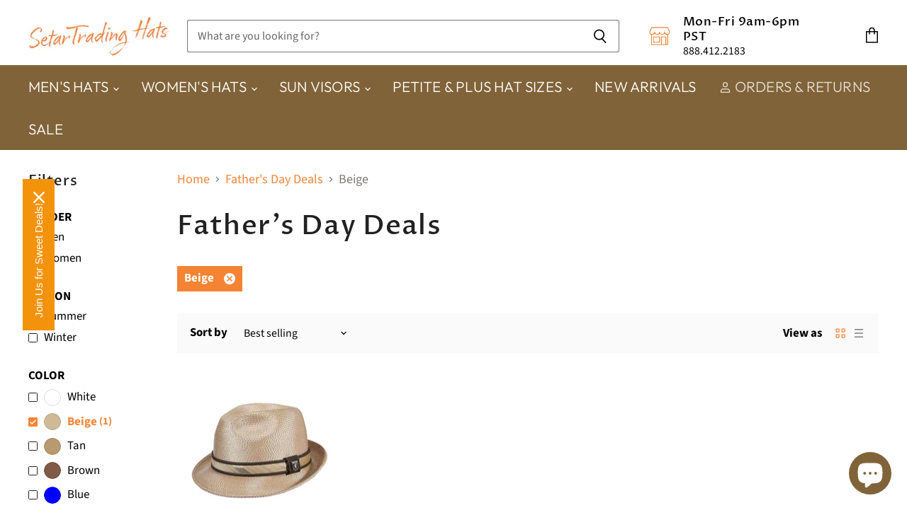

--- FILE ---
content_type: text/javascript
request_url: https://setartrading.com/cdn/shop/t/50/assets/superstore.js?v=130853649172971884921715919376
body_size: 130125
content:
(()=>{var t={646:(t,e)=>{"use strict";function i(){return window.getComputedStyle(document.documentElement,":after").getPropertyValue("content").replace(/"/g,"")}var n=[],s=window.getComputedStyle(document.documentElement,":before").getPropertyValue("content").replace(/"/g,"").split(","),o=function(){function t(t){this.cssBreakpoint=t}return Object.defineProperty(t.prototype,"value",{get:function(){return this.cssBreakpoint},enumerable:!0,configurable:!0}),t.prototype.min=function(t){return s.indexOf(this.value)-s.indexOf(t)>=0},t.prototype.max=function(t){return s.indexOf(this.value)-s.indexOf(t)<=0},t.prototype.range=function(t,e){var i=s.indexOf(this.value),n=s.indexOf(t),o=s.indexOf(e);return n<=i&&i<=o},t.prototype.is=function(){for(var t=this,e=[],i=0;i<arguments.length;i++)e[i]=arguments[i];return e.some((function(e){return e===t.value}))},t}(),r={previous:new o(i()),current:new o(i())};e.z2=function(t){-1===n.indexOf(t)&&n.push(t)},e.F=function(t){var e=n.indexOf(t);-1!==e&&n.splice(e,1)};e.VV=function(t){return r.current.min(t)};e.Fp=function(t){return r.current.max(t)};var a=document.styleSheets,l=Object.keys(a).reduce((function(t,e){var i=a[e];if(!i.href||-1===i.href.indexOf("theme"))return t;try{for(var n=i.cssRules,s=0;s<n.length;s++){var o=i.cssRules[s];if(o instanceof CSSMediaRule)for(var r=0;r<n.length;r++){var l=o.cssRules[r];l instanceof CSSStyleRule&&(l.selectorText&&-1!==l.selectorText.indexOf("html::after")&&t.push(o.media))}}}catch(e){return t}return t}),[]);l.length>0?l.forEach((function(t){window.matchMedia(t.mediaText).addListener((function(){var t=i();r.current.value!==t&&(r.previous=r.current,r.current=new o(t),n.forEach((function(t){return t(r)})))}))})):window.addEventListener("resize",(function(){var t=i();r.current.value!==t&&(r.previous=r.current,r.current=new o(t),n.forEach((function(t){return t(r)})))}))},766:(t,e)=>{"use strict";var i=function(){function t(){this.events=[]}return t.prototype.register=function(t,e,i){return t&&e&&i?(this.events.push({el:t,event:e,listener:i}),t.addEventListener(e,i),{el:t,event:e,listener:i}):null},t.prototype.unregister=function(t){var e=t.el,i=t.event,n=t.listener;return e&&i&&n?(this.events=this.events.filter((function(t){return e!==t.el||i!==t.event||n!==t.listener})),e.removeEventListener(i,n),{el:e,event:i,listener:n}):null},t.prototype.unregisterAll=function(){this.events.forEach((function(t){var e=t.el,i=t.event,n=t.listener;return e.removeEventListener(i,n)})),this.events=[]},t}();e.Z=i},263:t=>{"use strict";function e(t,e,i){var n=0;for(n=0;n<t.length;n+=1)e.call(i,t[n],n)}function i(t,e){var i=new RegExp("^"+e+"| +"+e,"g");return t.className.match(i)}function n(t,e){i(t,e)||(t.className+=" "+e)}function s(t,e){if(i(t,e)){var n=new RegExp("^"+e+"| +"+e,"g");t.className=t.className.replace(n,"")}}function o(t,e){i(t,e)?s(t,e):n(t,e)}function r(t,i){var n=null;return e(t,(function(t){t.trigger===i&&(n=t)})),n}var a={init:function(t){var n=t.triggers,s=t.pairings;n.setAttribute("role","tablist"),e(s,(function(n,s){n.trigger.setAttribute("role","tab"),n.trigger.setAttribute("aria-controls",t.namespace+"-"+t.id+"-"+s+"-content");var o=n.trigger.innerHTML,r=document.createElement("span");r.innerHTML=o,n.trigger.innerHTML="",n.trigger.appendChild(r),n.trigger.children.length>0&&e(n.trigger.children,(function(t){t.setAttribute("tabIndex","-1")})),i(n.trigger,"active")?(n.trigger.setAttribute("aria-selected","true"),n.trigger.setAttribute("tabIndex","0")):n.trigger.setAttribute("tabIndex","-1"),n.content.id=t.namespace+"-"+t.id+"-"+s+"-content",n.content.setAttribute("role","tabpanel"),i(n.content,"active")||n.content.setAttribute("aria-hidden","true")}))},update:function(t){e(t.pairings,(function(t){t.trigger.removeAttribute("aria-selected"),t.content.removeAttribute("aria-hidden"),i(t.trigger,"active")?(t.trigger.setAttribute("aria-selected","true"),t.trigger.setAttribute("tabIndex","0")):t.trigger.setAttribute("tabIndex","-1"),i(t.content,"active")||t.content.setAttribute("aria-hidden","true")}))}},l=(function(){function t(t){this.value=t}function e(e){var i,n;function s(i,n){try{var r=e[i](n),a=r.value;a instanceof t?Promise.resolve(a.value).then((function(t){s("next",t)}),(function(t){s("throw",t)})):o(r.done?"return":"normal",r.value)}catch(t){o("throw",t)}}function o(t,e){switch(t){case"return":i.resolve({value:e,done:!0});break;case"throw":i.reject(e);break;default:i.resolve({value:e,done:!1})}(i=i.next)?s(i.key,i.arg):n=null}this._invoke=function(t,e){return new Promise((function(o,r){var a={key:t,arg:e,resolve:o,reject:r,next:null};n?n=n.next=a:(i=n=a,s(t,e))}))},"function"!=typeof e.return&&(this.return=void 0)}"function"==typeof Symbol&&Symbol.asyncIterator&&(e.prototype[Symbol.asyncIterator]=function(){return this}),e.prototype.next=function(t){return this._invoke("next",t)},e.prototype.throw=function(t){return this._invoke("throw",t)},e.prototype.return=function(t){return this._invoke("return",t)}}(),function(t,e){if(!(t instanceof e))throw new TypeError("Cannot call a class as a function")}),c=function(){function t(t,e){for(var i=0;i<e.length;i++){var n=e[i];n.enumerable=n.enumerable||!1,n.configurable=!0,"value"in n&&(n.writable=!0),Object.defineProperty(t,n.key,n)}}return function(e,i,n){return i&&t(e.prototype,i),n&&t(e,n),e}}(),h=function(){function t(e){l(this,t),this.groupedContent=e,this.pairings=e.pairings,this.events=[],this._handleKeydown=this._handleKeydown.bind(this),this._handleClick=this._handleClick.bind(this),this._init(),a.init(this.groupedContent)}return c(t,[{key:"unload",value:function(){e(this.events,(function(t){t.trigger.removeEventListener(t.type,t.fn)}))}},{key:"_init",value:function(){var t=this,s=!1;e(this.pairings,(function(e){var n=e.trigger;i(n,"active")&&(s=!0),n.addEventListener("keydown",t._handleKeydown),n.addEventListener("click",t._handleClick),t.events.push({trigger:n,type:"keydown",fn:t._handleKeydown}),t.events.push({trigger:n,type:"click",fn:t._handleClick})})),s||(n(this.pairings[0].trigger,"active"),n(this.pairings[0].content,"active"))}},{key:"_handleKeydown",value:function(t){var i=t.currentTarget,o=r(this.pairings,i),l=this.pairings.indexOf(o),c=l-1<0?this.pairings.length-1:l-1,h=l+1>=this.pairings.length?0:l+1,d=null;switch(t.key){case"ArrowLeft":d=this.pairings[c];break;case"ArrowRight":d=this.pairings[h];break;default:d=null}null!==d&&(t.preventDefault(),e(this.pairings,(function(t){s(t.trigger,"active"),s(t.content,"active")})),n(d.trigger,"active"),n(d.content,"active"),d.trigger.focus(),a.update(this.groupedContent))}},{key:"_handleClick",value:function(t){var i=t.currentTarget,o=r(this.pairings,i);null!==o&&(t.preventDefault(),e(this.pairings,(function(t){s(t.trigger,"active"),s(t.content,"active")})),n(o.trigger,"active"),n(o.content,"active"),a.update(this.groupedContent))}}]),t}();var d={init:function(t){e(t.pairings,(function(n,s){n.trigger.setAttribute("role","button"),n.trigger.setAttribute("aria-controls",t.namespace+"-"+t.id+"-"+s+"-content"),n.trigger.setAttribute("tabIndex","0"),n.trigger.children.length>0&&e(n.trigger.children,(function(t){t.setAttribute("tabIndex","-1")})),i(n.trigger,"active")?n.trigger.setAttribute("aria-expanded","true"):n.trigger.setAttribute("aria-expanded","false"),n.content.id=t.namespace+"-"+t.id+"-"+s+"-content",i(n.content,"active")||n.content.setAttribute("aria-hidden","true")}))},update:function(t){e(t.pairings,(function(t){t.content.removeAttribute("aria-hidden"),i(t.trigger,"active")?t.trigger.setAttribute("aria-expanded","true"):t.trigger.setAttribute("aria-expanded","false"),i(t.content,"active")||t.content.setAttribute("aria-hidden","true")}))}},u=function(){function t(e){l(this,t),this.groupedContent=e,this.pairings=e.pairings,this.events=[],this._handleKeydown=this._handleKeydown.bind(this),this._handleClick=this._handleClick.bind(this),this._init(this.pairings),d.init(this.groupedContent)}return c(t,[{key:"unload",value:function(){e(this.events,(function(t){t.trigger.removeEventListener(t.type,t.fn)}))}},{key:"_init",value:function(){var t=this;e(this.pairings,(function(e){var i=e.trigger,n=e.content;i.parentNode.insertBefore(n,i.nextSibling),i.addEventListener("keydown",t._handleKeydown),i.addEventListener("click",t._handleClick),t.events.push({trigger:i,type:"keydown",fn:t._handleKeydown}),t.events.push({trigger:i,type:"click",fn:t._handleClick})})),this.groupedContent.contents.remove()}},{key:"_handleKeydown",value:function(t){var e=t.currentTarget,i=r(this.pairings,e);"Enter"===t.key&&null!==i&&(t.preventDefault(),o(i.trigger,"active"),o(i.content,"active"),d.update(this.groupedContent))}},{key:"_handleClick",value:function(t){var e=t.currentTarget,i=r(this.pairings,e);null!==i&&(t.preventDefault(),o(i.trigger,"active"),o(i.content,"active"),d.update(this.groupedContent))}}]),t}();function p(t){for(var e=["H1","H2","H3","H4","H5","H6"],i=e.indexOf(t.tagName),n=[],s=t.nextElementSibling;null!==s&&(-1===e.indexOf(s.tagName)||e.indexOf(s.tagName)>i);)n.push(s),s=s.nextElementSibling;return n}function f(t,e){for(var i=arguments.length>2&&void 0!==arguments[2]&&arguments[2],n=["H1","H2","H3","H4","H5","H6"],s=n.indexOf(t.tagName),o=[],r=5,a=0;a<e.length;a+=1){var l=e[a],c=n.indexOf(l.tagName);if(-1!==c&&c<r&&(r=c),i&&-1!==c&&c<=r||!i&&-1!==c&&c===s+1){var h=p(l),d={el:l,content:h,children:f(l,h)};o.push(d)}}return o}function g(t){var e=[],i=t[0].el,n=document.createElement("div"),s=document.createElement("div");s=i.parentNode.insertBefore(s,i.nextSibling),n=i.parentNode.insertBefore(n,i.nextSibling);for(var o=0;o<t.length;o+=1){var r=t[o],a=r.el,l=document.createElement("div");a=n.appendChild(a),l=s.appendChild(l);for(var c=0;c<r.content.length;c+=1)l.appendChild(r.content[c]);e.push({trigger:a,content:l})}return{triggers:n,contents:s,pairings:e}}function m(t){var e=t.children,i=[],n=[];if(0===e.length)return[];for(var s=0;s<e.length;s+=1){var o=m(e[s]);o.length>0&&(i.push(s),n=n.concat(o))}for(var r=function(t,e,i){for(var n=[],s=[],o=0,r=0;r<t.length;r+=1)-1===e.indexOf(r)&&(s.push(t[r]),o+=1,r!==t.length-1&&t[r].el.tagName!==t[r+1].el.tagName&&e.indexOf(r+1)?(s=[],o=0):0!==r&&t[r].el.tagName!==t[r-1].el.tagName&&(s.pop(),(o-=1)>=i&&n.push(s),s=[t[r]],o=1));return o>=i&&n.push(s),n}(e,i,3),a=0;a<r.length;a+=1)n.push(g(r[a]));return n}function v(t){var e=t.children,i=t.querySelector("h1, h2, h3, h4, h5, h6");return 0===e.length?[]:m({el:t,content:null,children:f(i,e,!0)})}var y=function(){function t(i){var s=this,o=arguments.length>1&&void 0!==arguments[1]?arguments[1]:{};l(this,t),this.namespace="grouped-content",this.el=i,this.groupedContentInstances=[];var r=o.layout||"tabs";e(function(t){return arguments.length>1&&void 0!==arguments[1]&&arguments[1]?v(t):function(t){for(var e=[],i=t.querySelectorAll(".tabs"),n=0;n<i.length;n+=1){var s=i[n].children,o=i[n].nextElementSibling.children;if(s.length===o.length)for(var r=e.push({triggers:i[n],contents:i[n].nextElementSibling,pairings:[]})-1,a=0;a<s.length;a+=1){var l={trigger:s[a],content:o[a]};e[r].pairings.push(l)}}return e}(t)}(i,!!o.intelliparse),(function(t){var i="xxxxxxxx-xxxx-4xxx-yxxx-xxxxxxxxxxxx".replace(/[xy]/g,(function(t){var e=16*Math.random()|0;return("x"===t?e:3&e|8).toString(16)})),o=null,a=document.createElement("div");if(n(a=t.triggers.parentNode.insertBefore(a,t.triggers.nextSibling),s.namespace),n(a,s.namespace+"-layout-"+r),a.appendChild(t.triggers),a.appendChild(t.contents),t.namespace=s.namespace,t.id=i,t.triggers.id=s.namespace+"-"+i+"-triggers",t.contents.id=s.namespace+"-"+i+"-contents",n(t.triggers,s.namespace+"-triggers"),n(t.contents,s.namespace+"-contents"),e(t.pairings,(function(t){n(t.trigger,s.namespace+"-trigger"),n(t.content,s.namespace+"-content")})),"accordion"===r)o=new u(t);else o=new h(t);s.groupedContentInstances.push({groupedContent:t,instance:o})}))}return c(t,[{key:"unload",value:function(){e(this.groupedContentInstances,(function(t){t.instance.unload()}))}}]),t}();t.exports=y},970:()=>{
/*!
 * Revealer 3.0.0
 *
 * Copyright 2021, Pixel Union - http://pixelunion.net
 * Released under the MIT license
 */
!function(t){"object"!=typeof t.event.special.trend&&console.warn("Please make sure jquery.trend is included! Otherwise revealer won't work.");var e=window.requestAnimationFrame||window.mozRequestAnimationFrame||window.webkitRequestAnimationFrame||function(t){window.setTimeout(t,1e3/60)},i={isVisible:function(t){return!!t.data("revealer-visible")},show:function(t,n){return i.isVisible(t)?(t.removeClass("animating animating-in"),void t.off("revealer-animating revealer-show")):(t.data("revealer-visible",!0),t.off("trend"),n?(t.addClass("visible"),void e((function(){t.trigger("revealer-animating"),t.trigger("revealer-show")}))):void e((function(){t.addClass("animating animating-in"),t.trigger("revealer-animating"),e((function(){t.addClass("visible"),t.one("trend",(function(){t.removeClass("animating animating-in"),t.trigger("revealer-show")}))}))})))},hide:function(t,n){return i.isVisible(t)?(t.data("revealer-visible",!1),t.off("trend"),n?(t.removeClass("visible"),void e((function(){t.trigger("revealer-animating"),t.trigger("revealer-hide")}))):void e((function(){t.addClass("animating animating-out"),t.trigger("revealer-animating"),e((function(){t.removeClass("visible"),t.one("trend",(function(){t.removeClass("animating animating-in animating-out"),t.trigger("revealer-hide")}))}))}))):(t.removeClass("animating animating-out visible"),void t.off("revealer-animating revealer-hide"))},toggle:function(t,e){i.isVisible(t)?i.hide(t,e):i.show(t,e)}};t.fn.revealer=function(e,n){var s=i[e||"toggle"];return s?"isVisible"===e?s(this):this.each((function(){s(t(this),n)})):this}}(jQuery)},186:()=>{!function(t){var e="webkitTransitionEnd otransitionend oTransitionEnd msTransitionEnd transitionend",i=["transition-duration","-moz-transition-duration","-webkit-transition-duration","-ms-transition-duration","-o-transition-duration","-khtml-transition-duration"],n=["transition-delay","-moz-transition-delay","-webkit-transition-delay","-ms-transition-delay","-o-transition-delay","-khtml-transition-delay"],s=function(t){t=t.replace(/\s/,"");var e=window.parseFloat(t);return t.match(/[^m]s$/i)?1e3*e:e},o=function(t,e){for(var i=0,n=0;n<e.length;n++){var o=t.css(e[n]);if(o){if(-1!==o.indexOf(",")){var r=o.split(","),a=function(){for(var t=[],e=0;e<r.length;e++){var i=s(r[e]);t.push(i)}return t}();i=Math.max.apply(Math,a)}else i=s(o);break}}return i};t.event.special.trend={add:function(s){var r=t(this),a=!1;r.data("trend",!0);var l=o(r,i)+o(r,n)+20,c=function(t){a||t&&t.srcElement!==r[0]||(r.data("trend",!1),a=!0,s.handler&&s.handler())};r.one(e,c),r.data("trend-timeout",window.setTimeout(c,l))},remove:function(i){var n=t(this);n.off(e),window.clearTimeout(n.data("trend-timeout"))}}}(jQuery)},579:(t,e)=>{var i,n,s;
/*********************************************************************
 * @license
*  #### Twitter Post Fetcher v17.1.0 ####
*  Coded by Jason Mayes 2015. A present to all the developers out there.
*  www.jasonmayes.com
*  Please keep this disclaimer with my code if you use it. Thanks. :-)
*  Got feedback or questions, ask here:
*  http://www.jasonmayes.com/projects/twitterApi/
*  Github: https://github.com/jasonmayes/Twitter-Post-Fetcher
*  Updates will be posted to this site.
*********************************************************************/n=[],void 0===(s="function"==typeof(i=function(){var t="",e=20,i=!0,n=[],s=!1,o=!0,r=!0,a=null,l=!0,c=!0,h=null,d=!0,u=!1,p=!1,f=!1,g=!0,m="en",v=!0,y=!1,b=null;function w(t){return t.replace(/<b[^>]*>(.*?)<\/b>/gi,(function(t,e){return e})).replace(/class="(?!(tco-hidden|tco-display|tco-ellipsis))+.*?"|data-query-source=".*?"|dir=".*?"|rel=".*?"/gi,"")}function S(t){for(var e=t.getElementsByTagName("a"),i=e.length-1;0<=i;i--)e[i].setAttribute("target","_blank")}function _(t,e){for(var i=[],n=new RegExp("(^| )"+e+"( |$)"),s=t.getElementsByTagName("*"),o=0,r=s.length;o<r;o++)n.test(s[o].className)&&i.push(s[o]);return i}function C(t){if(void 0!==t&&0<=t.innerHTML.indexOf("data-image")){var e=t.innerHTML.split('data-image="')[1].split('"')[0];return decodeURIComponent(e)+".jpg"}}var k={fetch:function(l){if(void 0===l.maxTweets&&(l.maxTweets=20),void 0===l.enableLinks&&(l.enableLinks=!0),void 0===l.showUser&&(l.showUser=!0),void 0===l.showTime&&(l.showTime=!0),void 0===l.dateFunction&&(l.dateFunction="default"),void 0===l.showRetweet&&(l.showRetweet=!0),void 0===l.customCallback&&(l.customCallback=null),void 0===l.showInteraction&&(l.showInteraction=!0),void 0===l.showImages&&(l.showImages=!1),void 0===l.showReplies&&(l.showReplies=!1),void 0===l.useEmoji&&(l.useEmoji=!1),void 0===l.linksInNewWindow&&(l.linksInNewWindow=!0),void 0===l.showPermalinks&&(l.showPermalinks=!0),void 0===l.dataOnly&&(l.dataOnly=!1),s)n.push(l);else{s=!0,t=l.domId,e=l.maxTweets,i=l.enableLinks,r=l.showUser,o=l.showTime,c=l.showRetweet,a=l.dateFunction,h=l.customCallback,d=l.showInteraction,u=l.showImages,p=l.showReplies,f=l.useEmoji,g=l.linksInNewWindow,v=l.showPermalinks,y=l.dataOnly;var w=document.getElementsByTagName("head")[0];null!==b&&w.removeChild(b),(b=document.createElement("script")).type="text/javascript",void 0!==l.list?b.src="https://syndication.twitter.com/timeline/list?callback=__twttrf.callback&dnt=false&list_slug="+l.list.listSlug+"&screen_name="+l.list.screenName+"&suppress_response_codes=true&lang="+(l.lang||m)+"&rnd="+Math.random():void 0!==l.profile?b.src="https://syndication.twitter.com/timeline/profile?callback=__twttrf.callback&dnt=false&screen_name="+l.profile.screenName+"&with_replies="+p+"&suppress_response_codes=true&lang="+(l.lang||m)+"&rnd="+Math.random():void 0!==l.likes?b.src="https://syndication.twitter.com/timeline/likes?callback=__twttrf.callback&dnt=false&screen_name="+l.likes.screenName+"&suppress_response_codes=true&lang="+(l.lang||m)+"&rnd="+Math.random():b.src="https://cdn.syndication.twimg.com/widgets/timelines/"+l.id+"?&lang="+(l.lang||m)+"&callback=__twttrf.callback&suppress_response_codes=true&rnd="+Math.random(),w.appendChild(b)}},callback:function(p){if(void 0===p||void 0===p.body)return s=!1,void(0<n.length&&(k.fetch(n[0]),n.splice(0,1)));f||(p.body=p.body.replace(/(<img[^c]*class="Emoji[^>]*>)|(<img[^c]*class="u-block[^>]*>)/g,"")),u||(p.body=p.body.replace(/(<img[^c]*class="NaturalImage-image[^>]*>|(<img[^c]*class="CroppedImage-image[^>]*>))/g,"")),r||(p.body=p.body.replace(/(<img[^c]*class="Avatar"[^>]*>)/g,""));var m=document.createElement("div");function b(t){var e=t.getElementsByTagName("img")[0];return e&&e.length&&(e.src=e.getAttribute("data-src-2x")),t}m.innerHTML=p.body,void 0===m.getElementsByClassName&&(l=!1);var x=[],E=[],T=[],L=[],A=[],$=[],D=[],P=0;if(l)for(var I=m.getElementsByClassName("timeline-Tweet");P<I.length;)0<I[P].getElementsByClassName("timeline-Tweet-retweetCredit").length?A.push(!0):A.push(!1),(!A[P]||A[P]&&c)&&(x.push(I[P].getElementsByClassName("timeline-Tweet-text")[0]),$.push(I[P].getAttribute("data-tweet-id")),r&&E.push(b(I[P].getElementsByClassName("timeline-Tweet-author")[0])),T.push(I[P].getElementsByClassName("dt-updated")[0]),D.push(I[P].getElementsByClassName("timeline-Tweet-timestamp")[0]),void 0!==I[P].getElementsByClassName("timeline-Tweet-media")[0]?L.push(I[P].getElementsByClassName("timeline-Tweet-media")[0]):L.push(void 0)),P++;else for(I=_(m,"timeline-Tweet");P<I.length;)0<_(I[P],"timeline-Tweet-retweetCredit").length?A.push(!0):A.push(!1),(!A[P]||A[P]&&c)&&(x.push(_(I[P],"timeline-Tweet-text")[0]),$.push(I[P].getAttribute("data-tweet-id")),r&&E.push(b(_(I[P],"timeline-Tweet-author")[0])),T.push(_(I[P],"dt-updated")[0]),D.push(_(I[P],"timeline-Tweet-timestamp")[0]),void 0!==_(I[P],"timeline-Tweet-media")[0]?L.push(_(I[P],"timeline-Tweet-media")[0]):L.push(void 0)),P++;x.length>e&&(x.splice(e,x.length-e),E.splice(e,E.length-e),T.splice(e,T.length-e),A.splice(e,A.length-e),L.splice(e,L.length-e),D.splice(e,D.length-e));var O=[],M=(P=x.length,0);if(y)for(;M<P;)O.push({tweet:x[M].innerHTML,author:E[M]?E[M].innerHTML:"Unknown Author",author_data:{profile_url:E[M]?E[M].querySelector('[data-scribe="element:user_link"]').href:null,profile_image:E[M]?E[M].querySelector('[data-scribe="element:avatar"]').getAttribute("data-src-1x"):null,profile_image_2x:E[M]?E[M].querySelector('[data-scribe="element:avatar"]').getAttribute("data-src-2x"):null,screen_name:E[M]?E[M].querySelector('[data-scribe="element:screen_name"]').title:null,name:E[M]?E[M].querySelector('[data-scribe="element:name"]').title:null},time:T[M].textContent,timestamp:T[M].getAttribute("datetime").replace("+0000","Z").replace(/([\+\-])(\d\d)(\d\d)/,"$1$2:$3"),image:C(L[M]),rt:A[M],tid:$[M],permalinkURL:void 0===D[M]?"":D[M].href}),M++;else for(;M<P;){if("string"!=typeof a){var F=T[M].getAttribute("datetime"),q=new Date(T[M].getAttribute("datetime").replace(/-/g,"/").replace("T"," ").split("+")[0]),B=a(q,F);if(T[M].setAttribute("aria-label",B),x[M].textContent)if(l)T[M].textContent=B;else{var R=document.createElement("p"),z=document.createTextNode(B);R.appendChild(z),R.setAttribute("aria-label",B),T[M]=R}else T[M].textContent=B}var N="";i?(g&&(S(x[M]),r&&S(E[M])),r&&(N+='<div class="user">'+w(E[M].innerHTML)+"</div>"),N+='<p class="tweet">'+w(x[M].innerHTML)+"</p>",o&&(N+=v?'<p class="timePosted"><a href="'+D[M]+'">'+T[M].getAttribute("aria-label")+"</a></p>":'<p class="timePosted">'+T[M].getAttribute("aria-label")+"</p>")):(x[M].textContent,r&&(N+='<p class="user">'+E[M].textContent+"</p>"),N+='<p class="tweet">'+x[M].textContent+"</p>",o&&(N+='<p class="timePosted">'+T[M].textContent+"</p>")),d&&(N+='<p class="interact"><a href="https://twitter.com/intent/tweet?in_reply_to='+$[M]+'" class="twitter_reply_icon"'+(g?' target="_blank">':">")+'Reply</a><a href="https://twitter.com/intent/retweet?tweet_id='+$[M]+'" class="twitter_retweet_icon"'+(g?' target="_blank">':">")+'Retweet</a><a href="https://twitter.com/intent/favorite?tweet_id='+$[M]+'" class="twitter_fav_icon"'+(g?' target="_blank">':">")+"Favorite</a></p>"),u&&void 0!==L[M]&&void 0!==C(L[M])&&(N+='<div class="media"><img src="'+C(L[M])+'" alt="Image from tweet" /></div>'),(u||!u&&x[M].textContent.length)&&O.push(N),M++}!function(e){if(null===h){for(var i=e.length,n=0,s=document.getElementById(t),o="<ul>";n<i;)o+="<li>"+e[n]+"</li>",n++;o+="</ul>",s.innerHTML=o}else h(e)}(O),s=!1,0<n.length&&(k.fetch(n[0]),n.splice(0,1))}};return window.__twttrf=k,window.twitterFetcher=k})?i.apply(e,n):i)||(t.exports=s)},741:(t,e,i)=>{var n,s;!function(o,r){"use strict";void 0===(s="function"==typeof(n=r)?n.call(e,i,e,t):n)||(t.exports=s)}(window,(function(){"use strict";var t=function(){var t=window.Element.prototype;if(t.matches)return"matches";if(t.matchesSelector)return"matchesSelector";for(var e=["webkit","moz","ms","o"],i=0;i<e.length;i++){var n=e[i]+"MatchesSelector";if(t[n])return n}}();return function(e,i){return e[t](i)}}))},158:function(t,e,i){var n,s;"undefined"!=typeof window&&window,void 0===(s="function"==typeof(n=function(){"use strict";function t(){}var e=t.prototype;return e.on=function(t,e){if(t&&e){var i=this._events=this._events||{},n=i[t]=i[t]||[];return-1==n.indexOf(e)&&n.push(e),this}},e.once=function(t,e){if(t&&e){this.on(t,e);var i=this._onceEvents=this._onceEvents||{};return(i[t]=i[t]||{})[e]=!0,this}},e.off=function(t,e){var i=this._events&&this._events[t];if(i&&i.length){var n=i.indexOf(e);return-1!=n&&i.splice(n,1),this}},e.emitEvent=function(t,e){var i=this._events&&this._events[t];if(i&&i.length){i=i.slice(0),e=e||[];for(var n=this._onceEvents&&this._onceEvents[t],s=0;s<i.length;s++){var o=i[s];n&&n[o]&&(this.off(t,o),delete n[o]),o.apply(this,e)}return this}},e.allOff=function(){delete this._events,delete this._onceEvents},t})?n.call(e,i,e,t):n)||(t.exports=s)},729:t=>{var e=['iframe[src*="player.vimeo.com"]','iframe[src*="youtube.com"]','iframe[src*="youtube-nocookie.com"]','iframe[src*="kickstarter.com"][src*="video.html"]',"object"],i=".fluid-width-video-wrapper{width:100%;position:relative;padding:0;}.fluid-width-video-wrapper iframe,.fluid-width-video-wrapper object,.fluid-width-video-wrapper embed {position:absolute;top:0;left:0;width:100%;height:100%;}";function n(t,e){return"string"==typeof t&&(e=t,t=document),Array.prototype.slice.call(t.querySelectorAll(e))}function s(t){return"string"==typeof t?t.split(",").map(r).filter(o):function(t){return"[object Array]"===Object.prototype.toString.call(t)}(t)?function(t){return[].concat.apply([],t)}(t.map(s).filter(o)):t||[]}function o(t){return t.length>0}function r(t){return t.replace(/^\s+|\s+$/g,"")}t.exports=function(t,r){var a;r=r||{},a=t=t||"body","[object Object]"===Object.prototype.toString.call(a)&&(r=t,t="body"),r.ignore=r.ignore||"",r.players=r.players||"";var l=n(t);if(o(l)){var c;if(!document.getElementById("fit-vids-style"))(document.head||document.getElementsByTagName("head")[0]).appendChild(((c=document.createElement("div")).innerHTML='<p>x</p><style id="fit-vids-style">'+i+"</style>",c.childNodes[1]));var h=s(r.players),d=s(r.ignore),u=d.length>0?d.join():null,p=e.concat(h).join();o(p)&&l.forEach((function(t){n(t,p).forEach((function(t){u&&t.matches(u)||function(t){if(/fluid-width-video-wrapper/.test(t.parentNode.className))return;var e=parseInt(t.getAttribute("width"),10),i=parseInt(t.getAttribute("height"),10),n=isNaN(e)?t.clientWidth:e,s=(isNaN(i)?t.clientHeight:i)/n;t.removeAttribute("width"),t.removeAttribute("height");var o=document.createElement("div");t.parentNode.insertBefore(o,t),o.className="fluid-width-video-wrapper",o.style.paddingTop=100*s+"%",o.appendChild(t)}(t)}))}))}}},47:(t,e,i)=>{var n,s;!function(o,r){n=[i(741)],s=function(t){return function(t,e){"use strict";var i={extend:function(t,e){for(var i in e)t[i]=e[i];return t},modulo:function(t,e){return(t%e+e)%e}},n=Array.prototype.slice;i.makeArray=function(t){return Array.isArray(t)?t:null==t?[]:"object"==typeof t&&"number"==typeof t.length?n.call(t):[t]},i.removeFrom=function(t,e){var i=t.indexOf(e);-1!=i&&t.splice(i,1)},i.getParent=function(t,i){for(;t.parentNode&&t!=document.body;)if(t=t.parentNode,e(t,i))return t},i.getQueryElement=function(t){return"string"==typeof t?document.querySelector(t):t},i.handleEvent=function(t){var e="on"+t.type;this[e]&&this[e](t)},i.filterFindElements=function(t,n){t=i.makeArray(t);var s=[];return t.forEach((function(t){if(t instanceof HTMLElement)if(n){e(t,n)&&s.push(t);for(var i=t.querySelectorAll(n),o=0;o<i.length;o++)s.push(i[o])}else s.push(t)})),s},i.debounceMethod=function(t,e,i){i=i||100;var n=t.prototype[e],s=e+"Timeout";t.prototype[e]=function(){var t=this[s];clearTimeout(t);var e=arguments,o=this;this[s]=setTimeout((function(){n.apply(o,e),delete o[s]}),i)}},i.docReady=function(t){var e=document.readyState;"complete"==e||"interactive"==e?setTimeout(t):document.addEventListener("DOMContentLoaded",t)},i.toDashed=function(t){return t.replace(/(.)([A-Z])/g,(function(t,e,i){return e+"-"+i})).toLowerCase()};var s=t.console;return i.htmlInit=function(e,n){i.docReady((function(){var o=i.toDashed(n),r="data-"+o,a=document.querySelectorAll("["+r+"]"),l=document.querySelectorAll(".js-"+o),c=i.makeArray(a).concat(i.makeArray(l)),h=r+"-options",d=t.jQuery;c.forEach((function(t){var i,o=t.getAttribute(r)||t.getAttribute(h);try{i=o&&JSON.parse(o)}catch(e){return void(s&&s.error("Error parsing "+r+" on "+t.className+": "+e))}var a=new e(t,i);d&&d.data(t,n,a)}))}))},i}(o,t)}.apply(e,n),void 0===s||(t.exports=s)}(window)},597:(t,e,i)=>{var n,s;window,n=[i(217),i(47)],void 0===(s=function(t,e){return function(t,e,i){"use strict";function n(t){var e=document.createDocumentFragment();return t.forEach((function(t){e.appendChild(t.element)})),e}var s=e.prototype;return s.insert=function(t,e){var i=this._makeCells(t);if(i&&i.length){var s=this.cells.length;e=void 0===e?s:e;var o=n(i),r=e==s;if(r)this.slider.appendChild(o);else{var a=this.cells[e].element;this.slider.insertBefore(o,a)}if(0===e)this.cells=i.concat(this.cells);else if(r)this.cells=this.cells.concat(i);else{var l=this.cells.splice(e,s-e);this.cells=this.cells.concat(i).concat(l)}this._sizeCells(i),this.cellChange(e,!0)}},s.append=function(t){this.insert(t,this.cells.length)},s.prepend=function(t){this.insert(t,0)},s.remove=function(t){var e=this.getCells(t);if(e&&e.length){var n=this.cells.length-1;e.forEach((function(t){t.remove();var e=this.cells.indexOf(t);n=Math.min(e,n),i.removeFrom(this.cells,t)}),this),this.cellChange(n,!0)}},s.cellSizeChange=function(t){var e=this.getCell(t);if(e){e.getSize();var i=this.cells.indexOf(e);this.cellChange(i)}},s.cellChange=function(t,e){var i=this.selectedElement;this._positionCells(t),this._getWrapShiftCells(),this.setGallerySize();var n=this.getCell(i);n&&(this.selectedIndex=this.getCellSlideIndex(n)),this.selectedIndex=Math.min(this.slides.length-1,this.selectedIndex),this.emitEvent("cellChange",[t]),this.select(this.selectedIndex),e&&this.positionSliderAtSelected()},e}(0,t,e)}.apply(e,n))||(t.exports=s)},880:(t,e,i)=>{var n,s;window,n=[i(47)],void 0===(s=function(t){return function(t,e){"use strict";var i={startAnimation:function(){this.isAnimating||(this.isAnimating=!0,this.restingFrames=0,this.animate())},animate:function(){this.applyDragForce(),this.applySelectedAttraction();var t=this.x;if(this.integratePhysics(),this.positionSlider(),this.settle(t),this.isAnimating){var e=this;requestAnimationFrame((function(){e.animate()}))}},positionSlider:function(){var t=this.x;this.options.wrapAround&&this.cells.length>1&&(t=e.modulo(t,this.slideableWidth),t-=this.slideableWidth,this.shiftWrapCells(t)),this.setTranslateX(t,this.isAnimating),this.dispatchScrollEvent()},setTranslateX:function(t,e){t+=this.cursorPosition,t=this.options.rightToLeft?-t:t;var i=this.getPositionValue(t);this.slider.style.transform=e?"translate3d("+i+",0,0)":"translateX("+i+")"},dispatchScrollEvent:function(){var t=this.slides[0];if(t){var e=-this.x-t.target,i=e/this.slidesWidth;this.dispatchEvent("scroll",null,[i,e])}},positionSliderAtSelected:function(){this.cells.length&&(this.x=-this.selectedSlide.target,this.velocity=0,this.positionSlider())},getPositionValue:function(t){return this.options.percentPosition?.01*Math.round(t/this.size.innerWidth*1e4)+"%":Math.round(t)+"px"},settle:function(t){!this.isPointerDown&&Math.round(100*this.x)==Math.round(100*t)&&this.restingFrames++,this.restingFrames>2&&(this.isAnimating=!1,delete this.isFreeScrolling,this.positionSlider(),this.dispatchEvent("settle",null,[this.selectedIndex]))},shiftWrapCells:function(t){var e=this.cursorPosition+t;this._shiftCells(this.beforeShiftCells,e,-1);var i=this.size.innerWidth-(t+this.slideableWidth+this.cursorPosition);this._shiftCells(this.afterShiftCells,i,1)},_shiftCells:function(t,e,i){for(var n=0;n<t.length;n++){var s=t[n],o=e>0?i:0;s.wrapShift(o),e-=s.size.outerWidth}},_unshiftCells:function(t){if(t&&t.length)for(var e=0;e<t.length;e++)t[e].wrapShift(0)},integratePhysics:function(){this.x+=this.velocity,this.velocity*=this.getFrictionFactor()},applyForce:function(t){this.velocity+=t},getFrictionFactor:function(){return 1-this.options[this.isFreeScrolling?"freeScrollFriction":"friction"]},getRestingPosition:function(){return this.x+this.velocity/(1-this.getFrictionFactor())},applyDragForce:function(){if(this.isDraggable&&this.isPointerDown){var t=this.dragX-this.x-this.velocity;this.applyForce(t)}},applySelectedAttraction:function(){if((!this.isDraggable||!this.isPointerDown)&&!this.isFreeScrolling&&this.slides.length){var t=(-1*this.selectedSlide.target-this.x)*this.options.selectedAttraction;this.applyForce(t)}}};return i}(0,t)}.apply(e,n))||(t.exports=s)},229:(t,e,i)=>{var n,s;window,n=[i(131)],void 0===(s=function(t){return function(t,e){"use strict";function i(t,e){this.element=t,this.parent=e,this.create()}var n=i.prototype;return n.create=function(){this.element.style.position="absolute",this.element.setAttribute("aria-hidden","true"),this.x=0,this.shift=0},n.destroy=function(){this.unselect(),this.element.style.position="";var t=this.parent.originSide;this.element.style[t]="",this.element.removeAttribute("aria-hidden")},n.getSize=function(){this.size=e(this.element)},n.setPosition=function(t){this.x=t,this.updateTarget(),this.renderPosition(t)},n.updateTarget=n.setDefaultTarget=function(){var t="left"==this.parent.originSide?"marginLeft":"marginRight";this.target=this.x+this.size[t]+this.size.width*this.parent.cellAlign},n.renderPosition=function(t){var e=this.parent.originSide;this.element.style[e]=this.parent.getPositionValue(t)},n.select=function(){this.element.classList.add("is-selected"),this.element.removeAttribute("aria-hidden")},n.unselect=function(){this.element.classList.remove("is-selected"),this.element.setAttribute("aria-hidden","true")},n.wrapShift=function(t){this.shift=t,this.renderPosition(this.x+this.parent.slideableWidth*t)},n.remove=function(){this.element.parentNode.removeChild(this.element)},i}(0,t)}.apply(e,n))||(t.exports=s)},690:(t,e,i)=>{var n,s;!function(o,r){n=[i(217),i(842),i(47)],s=function(t,e,i){return function(t,e,i,n){"use strict";n.extend(e.defaults,{draggable:">1",dragThreshold:3}),e.createMethods.push("_createDrag");var s=e.prototype;n.extend(s,i.prototype),s._touchActionValue="pan-y";var o="createTouch"in document,r=!1;s._createDrag=function(){this.on("activate",this.onActivateDrag),this.on("uiChange",this._uiChangeDrag),this.on("deactivate",this.onDeactivateDrag),this.on("cellChange",this.updateDraggable),o&&!r&&(t.addEventListener("touchmove",(function(){})),r=!0)},s.onActivateDrag=function(){this.handles=[this.viewport],this.bindHandles(),this.updateDraggable()},s.onDeactivateDrag=function(){this.unbindHandles(),this.element.classList.remove("is-draggable")},s.updateDraggable=function(){">1"==this.options.draggable?this.isDraggable=this.slides.length>1:this.isDraggable=this.options.draggable,this.isDraggable?this.element.classList.add("is-draggable"):this.element.classList.remove("is-draggable")},s.bindDrag=function(){this.options.draggable=!0,this.updateDraggable()},s.unbindDrag=function(){this.options.draggable=!1,this.updateDraggable()},s._uiChangeDrag=function(){delete this.isFreeScrolling},s.pointerDown=function(e,i){this.isDraggable?this.okayPointerDown(e)&&(this._pointerDownPreventDefault(e),this.pointerDownFocus(e),document.activeElement!=this.element&&this.pointerDownBlur(),this.dragX=this.x,this.viewport.classList.add("is-pointer-down"),this.pointerDownScroll=l(),t.addEventListener("scroll",this),this._pointerDownDefault(e,i)):this._pointerDownDefault(e,i)},s._pointerDownDefault=function(t,e){this.pointerDownPointer={pageX:e.pageX,pageY:e.pageY},this._bindPostStartEvents(t),this.dispatchEvent("pointerDown",t,[e])};var a={INPUT:!0,TEXTAREA:!0,SELECT:!0};function l(){return{x:t.pageXOffset,y:t.pageYOffset}}return s.pointerDownFocus=function(t){a[t.target.nodeName]||this.focus()},s._pointerDownPreventDefault=function(t){var e="touchstart"==t.type,i="touch"==t.pointerType,n=a[t.target.nodeName];e||i||n||t.preventDefault()},s.hasDragStarted=function(t){return Math.abs(t.x)>this.options.dragThreshold},s.pointerUp=function(t,e){delete this.isTouchScrolling,this.viewport.classList.remove("is-pointer-down"),this.dispatchEvent("pointerUp",t,[e]),this._dragPointerUp(t,e)},s.pointerDone=function(){t.removeEventListener("scroll",this),delete this.pointerDownScroll},s.dragStart=function(e,i){this.isDraggable&&(this.dragStartPosition=this.x,this.startAnimation(),t.removeEventListener("scroll",this),this.dispatchEvent("dragStart",e,[i]))},s.pointerMove=function(t,e){var i=this._dragPointerMove(t,e);this.dispatchEvent("pointerMove",t,[e,i]),this._dragMove(t,e,i)},s.dragMove=function(t,e,i){if(this.isDraggable){t.preventDefault(),this.previousDragX=this.dragX;var n=this.options.rightToLeft?-1:1;this.options.wrapAround&&(i.x%=this.slideableWidth);var s=this.dragStartPosition+i.x*n;if(!this.options.wrapAround&&this.slides.length){var o=Math.max(-this.slides[0].target,this.dragStartPosition);s=s>o?.5*(s+o):s;var r=Math.min(-this.getLastSlide().target,this.dragStartPosition);s=s<r?.5*(s+r):s}this.dragX=s,this.dragMoveTime=new Date,this.dispatchEvent("dragMove",t,[e,i])}},s.dragEnd=function(t,e){if(this.isDraggable){this.options.freeScroll&&(this.isFreeScrolling=!0);var i=this.dragEndRestingSelect();if(this.options.freeScroll&&!this.options.wrapAround){var n=this.getRestingPosition();this.isFreeScrolling=-n>this.slides[0].target&&-n<this.getLastSlide().target}else this.options.freeScroll||i!=this.selectedIndex||(i+=this.dragEndBoostSelect());delete this.previousDragX,this.isDragSelect=this.options.wrapAround,this.select(i),delete this.isDragSelect,this.dispatchEvent("dragEnd",t,[e])}},s.dragEndRestingSelect=function(){var t=this.getRestingPosition(),e=Math.abs(this.getSlideDistance(-t,this.selectedIndex)),i=this._getClosestResting(t,e,1),n=this._getClosestResting(t,e,-1);return i.distance<n.distance?i.index:n.index},s._getClosestResting=function(t,e,i){for(var n=this.selectedIndex,s=1/0,o=this.options.contain&&!this.options.wrapAround?function(t,e){return t<=e}:function(t,e){return t<e};o(e,s)&&(n+=i,s=e,null!==(e=this.getSlideDistance(-t,n)));)e=Math.abs(e);return{distance:s,index:n-i}},s.getSlideDistance=function(t,e){var i=this.slides.length,s=this.options.wrapAround&&i>1,o=s?n.modulo(e,i):e,r=this.slides[o];if(!r)return null;var a=s?this.slideableWidth*Math.floor(e/i):0;return t-(r.target+a)},s.dragEndBoostSelect=function(){if(void 0===this.previousDragX||!this.dragMoveTime||new Date-this.dragMoveTime>100)return 0;var t=this.getSlideDistance(-this.dragX,this.selectedIndex),e=this.previousDragX-this.dragX;return t>0&&e>0?1:t<0&&e<0?-1:0},s.staticClick=function(t,e){var i=this.getParentCell(t.target),n=i&&i.element,s=i&&this.cells.indexOf(i);this.dispatchEvent("staticClick",t,[e,n,s])},s.onscroll=function(){var t=l(),e=this.pointerDownScroll.x-t.x,i=this.pointerDownScroll.y-t.y;(Math.abs(e)>3||Math.abs(i)>3)&&this._pointerDone()},e}(o,t,e,i)}.apply(e,n),void 0===s||(t.exports=s)}(window)},217:(t,e,i)=>{var n,s;!function(o,r){n=[i(158),i(131),i(47),i(229),i(714),i(880)],s=function(t,e,i,n,s,r){return function(t,e,i,n,s,o,r){"use strict";var a=t.jQuery,l=t.getComputedStyle,c=t.console;function h(t,e){for(t=n.makeArray(t);t.length;)e.appendChild(t.shift())}var d=0,u={};function p(t,e){var i=n.getQueryElement(t);if(i){if(this.element=i,this.element.flickityGUID){var s=u[this.element.flickityGUID];return s&&s.option(e),s}a&&(this.$element=a(this.element)),this.options=n.extend({},this.constructor.defaults),this.option(e),this._create()}else c&&c.error("Bad element for Flickity: "+(i||t))}p.defaults={accessibility:!0,cellAlign:"center",freeScrollFriction:.075,friction:.28,namespaceJQueryEvents:!0,percentPosition:!0,resize:!0,selectedAttraction:.025,setGallerySize:!0},p.createMethods=[];var f=p.prototype;n.extend(f,e.prototype),f._create=function(){var e=this.guid=++d;for(var i in this.element.flickityGUID=e,u[e]=this,this.selectedIndex=0,this.restingFrames=0,this.x=0,this.velocity=0,this.originSide=this.options.rightToLeft?"right":"left",this.viewport=document.createElement("div"),this.viewport.className="flickity-viewport",this._createSlider(),(this.options.resize||this.options.watchCSS)&&t.addEventListener("resize",this),this.options.on){var n=this.options.on[i];this.on(i,n)}p.createMethods.forEach((function(t){this[t]()}),this),this.options.watchCSS?this.watchCSS():this.activate()},f.option=function(t){n.extend(this.options,t)},f.activate=function(){this.isActive||(this.isActive=!0,this.element.classList.add("flickity-enabled"),this.options.rightToLeft&&this.element.classList.add("flickity-rtl"),this.getSize(),h(this._filterFindCellElements(this.element.children),this.slider),this.viewport.appendChild(this.slider),this.element.appendChild(this.viewport),this.reloadCells(),this.options.accessibility&&(this.element.tabIndex=0,this.element.addEventListener("keydown",this)),this.emitEvent("activate"),this.selectInitialIndex(),this.isInitActivated=!0,this.dispatchEvent("ready"))},f._createSlider=function(){var t=document.createElement("div");t.className="flickity-slider",t.style[this.originSide]=0,this.slider=t},f._filterFindCellElements=function(t){return n.filterFindElements(t,this.options.cellSelector)},f.reloadCells=function(){this.cells=this._makeCells(this.slider.children),this.positionCells(),this._getWrapShiftCells(),this.setGallerySize()},f._makeCells=function(t){return this._filterFindCellElements(t).map((function(t){return new s(t,this)}),this)},f.getLastCell=function(){return this.cells[this.cells.length-1]},f.getLastSlide=function(){return this.slides[this.slides.length-1]},f.positionCells=function(){this._sizeCells(this.cells),this._positionCells(0)},f._positionCells=function(t){t=t||0,this.maxCellHeight=t&&this.maxCellHeight||0;var e=0;if(t>0){var i=this.cells[t-1];e=i.x+i.size.outerWidth}for(var n=this.cells.length,s=t;s<n;s++){var o=this.cells[s];o.setPosition(e),e+=o.size.outerWidth,this.maxCellHeight=Math.max(o.size.outerHeight,this.maxCellHeight)}this.slideableWidth=e,this.updateSlides(),this._containSlides(),this.slidesWidth=n?this.getLastSlide().target-this.slides[0].target:0},f._sizeCells=function(t){t.forEach((function(t){t.getSize()}))},f.updateSlides=function(){if(this.slides=[],this.cells.length){var t=new o(this);this.slides.push(t);var e="left"==this.originSide?"marginRight":"marginLeft",i=this._getCanCellFit();this.cells.forEach((function(n,s){if(t.cells.length){var r=t.outerWidth-t.firstMargin+(n.size.outerWidth-n.size[e]);i.call(this,s,r)||(t.updateTarget(),t=new o(this),this.slides.push(t)),t.addCell(n)}else t.addCell(n)}),this),t.updateTarget(),this.updateSelectedSlide()}},f._getCanCellFit=function(){var t=this.options.groupCells;if(!t)return function(){return!1};if("number"==typeof t){var e=parseInt(t,10);return function(t){return t%e!=0}}var i="string"==typeof t&&t.match(/^(\d+)%$/),n=i?parseInt(i[1],10)/100:1;return function(t,e){return e<=(this.size.innerWidth+1)*n}},f._init=f.reposition=function(){this.positionCells(),this.positionSliderAtSelected()},f.getSize=function(){this.size=i(this.element),this.setCellAlign(),this.cursorPosition=this.size.innerWidth*this.cellAlign};var g={center:{left:.5,right:.5},left:{left:0,right:1},right:{right:0,left:1}};f.setCellAlign=function(){var t=g[this.options.cellAlign];this.cellAlign=t?t[this.originSide]:this.options.cellAlign},f.setGallerySize=function(){if(this.options.setGallerySize){var t=this.options.adaptiveHeight&&this.selectedSlide?this.selectedSlide.height:this.maxCellHeight;this.viewport.style.height=t+"px"}},f._getWrapShiftCells=function(){if(this.options.wrapAround){this._unshiftCells(this.beforeShiftCells),this._unshiftCells(this.afterShiftCells);var t=this.cursorPosition,e=this.cells.length-1;this.beforeShiftCells=this._getGapCells(t,e,-1),t=this.size.innerWidth-this.cursorPosition,this.afterShiftCells=this._getGapCells(t,0,1)}},f._getGapCells=function(t,e,i){for(var n=[];t>0;){var s=this.cells[e];if(!s)break;n.push(s),e+=i,t-=s.size.outerWidth}return n},f._containSlides=function(){if(this.options.contain&&!this.options.wrapAround&&this.cells.length){var t=this.options.rightToLeft,e=t?"marginRight":"marginLeft",i=t?"marginLeft":"marginRight",n=this.slideableWidth-this.getLastCell().size[i],s=n<this.size.innerWidth,o=this.cursorPosition+this.cells[0].size[e],r=n-this.size.innerWidth*(1-this.cellAlign);this.slides.forEach((function(t){s?t.target=n*this.cellAlign:(t.target=Math.max(t.target,o),t.target=Math.min(t.target,r))}),this)}},f.dispatchEvent=function(t,e,i){var n=e?[e].concat(i):i;if(this.emitEvent(t,n),a&&this.$element){var s=t+=this.options.namespaceJQueryEvents?".flickity":"";if(e){var o=new a.Event(e);o.type=t,s=o}this.$element.trigger(s,i)}},f.select=function(t,e,i){if(this.isActive&&(t=parseInt(t,10),this._wrapSelect(t),(this.options.wrapAround||e)&&(t=n.modulo(t,this.slides.length)),this.slides[t])){var s=this.selectedIndex;this.selectedIndex=t,this.updateSelectedSlide(),i?this.positionSliderAtSelected():this.startAnimation(),this.options.adaptiveHeight&&this.setGallerySize(),this.dispatchEvent("select",null,[t]),t!=s&&this.dispatchEvent("change",null,[t]),this.dispatchEvent("cellSelect")}},f._wrapSelect=function(t){var e=this.slides.length;if(!(this.options.wrapAround&&e>1))return t;var i=n.modulo(t,e),s=Math.abs(i-this.selectedIndex),o=Math.abs(i+e-this.selectedIndex),r=Math.abs(i-e-this.selectedIndex);!this.isDragSelect&&o<s?t+=e:!this.isDragSelect&&r<s&&(t-=e),t<0?this.x-=this.slideableWidth:t>=e&&(this.x+=this.slideableWidth)},f.previous=function(t,e){this.select(this.selectedIndex-1,t,e)},f.next=function(t,e){this.select(this.selectedIndex+1,t,e)},f.updateSelectedSlide=function(){var t=this.slides[this.selectedIndex];t&&(this.unselectSelectedSlide(),this.selectedSlide=t,t.select(),this.selectedCells=t.cells,this.selectedElements=t.getCellElements(),this.selectedCell=t.cells[0],this.selectedElement=this.selectedElements[0])},f.unselectSelectedSlide=function(){this.selectedSlide&&this.selectedSlide.unselect()},f.selectInitialIndex=function(){var t=this.options.initialIndex;if(this.isInitActivated)this.select(this.selectedIndex,!1,!0);else{if(t&&"string"==typeof t)if(this.queryCell(t))return void this.selectCell(t,!1,!0);var e=0;t&&this.slides[t]&&(e=t),this.select(e,!1,!0)}},f.selectCell=function(t,e,i){var n=this.queryCell(t);if(n){var s=this.getCellSlideIndex(n);this.select(s,e,i)}},f.getCellSlideIndex=function(t){for(var e=0;e<this.slides.length;e++){if(-1!=this.slides[e].cells.indexOf(t))return e}},f.getCell=function(t){for(var e=0;e<this.cells.length;e++){var i=this.cells[e];if(i.element==t)return i}},f.getCells=function(t){t=n.makeArray(t);var e=[];return t.forEach((function(t){var i=this.getCell(t);i&&e.push(i)}),this),e},f.getCellElements=function(){return this.cells.map((function(t){return t.element}))},f.getParentCell=function(t){var e=this.getCell(t);return e||(t=n.getParent(t,".flickity-slider > *"),this.getCell(t))},f.getAdjacentCellElements=function(t,e){if(!t)return this.selectedSlide.getCellElements();e=void 0===e?this.selectedIndex:e;var i=this.slides.length;if(1+2*t>=i)return this.getCellElements();for(var s=[],o=e-t;o<=e+t;o++){var r=this.options.wrapAround?n.modulo(o,i):o,a=this.slides[r];a&&(s=s.concat(a.getCellElements()))}return s},f.queryCell=function(t){if("number"==typeof t)return this.cells[t];if("string"==typeof t){if(t.match(/^[#.]?[\d/]/))return;t=this.element.querySelector(t)}return this.getCell(t)},f.uiChange=function(){this.emitEvent("uiChange")},f.childUIPointerDown=function(t){"touchstart"!=t.type&&t.preventDefault(),this.focus()},f.onresize=function(){this.watchCSS(),this.resize()},n.debounceMethod(p,"onresize",150),f.resize=function(){if(this.isActive){this.getSize(),this.options.wrapAround&&(this.x=n.modulo(this.x,this.slideableWidth)),this.positionCells(),this._getWrapShiftCells(),this.setGallerySize(),this.emitEvent("resize");var t=this.selectedElements&&this.selectedElements[0];this.selectCell(t,!1,!0)}},f.watchCSS=function(){this.options.watchCSS&&(-1!=l(this.element,":after").content.indexOf("flickity")?this.activate():this.deactivate())},f.onkeydown=function(t){var e=document.activeElement&&document.activeElement!=this.element;if(this.options.accessibility&&!e){var i=p.keyboardHandlers[t.keyCode];i&&i.call(this)}},p.keyboardHandlers={37:function(){var t=this.options.rightToLeft?"next":"previous";this.uiChange(),this[t]()},39:function(){var t=this.options.rightToLeft?"previous":"next";this.uiChange(),this[t]()}},f.focus=function(){var e=t.pageYOffset;this.element.focus({preventScroll:!0}),t.pageYOffset!=e&&t.scrollTo(t.pageXOffset,e)},f.deactivate=function(){this.isActive&&(this.element.classList.remove("flickity-enabled"),this.element.classList.remove("flickity-rtl"),this.unselectSelectedSlide(),this.cells.forEach((function(t){t.destroy()})),this.element.removeChild(this.viewport),h(this.slider.children,this.element),this.options.accessibility&&(this.element.removeAttribute("tabIndex"),this.element.removeEventListener("keydown",this)),this.isActive=!1,this.emitEvent("deactivate"))},f.destroy=function(){this.deactivate(),t.removeEventListener("resize",this),this.allOff(),this.emitEvent("destroy"),a&&this.$element&&a.removeData(this.element,"flickity"),delete this.element.flickityGUID,delete u[this.guid]},n.extend(f,r),p.data=function(t){var e=(t=n.getQueryElement(t))&&t.flickityGUID;return e&&u[e]},n.htmlInit(p,"flickity"),a&&a.bridget&&a.bridget("flickity",p);return p.setJQuery=function(t){a=t},p.Cell=s,p.Slide=o,p}(o,t,e,i,n,s,r)}.apply(e,n),void 0===s||(t.exports=s)}(window)},442:(t,e,i)=>{var n,s,o;
/*!
 * Flickity v2.2.2
 * Touch, responsive, flickable carousels
 *
 * Licensed GPLv3 for open source use
 * or Flickity Commercial License for commercial use
 *
 * https://flickity.metafizzy.co
 * Copyright 2015-2021 Metafizzy
 */window,s=[i(217),i(690),i(410),i(573),i(516),i(597),i(227)],void 0===(o="function"==typeof(n=function(t){return t})?n.apply(e,s):n)||(t.exports=o)},227:(t,e,i)=>{var n,s;window,n=[i(217),i(47)],void 0===(s=function(t,e){return function(t,e,i){"use strict";e.createMethods.push("_createLazyload");var n=e.prototype;function s(t){if("IMG"==t.nodeName){var e=t.getAttribute("data-flickity-lazyload"),n=t.getAttribute("data-flickity-lazyload-src"),s=t.getAttribute("data-flickity-lazyload-srcset");if(e||n||s)return[t]}var o="img[data-flickity-lazyload], img[data-flickity-lazyload-src], img[data-flickity-lazyload-srcset]",r=t.querySelectorAll(o);return i.makeArray(r)}function o(t,e){this.img=t,this.flickity=e,this.load()}return n._createLazyload=function(){this.on("select",this.lazyLoad)},n.lazyLoad=function(){var t=this.options.lazyLoad;if(t){var e="number"==typeof t?t:0,i=this.getAdjacentCellElements(e),n=[];i.forEach((function(t){var e=s(t);n=n.concat(e)})),n.forEach((function(t){new o(t,this)}),this)}},o.prototype.handleEvent=i.handleEvent,o.prototype.load=function(){this.img.addEventListener("load",this),this.img.addEventListener("error",this);var t=this.img.getAttribute("data-flickity-lazyload")||this.img.getAttribute("data-flickity-lazyload-src"),e=this.img.getAttribute("data-flickity-lazyload-srcset");this.img.src=t,e&&this.img.setAttribute("srcset",e),this.img.removeAttribute("data-flickity-lazyload"),this.img.removeAttribute("data-flickity-lazyload-src"),this.img.removeAttribute("data-flickity-lazyload-srcset")},o.prototype.onload=function(t){this.complete(t,"flickity-lazyloaded")},o.prototype.onerror=function(t){this.complete(t,"flickity-lazyerror")},o.prototype.complete=function(t,e){this.img.removeEventListener("load",this),this.img.removeEventListener("error",this);var i=this.flickity.getParentCell(this.img),n=i&&i.element;this.flickity.cellSizeChange(n),this.img.classList.add(e),this.flickity.dispatchEvent("lazyLoad",t,n)},e.LazyLoader=o,e}(0,t,e)}.apply(e,n))||(t.exports=s)},573:(t,e,i)=>{var n,s;window,n=[i(217),i(704),i(47)],void 0===(s=function(t,e,i){return function(t,e,i,n){"use strict";function s(t){this.parent=t,this._create()}s.prototype=Object.create(i.prototype),s.prototype._create=function(){this.holder=document.createElement("ol"),this.holder.className="flickity-page-dots",this.dots=[],this.handleClick=this.onClick.bind(this),this.on("pointerDown",this.parent.childUIPointerDown.bind(this.parent))},s.prototype.activate=function(){this.setDots(),this.holder.addEventListener("click",this.handleClick),this.bindStartEvent(this.holder),this.parent.element.appendChild(this.holder)},s.prototype.deactivate=function(){this.holder.removeEventListener("click",this.handleClick),this.unbindStartEvent(this.holder),this.parent.element.removeChild(this.holder)},s.prototype.setDots=function(){var t=this.parent.slides.length-this.dots.length;t>0?this.addDots(t):t<0&&this.removeDots(-t)},s.prototype.addDots=function(t){for(var e=document.createDocumentFragment(),i=[],n=this.dots.length,s=n+t,o=n;o<s;o++){var r=document.createElement("li");r.className="dot",r.setAttribute("aria-label","Page dot "+(o+1)),e.appendChild(r),i.push(r)}this.holder.appendChild(e),this.dots=this.dots.concat(i)},s.prototype.removeDots=function(t){this.dots.splice(this.dots.length-t,t).forEach((function(t){this.holder.removeChild(t)}),this)},s.prototype.updateSelected=function(){this.selectedDot&&(this.selectedDot.className="dot",this.selectedDot.removeAttribute("aria-current")),this.dots.length&&(this.selectedDot=this.dots[this.parent.selectedIndex],this.selectedDot.className="dot is-selected",this.selectedDot.setAttribute("aria-current","step"))},s.prototype.onTap=s.prototype.onClick=function(t){var e=t.target;if("LI"==e.nodeName){this.parent.uiChange();var i=this.dots.indexOf(e);this.parent.select(i)}},s.prototype.destroy=function(){this.deactivate(),this.allOff()},e.PageDots=s,n.extend(e.defaults,{pageDots:!0}),e.createMethods.push("_createPageDots");var o=e.prototype;return o._createPageDots=function(){this.options.pageDots&&(this.pageDots=new s(this),this.on("activate",this.activatePageDots),this.on("select",this.updateSelectedPageDots),this.on("cellChange",this.updatePageDots),this.on("resize",this.updatePageDots),this.on("deactivate",this.deactivatePageDots))},o.activatePageDots=function(){this.pageDots.activate()},o.updateSelectedPageDots=function(){this.pageDots.updateSelected()},o.updatePageDots=function(){this.pageDots.setDots()},o.deactivatePageDots=function(){this.pageDots.deactivate()},e.PageDots=s,e}(0,t,e,i)}.apply(e,n))||(t.exports=s)},516:(t,e,i)=>{var n,s;window,n=[i(158),i(47),i(217)],void 0===(s=function(t,e,i){return function(t,e,i){"use strict";function n(t){this.parent=t,this.state="stopped",this.onVisibilityChange=this.visibilityChange.bind(this),this.onVisibilityPlay=this.visibilityPlay.bind(this)}n.prototype=Object.create(t.prototype),n.prototype.play=function(){"playing"!=this.state&&(document.hidden?document.addEventListener("visibilitychange",this.onVisibilityPlay):(this.state="playing",document.addEventListener("visibilitychange",this.onVisibilityChange),this.tick()))},n.prototype.tick=function(){if("playing"==this.state){var t=this.parent.options.autoPlay;t="number"==typeof t?t:3e3;var e=this;this.clear(),this.timeout=setTimeout((function(){e.parent.next(!0),e.tick()}),t)}},n.prototype.stop=function(){this.state="stopped",this.clear(),document.removeEventListener("visibilitychange",this.onVisibilityChange)},n.prototype.clear=function(){clearTimeout(this.timeout)},n.prototype.pause=function(){"playing"==this.state&&(this.state="paused",this.clear())},n.prototype.unpause=function(){"paused"==this.state&&this.play()},n.prototype.visibilityChange=function(){this[document.hidden?"pause":"unpause"]()},n.prototype.visibilityPlay=function(){this.play(),document.removeEventListener("visibilitychange",this.onVisibilityPlay)},e.extend(i.defaults,{pauseAutoPlayOnHover:!0}),i.createMethods.push("_createPlayer");var s=i.prototype;return s._createPlayer=function(){this.player=new n(this),this.on("activate",this.activatePlayer),this.on("uiChange",this.stopPlayer),this.on("pointerDown",this.stopPlayer),this.on("deactivate",this.deactivatePlayer)},s.activatePlayer=function(){this.options.autoPlay&&(this.player.play(),this.element.addEventListener("mouseenter",this))},s.playPlayer=function(){this.player.play()},s.stopPlayer=function(){this.player.stop()},s.pausePlayer=function(){this.player.pause()},s.unpausePlayer=function(){this.player.unpause()},s.deactivatePlayer=function(){this.player.stop(),this.element.removeEventListener("mouseenter",this)},s.onmouseenter=function(){this.options.pauseAutoPlayOnHover&&(this.player.pause(),this.element.addEventListener("mouseleave",this))},s.onmouseleave=function(){this.player.unpause(),this.element.removeEventListener("mouseleave",this)},i.Player=n,i}(t,e,i)}.apply(e,n))||(t.exports=s)},410:(t,e,i)=>{var n,s;window,n=[i(217),i(704),i(47)],void 0===(s=function(t,e,i){return function(t,e,i,n){"use strict";var s="http://www.w3.org/2000/svg";function o(t,e){this.direction=t,this.parent=e,this._create()}function r(t){return"string"==typeof t?t:"M "+t.x0+",50 L "+t.x1+","+(t.y1+50)+" L "+t.x2+","+(t.y2+50)+" L "+t.x3+",50  L "+t.x2+","+(50-t.y2)+" L "+t.x1+","+(50-t.y1)+" Z"}o.prototype=Object.create(i.prototype),o.prototype._create=function(){this.isEnabled=!0,this.isPrevious=-1==this.direction;var t=this.parent.options.rightToLeft?1:-1;this.isLeft=this.direction==t;var e=this.element=document.createElement("button");e.className="flickity-button flickity-prev-next-button",e.className+=this.isPrevious?" previous":" next",e.setAttribute("type","button"),this.disable(),e.setAttribute("aria-label",this.isPrevious?"Previous":"Next");var i=this.createSVG();e.appendChild(i),this.parent.on("select",this.update.bind(this)),this.on("pointerDown",this.parent.childUIPointerDown.bind(this.parent))},o.prototype.activate=function(){this.bindStartEvent(this.element),this.element.addEventListener("click",this),this.parent.element.appendChild(this.element)},o.prototype.deactivate=function(){this.parent.element.removeChild(this.element),this.unbindStartEvent(this.element),this.element.removeEventListener("click",this)},o.prototype.createSVG=function(){var t=document.createElementNS(s,"svg");t.setAttribute("class","flickity-button-icon"),t.setAttribute("viewBox","0 0 100 100");var e=document.createElementNS(s,"path"),i=r(this.parent.options.arrowShape);return e.setAttribute("d",i),e.setAttribute("class","arrow"),this.isLeft||e.setAttribute("transform","translate(100, 100) rotate(180) "),t.appendChild(e),t},o.prototype.handleEvent=n.handleEvent,o.prototype.onclick=function(){if(this.isEnabled){this.parent.uiChange();var t=this.isPrevious?"previous":"next";this.parent[t]()}},o.prototype.enable=function(){this.isEnabled||(this.element.disabled=!1,this.isEnabled=!0)},o.prototype.disable=function(){this.isEnabled&&(this.element.disabled=!0,this.isEnabled=!1)},o.prototype.update=function(){var t=this.parent.slides;if(this.parent.options.wrapAround&&t.length>1)this.enable();else{var e=t.length?t.length-1:0,i=this.isPrevious?0:e;this[this.parent.selectedIndex==i?"disable":"enable"]()}},o.prototype.destroy=function(){this.deactivate(),this.allOff()},n.extend(e.defaults,{prevNextButtons:!0,arrowShape:{x0:10,x1:60,y1:50,x2:70,y2:40,x3:30}}),e.createMethods.push("_createPrevNextButtons");var a=e.prototype;return a._createPrevNextButtons=function(){this.options.prevNextButtons&&(this.prevButton=new o(-1,this),this.nextButton=new o(1,this),this.on("activate",this.activatePrevNextButtons))},a.activatePrevNextButtons=function(){this.prevButton.activate(),this.nextButton.activate(),this.on("deactivate",this.deactivatePrevNextButtons)},a.deactivatePrevNextButtons=function(){this.prevButton.deactivate(),this.nextButton.deactivate(),this.off("deactivate",this.deactivatePrevNextButtons)},e.PrevNextButton=o,e}(0,t,e,i)}.apply(e,n))||(t.exports=s)},714:(t,e,i)=>{var n,s;window,void 0===(s="function"==typeof(n=function(){"use strict";function t(t){this.parent=t,this.isOriginLeft="left"==t.originSide,this.cells=[],this.outerWidth=0,this.height=0}var e=t.prototype;return e.addCell=function(t){if(this.cells.push(t),this.outerWidth+=t.size.outerWidth,this.height=Math.max(t.size.outerHeight,this.height),1==this.cells.length){this.x=t.x;var e=this.isOriginLeft?"marginLeft":"marginRight";this.firstMargin=t.size[e]}},e.updateTarget=function(){var t=this.isOriginLeft?"marginRight":"marginLeft",e=this.getLastCell(),i=e?e.size[t]:0,n=this.outerWidth-(this.firstMargin+i);this.target=this.x+this.firstMargin+n*this.parent.cellAlign},e.getLastCell=function(){return this.cells[this.cells.length-1]},e.select=function(){this.cells.forEach((function(t){t.select()}))},e.unselect=function(){this.cells.forEach((function(t){t.unselect()}))},e.getCellElements=function(){return this.cells.map((function(t){return t.element}))},t})?n.call(e,i,e,t):n)||(t.exports=s)},131:(t,e,i)=>{var n,s;
/*!
 * getSize v2.0.3
 * measure size of elements
 * MIT license
 */window,void 0===(s="function"==typeof(n=function(){"use strict";function t(t){var e=parseFloat(t);return-1==t.indexOf("%")&&!isNaN(e)&&e}function e(){}var i="undefined"==typeof console?e:function(t){console.error(t)},n=["paddingLeft","paddingRight","paddingTop","paddingBottom","marginLeft","marginRight","marginTop","marginBottom","borderLeftWidth","borderRightWidth","borderTopWidth","borderBottomWidth"],s=n.length;function o(){for(var t={width:0,height:0,innerWidth:0,innerHeight:0,outerWidth:0,outerHeight:0},e=0;e<s;e++)t[n[e]]=0;return t}function r(t){var e=getComputedStyle(t);return e||i("Style returned "+e+". Are you running this code in a hidden iframe on Firefox? See https://bit.ly/getsizebug1"),e}var a,l=!1;function c(){if(!l){l=!0;var e=document.createElement("div");e.style.width="200px",e.style.padding="1px 2px 3px 4px",e.style.borderStyle="solid",e.style.borderWidth="1px 2px 3px 4px",e.style.boxSizing="border-box";var i=document.body||document.documentElement;i.appendChild(e);var n=r(e);a=200==Math.round(t(n.width)),h.isBoxSizeOuter=a,i.removeChild(e)}}function h(e){if(c(),"string"==typeof e&&(e=document.querySelector(e)),e&&"object"==typeof e&&e.nodeType){var i=r(e);if("none"==i.display)return o();var l={};l.width=e.offsetWidth,l.height=e.offsetHeight;for(var h=l.isBorderBox="border-box"==i.boxSizing,d=0;d<s;d++){var u=n[d],p=i[u],f=parseFloat(p);l[u]=isNaN(f)?0:f}var g=l.paddingLeft+l.paddingRight,m=l.paddingTop+l.paddingBottom,v=l.marginLeft+l.marginRight,y=l.marginTop+l.marginBottom,b=l.borderLeftWidth+l.borderRightWidth,w=l.borderTopWidth+l.borderBottomWidth,S=h&&a,_=t(i.width);!1!==_&&(l.width=_+(S?0:g+b));var C=t(i.height);return!1!==C&&(l.height=C+(S?0:m+w)),l.innerWidth=l.width-(g+b),l.innerHeight=l.height-(m+w),l.outerWidth=l.width+v,l.outerHeight=l.height+y,l}}return h})?n.call(e,i,e,t):n)||(t.exports=s)},458:t=>{function e(t,e){for(var i=0;i<e.length;i++){var n=e[i];n.enumerable=n.enumerable||!1,n.configurable=!0,"value"in n&&(n.writable=!0),Object.defineProperty(t,n.key,n)}}function i(t,e,i){return e in t?Object.defineProperty(t,e,{value:i,enumerable:!0,configurable:!0,writable:!0}):t[e]=i,t}function n(t,e){return function(t){if(Array.isArray(t))return t}(t)||function(t,e){var i=null==t?null:"undefined"!=typeof Symbol&&t[Symbol.iterator]||t["@@iterator"];if(null==i)return;var n,s,o=[],r=!0,a=!1;try{for(i=i.call(t);!(r=(n=i.next()).done)&&(o.push(n.value),!e||o.length!==e);r=!0);}catch(t){a=!0,s=t}finally{try{r||null==i.return||i.return()}finally{if(a)throw s}}return o}(t,e)||function(t,e){if(!t)return;if("string"==typeof t)return s(t,e);var i=Object.prototype.toString.call(t).slice(8,-1);"Object"===i&&t.constructor&&(i=t.constructor.name);if("Map"===i||"Set"===i)return Array.from(t);if("Arguments"===i||/^(?:Ui|I)nt(?:8|16|32)(?:Clamped)?Array$/.test(i))return s(t,e)}(t,e)||function(){throw new TypeError("Invalid attempt to destructure non-iterable instance.\nIn order to be iterable, non-array objects must have a [Symbol.iterator]() method.")}()}function s(t,e){(null==e||e>t.length)&&(e=t.length);for(var i=0,n=new Array(e);i<e;i++)n[i]=t[i];return n}function o(t,e){return function(t,e){if(e.get)return e.get.call(t);return e.value}(t,a(t,e,"get"))}function r(t,e,i){return function(t,e,i){if(e.set)e.set.call(t,i);else{if(!e.writable)throw new TypeError("attempted to set read only private field");e.value=i}}(t,a(t,e,"set"),i),i}function a(t,e,i){if(!e.has(t))throw new TypeError("attempted to "+i+" private field on non-instance");return e.get(t)}function l(t,e,i){if(!e.has(t))throw new TypeError("attempted to get private field on non-instance");return i}function c(t,e){if(e.has(t))throw new TypeError("Cannot initialize the same private elements twice on an object")}function h(t,e,i){c(t,e),e.set(t,i)}function d(t,e){c(t,e),e.add(t)}var u=[" daum[ /]"," deusu/","(?:^| )site","@[a-z]","\\(at\\)[a-z]","\\(github\\.com/","\\[at\\][a-z]","^12345","^<","^[\\w \\.\\-\\(\\)]+(/v?\\d+(\\.\\d+)?(\\.\\d{1,10})?)?$","^[^ ]{50,}$","^active","^ad muncher","^anglesharp/","^anonymous","^avsdevicesdk/","^axios/","^bidtellect/","^biglotron","^castro","^clamav[ /]","^cobweb/","^coccoc","^custom","^ddg[_-]android","^discourse","^dispatch/\\d","^downcast/","^duckduckgo","^facebook","^fdm[ /]\\d","^getright/","^gozilla/","^hatena","^hobbit","^hotzonu","^hwcdn/","^jeode/","^jetty/","^jigsaw","^linkdex","^lwp[-: ]","^metauri","^microsoft bits","^movabletype","^mozilla/\\d\\.\\d \\(compatible;?\\)$","^mozilla/\\d\\.\\d \\w*$","^navermailapp","^netsurf","^offline explorer","^phantom","^php","^postman","^postrank","^python","^read","^reed","^restsharp/","^snapchat","^space bison","^svn","^swcd ","^taringa","^test certificate info","^thumbor/","^tumblr/","^user-agent:mozilla","^valid","^venus/fedoraplanet","^w3c","^webbandit/","^webcopier","^wget","^whatsapp","^xenu link sleuth","^yahoo","^yandex","^zdm/\\d","^zoom marketplace/","^{{.*}}$","adbeat\\.com","appinsights","archive","ask jeeves/teoma","bit\\.ly/","bluecoat drtr","bot","browsex","burpcollaborator","capture","catch","check","chrome-lighthouse","chromeframe","client","cloud","crawl","dareboost","datanyze","dataprovider","dejaclick","dmbrowser","download","evc-batch/","feed","firephp","freesafeip","ghost","gomezagent","google","headlesschrome/","http","httrack","hubspot marketing grader","hydra","ibisbrowser","images","iplabel","ips-agent","java","library","mail\\.ru/","manager","monitor","morningscore/","neustar wpm","news","nutch","offbyone","optimize","pageburst","pagespeed","perl","pingdom","powermarks","preview","proxy","ptst[ /]\\d","reader","rexx;","rigor","rss","scan","scrape","search","serp ?reputation ?management","server","sogou","sparkler/","spider","statuscake","stumbleupon\\.com","supercleaner","synapse","synthetic","taginspector/","torrent","tracemyfile","transcoder","trendsmapresolver","twingly recon","url","virtuoso","wappalyzer","webglance","webkit2png","websitemetadataretriever","whatcms/","wordpress","zgrab"];!function(t){try{new RegExp("(?<! cu)bot").test("dangerbot")}catch(e){return t}[["bot","(?<! cu)bot"],["google","(?<! (?:channel/|google/))google(?!(app|/google| pixel))"],["http","(?<!(?:lib))http"],["java","java(?!;)"],["search","(?<! ya(?:yandex)?)search"]].forEach((function(e){var i=n(e,2),s=i[0],o=i[1],r=t.lastIndexOf(s);~r&&t.splice(r,1,o)}))}(u);var p=new WeakMap,f=new WeakMap,g=new WeakSet,m=new WeakSet;function v(){r(this,f,new RegExp(o(this,p).join("|"),"i"))}function y(t){return o(this,p).indexOf(t.toLowerCase())}var b=new(function(){function t(e){var s=this;!function(t,e){if(!(t instanceof e))throw new TypeError("Cannot call a class as a function")}(this,t),d(this,m),d(this,g),h(this,p,{writable:!0,value:void 0}),h(this,f,{writable:!0,value:void 0}),r(this,p,e||u.slice()),l(this,g,v).call(this);return Object.defineProperties((function(t){return s.test(t)}),Object.entries(Object.getOwnPropertyDescriptors(t.prototype)).reduce((function(t,e){var o=n(e,2),r=o[0],a=o[1];return"function"==typeof a.value&&Object.assign(t,i({},r,{value:s[r].bind(s)})),"function"==typeof a.get&&Object.assign(t,i({},r,{get:function(){return s[r]}})),t}),{}))}var s,a,c;return s=t,a=[{key:"pattern",get:function(){return new RegExp(o(this,f))}},{key:"test",value:function(t){return Boolean(t)&&o(this,f).test(t)}},{key:"find",value:function(){var t=(arguments.length>0&&void 0!==arguments[0]?arguments[0]:"").match(o(this,f));return t&&t[0]}},{key:"matches",value:function(){var t=arguments.length>0&&void 0!==arguments[0]?arguments[0]:"";return o(this,p).filter((function(e){return new RegExp(e,"i").test(t)}))}},{key:"clear",value:function(){var t=arguments.length>0&&void 0!==arguments[0]?arguments[0]:"";this.exclude(this.matches(t))}},{key:"extend",value:function(){var t=this,e=arguments.length>0&&void 0!==arguments[0]?arguments[0]:[];[].push.apply(o(this,p),e.filter((function(e){return-1===l(t,m,y).call(t,e)})).map((function(t){return t.toLowerCase()}))),l(this,g,v).call(this)}},{key:"exclude",value:function(){for(var t=arguments.length>0&&void 0!==arguments[0]?arguments[0]:[],e=t.length;e--;){var i=l(this,m,y).call(this,t[e]);i>-1&&o(this,p).splice(i,1)}l(this,g,v).call(this)}},{key:"spawn",value:function(e){return new t(e||o(this,p))}}],a&&e(s.prototype,a),c&&e(s,c),Object.defineProperty(s,"prototype",{writable:!1}),t}());t.exports=b},755:function(t,e){var i;
/*!
 * jQuery JavaScript Library v3.5.1
 * https://jquery.com/
 *
 * Includes Sizzle.js
 * https://sizzlejs.com/
 *
 * Copyright JS Foundation and other contributors
 * Released under the MIT license
 * https://jquery.org/license
 *
 * Date: 2020-05-04T22:49Z
 */!function(e,i){"use strict";"object"==typeof t.exports?t.exports=e.document?i(e,!0):function(t){if(!t.document)throw new Error("jQuery requires a window with a document");return i(t)}:i(e)}("undefined"!=typeof window?window:this,(function(n,s){"use strict";var o=[],r=Object.getPrototypeOf,a=o.slice,l=o.flat?function(t){return o.flat.call(t)}:function(t){return o.concat.apply([],t)},c=o.push,h=o.indexOf,d={},u=d.toString,p=d.hasOwnProperty,f=p.toString,g=f.call(Object),m={},v=function(t){return"function"==typeof t&&"number"!=typeof t.nodeType},y=function(t){return null!=t&&t===t.window},b=n.document,w={type:!0,src:!0,nonce:!0,noModule:!0};function S(t,e,i){var n,s,o=(i=i||b).createElement("script");if(o.text=t,e)for(n in w)(s=e[n]||e.getAttribute&&e.getAttribute(n))&&o.setAttribute(n,s);i.head.appendChild(o).parentNode.removeChild(o)}function _(t){return null==t?t+"":"object"==typeof t||"function"==typeof t?d[u.call(t)]||"object":typeof t}var C="3.5.1",k=function(t,e){return new k.fn.init(t,e)};function x(t){var e=!!t&&"length"in t&&t.length,i=_(t);return!v(t)&&!y(t)&&("array"===i||0===e||"number"==typeof e&&e>0&&e-1 in t)}k.fn=k.prototype={jquery:C,constructor:k,length:0,toArray:function(){return a.call(this)},get:function(t){return null==t?a.call(this):t<0?this[t+this.length]:this[t]},pushStack:function(t){var e=k.merge(this.constructor(),t);return e.prevObject=this,e},each:function(t){return k.each(this,t)},map:function(t){return this.pushStack(k.map(this,(function(e,i){return t.call(e,i,e)})))},slice:function(){return this.pushStack(a.apply(this,arguments))},first:function(){return this.eq(0)},last:function(){return this.eq(-1)},even:function(){return this.pushStack(k.grep(this,(function(t,e){return(e+1)%2})))},odd:function(){return this.pushStack(k.grep(this,(function(t,e){return e%2})))},eq:function(t){var e=this.length,i=+t+(t<0?e:0);return this.pushStack(i>=0&&i<e?[this[i]]:[])},end:function(){return this.prevObject||this.constructor()},push:c,sort:o.sort,splice:o.splice},k.extend=k.fn.extend=function(){var t,e,i,n,s,o,r=arguments[0]||{},a=1,l=arguments.length,c=!1;for("boolean"==typeof r&&(c=r,r=arguments[a]||{},a++),"object"==typeof r||v(r)||(r={}),a===l&&(r=this,a--);a<l;a++)if(null!=(t=arguments[a]))for(e in t)n=t[e],"__proto__"!==e&&r!==n&&(c&&n&&(k.isPlainObject(n)||(s=Array.isArray(n)))?(i=r[e],o=s&&!Array.isArray(i)?[]:s||k.isPlainObject(i)?i:{},s=!1,r[e]=k.extend(c,o,n)):void 0!==n&&(r[e]=n));return r},k.extend({expando:"jQuery"+(C+Math.random()).replace(/\D/g,""),isReady:!0,error:function(t){throw new Error(t)},noop:function(){},isPlainObject:function(t){var e,i;return!(!t||"[object Object]"!==u.call(t))&&(!(e=r(t))||"function"==typeof(i=p.call(e,"constructor")&&e.constructor)&&f.call(i)===g)},isEmptyObject:function(t){var e;for(e in t)return!1;return!0},globalEval:function(t,e,i){S(t,{nonce:e&&e.nonce},i)},each:function(t,e){var i,n=0;if(x(t))for(i=t.length;n<i&&!1!==e.call(t[n],n,t[n]);n++);else for(n in t)if(!1===e.call(t[n],n,t[n]))break;return t},makeArray:function(t,e){var i=e||[];return null!=t&&(x(Object(t))?k.merge(i,"string"==typeof t?[t]:t):c.call(i,t)),i},inArray:function(t,e,i){return null==e?-1:h.call(e,t,i)},merge:function(t,e){for(var i=+e.length,n=0,s=t.length;n<i;n++)t[s++]=e[n];return t.length=s,t},grep:function(t,e,i){for(var n=[],s=0,o=t.length,r=!i;s<o;s++)!e(t[s],s)!==r&&n.push(t[s]);return n},map:function(t,e,i){var n,s,o=0,r=[];if(x(t))for(n=t.length;o<n;o++)null!=(s=e(t[o],o,i))&&r.push(s);else for(o in t)null!=(s=e(t[o],o,i))&&r.push(s);return l(r)},guid:1,support:m}),"function"==typeof Symbol&&(k.fn[Symbol.iterator]=o[Symbol.iterator]),k.each("Boolean Number String Function Array Date RegExp Object Error Symbol".split(" "),(function(t,e){d["[object "+e+"]"]=e.toLowerCase()}));var E=
/*!
 * Sizzle CSS Selector Engine v2.3.5
 * https://sizzlejs.com/
 *
 * Copyright JS Foundation and other contributors
 * Released under the MIT license
 * https://js.foundation/
 *
 * Date: 2020-03-14
 */
function(t){var e,i,n,s,o,r,a,l,c,h,d,u,p,f,g,m,v,y,b,w="sizzle"+1*new Date,S=t.document,_=0,C=0,k=lt(),x=lt(),E=lt(),T=lt(),L=function(t,e){return t===e&&(d=!0),0},A={}.hasOwnProperty,$=[],D=$.pop,P=$.push,I=$.push,O=$.slice,M=function(t,e){for(var i=0,n=t.length;i<n;i++)if(t[i]===e)return i;return-1},F="checked|selected|async|autofocus|autoplay|controls|defer|disabled|hidden|ismap|loop|multiple|open|readonly|required|scoped",q="[\\x20\\t\\r\\n\\f]",B="(?:\\\\[\\da-fA-F]{1,6}"+q+"?|\\\\[^\\r\\n\\f]|[\\w-]|[^\0-\\x7f])+",R="\\["+q+"*("+B+")(?:"+q+"*([*^$|!~]?=)"+q+"*(?:'((?:\\\\.|[^\\\\'])*)'|\"((?:\\\\.|[^\\\\\"])*)\"|("+B+"))|)"+q+"*\\]",z=":("+B+")(?:\\((('((?:\\\\.|[^\\\\'])*)'|\"((?:\\\\.|[^\\\\\"])*)\")|((?:\\\\.|[^\\\\()[\\]]|"+R+")*)|.*)\\)|)",N=new RegExp(q+"+","g"),H=new RegExp("^"+q+"+|((?:^|[^\\\\])(?:\\\\.)*)"+q+"+$","g"),j=new RegExp("^"+q+"*,"+q+"*"),V=new RegExp("^"+q+"*([>+~]|"+q+")"+q+"*"),W=new RegExp(q+"|>"),U=new RegExp(z),G=new RegExp("^"+B+"$"),X={ID:new RegExp("^#("+B+")"),CLASS:new RegExp("^\\.("+B+")"),TAG:new RegExp("^("+B+"|[*])"),ATTR:new RegExp("^"+R),PSEUDO:new RegExp("^"+z),CHILD:new RegExp("^:(only|first|last|nth|nth-last)-(child|of-type)(?:\\("+q+"*(even|odd|(([+-]|)(\\d*)n|)"+q+"*(?:([+-]|)"+q+"*(\\d+)|))"+q+"*\\)|)","i"),bool:new RegExp("^(?:"+F+")$","i"),needsContext:new RegExp("^"+q+"*[>+~]|:(even|odd|eq|gt|lt|nth|first|last)(?:\\("+q+"*((?:-\\d)?\\d*)"+q+"*\\)|)(?=[^-]|$)","i")},Z=/HTML$/i,Y=/^(?:input|select|textarea|button)$/i,Q=/^h\d$/i,K=/^[^{]+\{\s*\[native \w/,J=/^(?:#([\w-]+)|(\w+)|\.([\w-]+))$/,tt=/[+~]/,et=new RegExp("\\\\[\\da-fA-F]{1,6}"+q+"?|\\\\([^\\r\\n\\f])","g"),it=function(t,e){var i="0x"+t.slice(1)-65536;return e||(i<0?String.fromCharCode(i+65536):String.fromCharCode(i>>10|55296,1023&i|56320))},nt=/([\0-\x1f\x7f]|^-?\d)|^-$|[^\0-\x1f\x7f-\uFFFF\w-]/g,st=function(t,e){return e?"\0"===t?"�":t.slice(0,-1)+"\\"+t.charCodeAt(t.length-1).toString(16)+" ":"\\"+t},ot=function(){u()},rt=wt((function(t){return!0===t.disabled&&"fieldset"===t.nodeName.toLowerCase()}),{dir:"parentNode",next:"legend"});try{I.apply($=O.call(S.childNodes),S.childNodes),$[S.childNodes.length].nodeType}catch(t){I={apply:$.length?function(t,e){P.apply(t,O.call(e))}:function(t,e){for(var i=t.length,n=0;t[i++]=e[n++];);t.length=i-1}}}function at(t,e,n,s){var o,a,c,h,d,f,v,y=e&&e.ownerDocument,S=e?e.nodeType:9;if(n=n||[],"string"!=typeof t||!t||1!==S&&9!==S&&11!==S)return n;if(!s&&(u(e),e=e||p,g)){if(11!==S&&(d=J.exec(t)))if(o=d[1]){if(9===S){if(!(c=e.getElementById(o)))return n;if(c.id===o)return n.push(c),n}else if(y&&(c=y.getElementById(o))&&b(e,c)&&c.id===o)return n.push(c),n}else{if(d[2])return I.apply(n,e.getElementsByTagName(t)),n;if((o=d[3])&&i.getElementsByClassName&&e.getElementsByClassName)return I.apply(n,e.getElementsByClassName(o)),n}if(i.qsa&&!T[t+" "]&&(!m||!m.test(t))&&(1!==S||"object"!==e.nodeName.toLowerCase())){if(v=t,y=e,1===S&&(W.test(t)||V.test(t))){for((y=tt.test(t)&&vt(e.parentNode)||e)===e&&i.scope||((h=e.getAttribute("id"))?h=h.replace(nt,st):e.setAttribute("id",h=w)),a=(f=r(t)).length;a--;)f[a]=(h?"#"+h:":scope")+" "+bt(f[a]);v=f.join(",")}try{return I.apply(n,y.querySelectorAll(v)),n}catch(e){T(t,!0)}finally{h===w&&e.removeAttribute("id")}}}return l(t.replace(H,"$1"),e,n,s)}function lt(){var t=[];return function e(i,s){return t.push(i+" ")>n.cacheLength&&delete e[t.shift()],e[i+" "]=s}}function ct(t){return t[w]=!0,t}function ht(t){var e=p.createElement("fieldset");try{return!!t(e)}catch(t){return!1}finally{e.parentNode&&e.parentNode.removeChild(e),e=null}}function dt(t,e){for(var i=t.split("|"),s=i.length;s--;)n.attrHandle[i[s]]=e}function ut(t,e){var i=e&&t,n=i&&1===t.nodeType&&1===e.nodeType&&t.sourceIndex-e.sourceIndex;if(n)return n;if(i)for(;i=i.nextSibling;)if(i===e)return-1;return t?1:-1}function pt(t){return function(e){return"input"===e.nodeName.toLowerCase()&&e.type===t}}function ft(t){return function(e){var i=e.nodeName.toLowerCase();return("input"===i||"button"===i)&&e.type===t}}function gt(t){return function(e){return"form"in e?e.parentNode&&!1===e.disabled?"label"in e?"label"in e.parentNode?e.parentNode.disabled===t:e.disabled===t:e.isDisabled===t||e.isDisabled!==!t&&rt(e)===t:e.disabled===t:"label"in e&&e.disabled===t}}function mt(t){return ct((function(e){return e=+e,ct((function(i,n){for(var s,o=t([],i.length,e),r=o.length;r--;)i[s=o[r]]&&(i[s]=!(n[s]=i[s]))}))}))}function vt(t){return t&&void 0!==t.getElementsByTagName&&t}for(e in i=at.support={},o=at.isXML=function(t){var e=t.namespaceURI,i=(t.ownerDocument||t).documentElement;return!Z.test(e||i&&i.nodeName||"HTML")},u=at.setDocument=function(t){var e,s,r=t?t.ownerDocument||t:S;return r!=p&&9===r.nodeType&&r.documentElement?(f=(p=r).documentElement,g=!o(p),S!=p&&(s=p.defaultView)&&s.top!==s&&(s.addEventListener?s.addEventListener("unload",ot,!1):s.attachEvent&&s.attachEvent("onunload",ot)),i.scope=ht((function(t){return f.appendChild(t).appendChild(p.createElement("div")),void 0!==t.querySelectorAll&&!t.querySelectorAll(":scope fieldset div").length})),i.attributes=ht((function(t){return t.className="i",!t.getAttribute("className")})),i.getElementsByTagName=ht((function(t){return t.appendChild(p.createComment("")),!t.getElementsByTagName("*").length})),i.getElementsByClassName=K.test(p.getElementsByClassName),i.getById=ht((function(t){return f.appendChild(t).id=w,!p.getElementsByName||!p.getElementsByName(w).length})),i.getById?(n.filter.ID=function(t){var e=t.replace(et,it);return function(t){return t.getAttribute("id")===e}},n.find.ID=function(t,e){if(void 0!==e.getElementById&&g){var i=e.getElementById(t);return i?[i]:[]}}):(n.filter.ID=function(t){var e=t.replace(et,it);return function(t){var i=void 0!==t.getAttributeNode&&t.getAttributeNode("id");return i&&i.value===e}},n.find.ID=function(t,e){if(void 0!==e.getElementById&&g){var i,n,s,o=e.getElementById(t);if(o){if((i=o.getAttributeNode("id"))&&i.value===t)return[o];for(s=e.getElementsByName(t),n=0;o=s[n++];)if((i=o.getAttributeNode("id"))&&i.value===t)return[o]}return[]}}),n.find.TAG=i.getElementsByTagName?function(t,e){return void 0!==e.getElementsByTagName?e.getElementsByTagName(t):i.qsa?e.querySelectorAll(t):void 0}:function(t,e){var i,n=[],s=0,o=e.getElementsByTagName(t);if("*"===t){for(;i=o[s++];)1===i.nodeType&&n.push(i);return n}return o},n.find.CLASS=i.getElementsByClassName&&function(t,e){if(void 0!==e.getElementsByClassName&&g)return e.getElementsByClassName(t)},v=[],m=[],(i.qsa=K.test(p.querySelectorAll))&&(ht((function(t){var e;f.appendChild(t).innerHTML="<a id='"+w+"'></a><select id='"+w+"-\r\\' msallowcapture=''><option selected=''></option></select>",t.querySelectorAll("[msallowcapture^='']").length&&m.push("[*^$]="+q+"*(?:''|\"\")"),t.querySelectorAll("[selected]").length||m.push("\\["+q+"*(?:value|"+F+")"),t.querySelectorAll("[id~="+w+"-]").length||m.push("~="),(e=p.createElement("input")).setAttribute("name",""),t.appendChild(e),t.querySelectorAll("[name='']").length||m.push("\\["+q+"*name"+q+"*="+q+"*(?:''|\"\")"),t.querySelectorAll(":checked").length||m.push(":checked"),t.querySelectorAll("a#"+w+"+*").length||m.push(".#.+[+~]"),t.querySelectorAll("\\\f"),m.push("[\\r\\n\\f]")})),ht((function(t){t.innerHTML="<a href='' disabled='disabled'></a><select disabled='disabled'><option/></select>";var e=p.createElement("input");e.setAttribute("type","hidden"),t.appendChild(e).setAttribute("name","D"),t.querySelectorAll("[name=d]").length&&m.push("name"+q+"*[*^$|!~]?="),2!==t.querySelectorAll(":enabled").length&&m.push(":enabled",":disabled"),f.appendChild(t).disabled=!0,2!==t.querySelectorAll(":disabled").length&&m.push(":enabled",":disabled"),t.querySelectorAll("*,:x"),m.push(",.*:")}))),(i.matchesSelector=K.test(y=f.matches||f.webkitMatchesSelector||f.mozMatchesSelector||f.oMatchesSelector||f.msMatchesSelector))&&ht((function(t){i.disconnectedMatch=y.call(t,"*"),y.call(t,"[s!='']:x"),v.push("!=",z)})),m=m.length&&new RegExp(m.join("|")),v=v.length&&new RegExp(v.join("|")),e=K.test(f.compareDocumentPosition),b=e||K.test(f.contains)?function(t,e){var i=9===t.nodeType?t.documentElement:t,n=e&&e.parentNode;return t===n||!(!n||1!==n.nodeType||!(i.contains?i.contains(n):t.compareDocumentPosition&&16&t.compareDocumentPosition(n)))}:function(t,e){if(e)for(;e=e.parentNode;)if(e===t)return!0;return!1},L=e?function(t,e){if(t===e)return d=!0,0;var n=!t.compareDocumentPosition-!e.compareDocumentPosition;return n||(1&(n=(t.ownerDocument||t)==(e.ownerDocument||e)?t.compareDocumentPosition(e):1)||!i.sortDetached&&e.compareDocumentPosition(t)===n?t==p||t.ownerDocument==S&&b(S,t)?-1:e==p||e.ownerDocument==S&&b(S,e)?1:h?M(h,t)-M(h,e):0:4&n?-1:1)}:function(t,e){if(t===e)return d=!0,0;var i,n=0,s=t.parentNode,o=e.parentNode,r=[t],a=[e];if(!s||!o)return t==p?-1:e==p?1:s?-1:o?1:h?M(h,t)-M(h,e):0;if(s===o)return ut(t,e);for(i=t;i=i.parentNode;)r.unshift(i);for(i=e;i=i.parentNode;)a.unshift(i);for(;r[n]===a[n];)n++;return n?ut(r[n],a[n]):r[n]==S?-1:a[n]==S?1:0},p):p},at.matches=function(t,e){return at(t,null,null,e)},at.matchesSelector=function(t,e){if(u(t),i.matchesSelector&&g&&!T[e+" "]&&(!v||!v.test(e))&&(!m||!m.test(e)))try{var n=y.call(t,e);if(n||i.disconnectedMatch||t.document&&11!==t.document.nodeType)return n}catch(t){T(e,!0)}return at(e,p,null,[t]).length>0},at.contains=function(t,e){return(t.ownerDocument||t)!=p&&u(t),b(t,e)},at.attr=function(t,e){(t.ownerDocument||t)!=p&&u(t);var s=n.attrHandle[e.toLowerCase()],o=s&&A.call(n.attrHandle,e.toLowerCase())?s(t,e,!g):void 0;return void 0!==o?o:i.attributes||!g?t.getAttribute(e):(o=t.getAttributeNode(e))&&o.specified?o.value:null},at.escape=function(t){return(t+"").replace(nt,st)},at.error=function(t){throw new Error("Syntax error, unrecognized expression: "+t)},at.uniqueSort=function(t){var e,n=[],s=0,o=0;if(d=!i.detectDuplicates,h=!i.sortStable&&t.slice(0),t.sort(L),d){for(;e=t[o++];)e===t[o]&&(s=n.push(o));for(;s--;)t.splice(n[s],1)}return h=null,t},s=at.getText=function(t){var e,i="",n=0,o=t.nodeType;if(o){if(1===o||9===o||11===o){if("string"==typeof t.textContent)return t.textContent;for(t=t.firstChild;t;t=t.nextSibling)i+=s(t)}else if(3===o||4===o)return t.nodeValue}else for(;e=t[n++];)i+=s(e);return i},n=at.selectors={cacheLength:50,createPseudo:ct,match:X,attrHandle:{},find:{},relative:{">":{dir:"parentNode",first:!0}," ":{dir:"parentNode"},"+":{dir:"previousSibling",first:!0},"~":{dir:"previousSibling"}},preFilter:{ATTR:function(t){return t[1]=t[1].replace(et,it),t[3]=(t[3]||t[4]||t[5]||"").replace(et,it),"~="===t[2]&&(t[3]=" "+t[3]+" "),t.slice(0,4)},CHILD:function(t){return t[1]=t[1].toLowerCase(),"nth"===t[1].slice(0,3)?(t[3]||at.error(t[0]),t[4]=+(t[4]?t[5]+(t[6]||1):2*("even"===t[3]||"odd"===t[3])),t[5]=+(t[7]+t[8]||"odd"===t[3])):t[3]&&at.error(t[0]),t},PSEUDO:function(t){var e,i=!t[6]&&t[2];return X.CHILD.test(t[0])?null:(t[3]?t[2]=t[4]||t[5]||"":i&&U.test(i)&&(e=r(i,!0))&&(e=i.indexOf(")",i.length-e)-i.length)&&(t[0]=t[0].slice(0,e),t[2]=i.slice(0,e)),t.slice(0,3))}},filter:{TAG:function(t){var e=t.replace(et,it).toLowerCase();return"*"===t?function(){return!0}:function(t){return t.nodeName&&t.nodeName.toLowerCase()===e}},CLASS:function(t){var e=k[t+" "];return e||(e=new RegExp("(^|"+q+")"+t+"("+q+"|$)"))&&k(t,(function(t){return e.test("string"==typeof t.className&&t.className||void 0!==t.getAttribute&&t.getAttribute("class")||"")}))},ATTR:function(t,e,i){return function(n){var s=at.attr(n,t);return null==s?"!="===e:!e||(s+="","="===e?s===i:"!="===e?s!==i:"^="===e?i&&0===s.indexOf(i):"*="===e?i&&s.indexOf(i)>-1:"$="===e?i&&s.slice(-i.length)===i:"~="===e?(" "+s.replace(N," ")+" ").indexOf(i)>-1:"|="===e&&(s===i||s.slice(0,i.length+1)===i+"-"))}},CHILD:function(t,e,i,n,s){var o="nth"!==t.slice(0,3),r="last"!==t.slice(-4),a="of-type"===e;return 1===n&&0===s?function(t){return!!t.parentNode}:function(e,i,l){var c,h,d,u,p,f,g=o!==r?"nextSibling":"previousSibling",m=e.parentNode,v=a&&e.nodeName.toLowerCase(),y=!l&&!a,b=!1;if(m){if(o){for(;g;){for(u=e;u=u[g];)if(a?u.nodeName.toLowerCase()===v:1===u.nodeType)return!1;f=g="only"===t&&!f&&"nextSibling"}return!0}if(f=[r?m.firstChild:m.lastChild],r&&y){for(b=(p=(c=(h=(d=(u=m)[w]||(u[w]={}))[u.uniqueID]||(d[u.uniqueID]={}))[t]||[])[0]===_&&c[1])&&c[2],u=p&&m.childNodes[p];u=++p&&u&&u[g]||(b=p=0)||f.pop();)if(1===u.nodeType&&++b&&u===e){h[t]=[_,p,b];break}}else if(y&&(b=p=(c=(h=(d=(u=e)[w]||(u[w]={}))[u.uniqueID]||(d[u.uniqueID]={}))[t]||[])[0]===_&&c[1]),!1===b)for(;(u=++p&&u&&u[g]||(b=p=0)||f.pop())&&((a?u.nodeName.toLowerCase()!==v:1!==u.nodeType)||!++b||(y&&((h=(d=u[w]||(u[w]={}))[u.uniqueID]||(d[u.uniqueID]={}))[t]=[_,b]),u!==e)););return(b-=s)===n||b%n==0&&b/n>=0}}},PSEUDO:function(t,e){var i,s=n.pseudos[t]||n.setFilters[t.toLowerCase()]||at.error("unsupported pseudo: "+t);return s[w]?s(e):s.length>1?(i=[t,t,"",e],n.setFilters.hasOwnProperty(t.toLowerCase())?ct((function(t,i){for(var n,o=s(t,e),r=o.length;r--;)t[n=M(t,o[r])]=!(i[n]=o[r])})):function(t){return s(t,0,i)}):s}},pseudos:{not:ct((function(t){var e=[],i=[],n=a(t.replace(H,"$1"));return n[w]?ct((function(t,e,i,s){for(var o,r=n(t,null,s,[]),a=t.length;a--;)(o=r[a])&&(t[a]=!(e[a]=o))})):function(t,s,o){return e[0]=t,n(e,null,o,i),e[0]=null,!i.pop()}})),has:ct((function(t){return function(e){return at(t,e).length>0}})),contains:ct((function(t){return t=t.replace(et,it),function(e){return(e.textContent||s(e)).indexOf(t)>-1}})),lang:ct((function(t){return G.test(t||"")||at.error("unsupported lang: "+t),t=t.replace(et,it).toLowerCase(),function(e){var i;do{if(i=g?e.lang:e.getAttribute("xml:lang")||e.getAttribute("lang"))return(i=i.toLowerCase())===t||0===i.indexOf(t+"-")}while((e=e.parentNode)&&1===e.nodeType);return!1}})),target:function(e){var i=t.location&&t.location.hash;return i&&i.slice(1)===e.id},root:function(t){return t===f},focus:function(t){return t===p.activeElement&&(!p.hasFocus||p.hasFocus())&&!!(t.type||t.href||~t.tabIndex)},enabled:gt(!1),disabled:gt(!0),checked:function(t){var e=t.nodeName.toLowerCase();return"input"===e&&!!t.checked||"option"===e&&!!t.selected},selected:function(t){return t.parentNode&&t.parentNode.selectedIndex,!0===t.selected},empty:function(t){for(t=t.firstChild;t;t=t.nextSibling)if(t.nodeType<6)return!1;return!0},parent:function(t){return!n.pseudos.empty(t)},header:function(t){return Q.test(t.nodeName)},input:function(t){return Y.test(t.nodeName)},button:function(t){var e=t.nodeName.toLowerCase();return"input"===e&&"button"===t.type||"button"===e},text:function(t){var e;return"input"===t.nodeName.toLowerCase()&&"text"===t.type&&(null==(e=t.getAttribute("type"))||"text"===e.toLowerCase())},first:mt((function(){return[0]})),last:mt((function(t,e){return[e-1]})),eq:mt((function(t,e,i){return[i<0?i+e:i]})),even:mt((function(t,e){for(var i=0;i<e;i+=2)t.push(i);return t})),odd:mt((function(t,e){for(var i=1;i<e;i+=2)t.push(i);return t})),lt:mt((function(t,e,i){for(var n=i<0?i+e:i>e?e:i;--n>=0;)t.push(n);return t})),gt:mt((function(t,e,i){for(var n=i<0?i+e:i;++n<e;)t.push(n);return t}))}},n.pseudos.nth=n.pseudos.eq,{radio:!0,checkbox:!0,file:!0,password:!0,image:!0})n.pseudos[e]=pt(e);for(e in{submit:!0,reset:!0})n.pseudos[e]=ft(e);function yt(){}function bt(t){for(var e=0,i=t.length,n="";e<i;e++)n+=t[e].value;return n}function wt(t,e,i){var n=e.dir,s=e.next,o=s||n,r=i&&"parentNode"===o,a=C++;return e.first?function(e,i,s){for(;e=e[n];)if(1===e.nodeType||r)return t(e,i,s);return!1}:function(e,i,l){var c,h,d,u=[_,a];if(l){for(;e=e[n];)if((1===e.nodeType||r)&&t(e,i,l))return!0}else for(;e=e[n];)if(1===e.nodeType||r)if(h=(d=e[w]||(e[w]={}))[e.uniqueID]||(d[e.uniqueID]={}),s&&s===e.nodeName.toLowerCase())e=e[n]||e;else{if((c=h[o])&&c[0]===_&&c[1]===a)return u[2]=c[2];if(h[o]=u,u[2]=t(e,i,l))return!0}return!1}}function St(t){return t.length>1?function(e,i,n){for(var s=t.length;s--;)if(!t[s](e,i,n))return!1;return!0}:t[0]}function _t(t,e,i,n,s){for(var o,r=[],a=0,l=t.length,c=null!=e;a<l;a++)(o=t[a])&&(i&&!i(o,n,s)||(r.push(o),c&&e.push(a)));return r}function Ct(t,e,i,n,s,o){return n&&!n[w]&&(n=Ct(n)),s&&!s[w]&&(s=Ct(s,o)),ct((function(o,r,a,l){var c,h,d,u=[],p=[],f=r.length,g=o||function(t,e,i){for(var n=0,s=e.length;n<s;n++)at(t,e[n],i);return i}(e||"*",a.nodeType?[a]:a,[]),m=!t||!o&&e?g:_t(g,u,t,a,l),v=i?s||(o?t:f||n)?[]:r:m;if(i&&i(m,v,a,l),n)for(c=_t(v,p),n(c,[],a,l),h=c.length;h--;)(d=c[h])&&(v[p[h]]=!(m[p[h]]=d));if(o){if(s||t){if(s){for(c=[],h=v.length;h--;)(d=v[h])&&c.push(m[h]=d);s(null,v=[],c,l)}for(h=v.length;h--;)(d=v[h])&&(c=s?M(o,d):u[h])>-1&&(o[c]=!(r[c]=d))}}else v=_t(v===r?v.splice(f,v.length):v),s?s(null,r,v,l):I.apply(r,v)}))}function kt(t){for(var e,i,s,o=t.length,r=n.relative[t[0].type],a=r||n.relative[" "],l=r?1:0,h=wt((function(t){return t===e}),a,!0),d=wt((function(t){return M(e,t)>-1}),a,!0),u=[function(t,i,n){var s=!r&&(n||i!==c)||((e=i).nodeType?h(t,i,n):d(t,i,n));return e=null,s}];l<o;l++)if(i=n.relative[t[l].type])u=[wt(St(u),i)];else{if((i=n.filter[t[l].type].apply(null,t[l].matches))[w]){for(s=++l;s<o&&!n.relative[t[s].type];s++);return Ct(l>1&&St(u),l>1&&bt(t.slice(0,l-1).concat({value:" "===t[l-2].type?"*":""})).replace(H,"$1"),i,l<s&&kt(t.slice(l,s)),s<o&&kt(t=t.slice(s)),s<o&&bt(t))}u.push(i)}return St(u)}return yt.prototype=n.filters=n.pseudos,n.setFilters=new yt,r=at.tokenize=function(t,e){var i,s,o,r,a,l,c,h=x[t+" "];if(h)return e?0:h.slice(0);for(a=t,l=[],c=n.preFilter;a;){for(r in i&&!(s=j.exec(a))||(s&&(a=a.slice(s[0].length)||a),l.push(o=[])),i=!1,(s=V.exec(a))&&(i=s.shift(),o.push({value:i,type:s[0].replace(H," ")}),a=a.slice(i.length)),n.filter)!(s=X[r].exec(a))||c[r]&&!(s=c[r](s))||(i=s.shift(),o.push({value:i,type:r,matches:s}),a=a.slice(i.length));if(!i)break}return e?a.length:a?at.error(t):x(t,l).slice(0)},a=at.compile=function(t,e){var i,s=[],o=[],a=E[t+" "];if(!a){for(e||(e=r(t)),i=e.length;i--;)(a=kt(e[i]))[w]?s.push(a):o.push(a);a=E(t,function(t,e){var i=e.length>0,s=t.length>0,o=function(o,r,a,l,h){var d,f,m,v=0,y="0",b=o&&[],w=[],S=c,C=o||s&&n.find.TAG("*",h),k=_+=null==S?1:Math.random()||.1,x=C.length;for(h&&(c=r==p||r||h);y!==x&&null!=(d=C[y]);y++){if(s&&d){for(f=0,r||d.ownerDocument==p||(u(d),a=!g);m=t[f++];)if(m(d,r||p,a)){l.push(d);break}h&&(_=k)}i&&((d=!m&&d)&&v--,o&&b.push(d))}if(v+=y,i&&y!==v){for(f=0;m=e[f++];)m(b,w,r,a);if(o){if(v>0)for(;y--;)b[y]||w[y]||(w[y]=D.call(l));w=_t(w)}I.apply(l,w),h&&!o&&w.length>0&&v+e.length>1&&at.uniqueSort(l)}return h&&(_=k,c=S),b};return i?ct(o):o}(o,s)),a.selector=t}return a},l=at.select=function(t,e,i,s){var o,l,c,h,d,u="function"==typeof t&&t,p=!s&&r(t=u.selector||t);if(i=i||[],1===p.length){if((l=p[0]=p[0].slice(0)).length>2&&"ID"===(c=l[0]).type&&9===e.nodeType&&g&&n.relative[l[1].type]){if(!(e=(n.find.ID(c.matches[0].replace(et,it),e)||[])[0]))return i;u&&(e=e.parentNode),t=t.slice(l.shift().value.length)}for(o=X.needsContext.test(t)?0:l.length;o--&&(c=l[o],!n.relative[h=c.type]);)if((d=n.find[h])&&(s=d(c.matches[0].replace(et,it),tt.test(l[0].type)&&vt(e.parentNode)||e))){if(l.splice(o,1),!(t=s.length&&bt(l)))return I.apply(i,s),i;break}}return(u||a(t,p))(s,e,!g,i,!e||tt.test(t)&&vt(e.parentNode)||e),i},i.sortStable=w.split("").sort(L).join("")===w,i.detectDuplicates=!!d,u(),i.sortDetached=ht((function(t){return 1&t.compareDocumentPosition(p.createElement("fieldset"))})),ht((function(t){return t.innerHTML="<a href='#'></a>","#"===t.firstChild.getAttribute("href")}))||dt("type|href|height|width",(function(t,e,i){if(!i)return t.getAttribute(e,"type"===e.toLowerCase()?1:2)})),i.attributes&&ht((function(t){return t.innerHTML="<input/>",t.firstChild.setAttribute("value",""),""===t.firstChild.getAttribute("value")}))||dt("value",(function(t,e,i){if(!i&&"input"===t.nodeName.toLowerCase())return t.defaultValue})),ht((function(t){return null==t.getAttribute("disabled")}))||dt(F,(function(t,e,i){var n;if(!i)return!0===t[e]?e.toLowerCase():(n=t.getAttributeNode(e))&&n.specified?n.value:null})),at}(n);k.find=E,k.expr=E.selectors,k.expr[":"]=k.expr.pseudos,k.uniqueSort=k.unique=E.uniqueSort,k.text=E.getText,k.isXMLDoc=E.isXML,k.contains=E.contains,k.escapeSelector=E.escape;var T=function(t,e,i){for(var n=[],s=void 0!==i;(t=t[e])&&9!==t.nodeType;)if(1===t.nodeType){if(s&&k(t).is(i))break;n.push(t)}return n},L=function(t,e){for(var i=[];t;t=t.nextSibling)1===t.nodeType&&t!==e&&i.push(t);return i},A=k.expr.match.needsContext;function $(t,e){return t.nodeName&&t.nodeName.toLowerCase()===e.toLowerCase()}var D=/^<([a-z][^\/\0>:\x20\t\r\n\f]*)[\x20\t\r\n\f]*\/?>(?:<\/\1>|)$/i;function P(t,e,i){return v(e)?k.grep(t,(function(t,n){return!!e.call(t,n,t)!==i})):e.nodeType?k.grep(t,(function(t){return t===e!==i})):"string"!=typeof e?k.grep(t,(function(t){return h.call(e,t)>-1!==i})):k.filter(e,t,i)}k.filter=function(t,e,i){var n=e[0];return i&&(t=":not("+t+")"),1===e.length&&1===n.nodeType?k.find.matchesSelector(n,t)?[n]:[]:k.find.matches(t,k.grep(e,(function(t){return 1===t.nodeType})))},k.fn.extend({find:function(t){var e,i,n=this.length,s=this;if("string"!=typeof t)return this.pushStack(k(t).filter((function(){for(e=0;e<n;e++)if(k.contains(s[e],this))return!0})));for(i=this.pushStack([]),e=0;e<n;e++)k.find(t,s[e],i);return n>1?k.uniqueSort(i):i},filter:function(t){return this.pushStack(P(this,t||[],!1))},not:function(t){return this.pushStack(P(this,t||[],!0))},is:function(t){return!!P(this,"string"==typeof t&&A.test(t)?k(t):t||[],!1).length}});var I,O=/^(?:\s*(<[\w\W]+>)[^>]*|#([\w-]+))$/;(k.fn.init=function(t,e,i){var n,s;if(!t)return this;if(i=i||I,"string"==typeof t){if(!(n="<"===t[0]&&">"===t[t.length-1]&&t.length>=3?[null,t,null]:O.exec(t))||!n[1]&&e)return!e||e.jquery?(e||i).find(t):this.constructor(e).find(t);if(n[1]){if(e=e instanceof k?e[0]:e,k.merge(this,k.parseHTML(n[1],e&&e.nodeType?e.ownerDocument||e:b,!0)),D.test(n[1])&&k.isPlainObject(e))for(n in e)v(this[n])?this[n](e[n]):this.attr(n,e[n]);return this}return(s=b.getElementById(n[2]))&&(this[0]=s,this.length=1),this}return t.nodeType?(this[0]=t,this.length=1,this):v(t)?void 0!==i.ready?i.ready(t):t(k):k.makeArray(t,this)}).prototype=k.fn,I=k(b);var M=/^(?:parents|prev(?:Until|All))/,F={children:!0,contents:!0,next:!0,prev:!0};function q(t,e){for(;(t=t[e])&&1!==t.nodeType;);return t}k.fn.extend({has:function(t){var e=k(t,this),i=e.length;return this.filter((function(){for(var t=0;t<i;t++)if(k.contains(this,e[t]))return!0}))},closest:function(t,e){var i,n=0,s=this.length,o=[],r="string"!=typeof t&&k(t);if(!A.test(t))for(;n<s;n++)for(i=this[n];i&&i!==e;i=i.parentNode)if(i.nodeType<11&&(r?r.index(i)>-1:1===i.nodeType&&k.find.matchesSelector(i,t))){o.push(i);break}return this.pushStack(o.length>1?k.uniqueSort(o):o)},index:function(t){return t?"string"==typeof t?h.call(k(t),this[0]):h.call(this,t.jquery?t[0]:t):this[0]&&this[0].parentNode?this.first().prevAll().length:-1},add:function(t,e){return this.pushStack(k.uniqueSort(k.merge(this.get(),k(t,e))))},addBack:function(t){return this.add(null==t?this.prevObject:this.prevObject.filter(t))}}),k.each({parent:function(t){var e=t.parentNode;return e&&11!==e.nodeType?e:null},parents:function(t){return T(t,"parentNode")},parentsUntil:function(t,e,i){return T(t,"parentNode",i)},next:function(t){return q(t,"nextSibling")},prev:function(t){return q(t,"previousSibling")},nextAll:function(t){return T(t,"nextSibling")},prevAll:function(t){return T(t,"previousSibling")},nextUntil:function(t,e,i){return T(t,"nextSibling",i)},prevUntil:function(t,e,i){return T(t,"previousSibling",i)},siblings:function(t){return L((t.parentNode||{}).firstChild,t)},children:function(t){return L(t.firstChild)},contents:function(t){return null!=t.contentDocument&&r(t.contentDocument)?t.contentDocument:($(t,"template")&&(t=t.content||t),k.merge([],t.childNodes))}},(function(t,e){k.fn[t]=function(i,n){var s=k.map(this,e,i);return"Until"!==t.slice(-5)&&(n=i),n&&"string"==typeof n&&(s=k.filter(n,s)),this.length>1&&(F[t]||k.uniqueSort(s),M.test(t)&&s.reverse()),this.pushStack(s)}}));var B=/[^\x20\t\r\n\f]+/g;function R(t){return t}function z(t){throw t}function N(t,e,i,n){var s;try{t&&v(s=t.promise)?s.call(t).done(e).fail(i):t&&v(s=t.then)?s.call(t,e,i):e.apply(void 0,[t].slice(n))}catch(t){i.apply(void 0,[t])}}k.Callbacks=function(t){t="string"==typeof t?function(t){var e={};return k.each(t.match(B)||[],(function(t,i){e[i]=!0})),e}(t):k.extend({},t);var e,i,n,s,o=[],r=[],a=-1,l=function(){for(s=s||t.once,n=e=!0;r.length;a=-1)for(i=r.shift();++a<o.length;)!1===o[a].apply(i[0],i[1])&&t.stopOnFalse&&(a=o.length,i=!1);t.memory||(i=!1),e=!1,s&&(o=i?[]:"")},c={add:function(){return o&&(i&&!e&&(a=o.length-1,r.push(i)),function e(i){k.each(i,(function(i,n){v(n)?t.unique&&c.has(n)||o.push(n):n&&n.length&&"string"!==_(n)&&e(n)}))}(arguments),i&&!e&&l()),this},remove:function(){return k.each(arguments,(function(t,e){for(var i;(i=k.inArray(e,o,i))>-1;)o.splice(i,1),i<=a&&a--})),this},has:function(t){return t?k.inArray(t,o)>-1:o.length>0},empty:function(){return o&&(o=[]),this},disable:function(){return s=r=[],o=i="",this},disabled:function(){return!o},lock:function(){return s=r=[],i||e||(o=i=""),this},locked:function(){return!!s},fireWith:function(t,i){return s||(i=[t,(i=i||[]).slice?i.slice():i],r.push(i),e||l()),this},fire:function(){return c.fireWith(this,arguments),this},fired:function(){return!!n}};return c},k.extend({Deferred:function(t){var e=[["notify","progress",k.Callbacks("memory"),k.Callbacks("memory"),2],["resolve","done",k.Callbacks("once memory"),k.Callbacks("once memory"),0,"resolved"],["reject","fail",k.Callbacks("once memory"),k.Callbacks("once memory"),1,"rejected"]],i="pending",s={state:function(){return i},always:function(){return o.done(arguments).fail(arguments),this},catch:function(t){return s.then(null,t)},pipe:function(){var t=arguments;return k.Deferred((function(i){k.each(e,(function(e,n){var s=v(t[n[4]])&&t[n[4]];o[n[1]]((function(){var t=s&&s.apply(this,arguments);t&&v(t.promise)?t.promise().progress(i.notify).done(i.resolve).fail(i.reject):i[n[0]+"With"](this,s?[t]:arguments)}))})),t=null})).promise()},then:function(t,i,s){var o=0;function r(t,e,i,s){return function(){var a=this,l=arguments,c=function(){var n,c;if(!(t<o)){if((n=i.apply(a,l))===e.promise())throw new TypeError("Thenable self-resolution");c=n&&("object"==typeof n||"function"==typeof n)&&n.then,v(c)?s?c.call(n,r(o,e,R,s),r(o,e,z,s)):(o++,c.call(n,r(o,e,R,s),r(o,e,z,s),r(o,e,R,e.notifyWith))):(i!==R&&(a=void 0,l=[n]),(s||e.resolveWith)(a,l))}},h=s?c:function(){try{c()}catch(n){k.Deferred.exceptionHook&&k.Deferred.exceptionHook(n,h.stackTrace),t+1>=o&&(i!==z&&(a=void 0,l=[n]),e.rejectWith(a,l))}};t?h():(k.Deferred.getStackHook&&(h.stackTrace=k.Deferred.getStackHook()),n.setTimeout(h))}}return k.Deferred((function(n){e[0][3].add(r(0,n,v(s)?s:R,n.notifyWith)),e[1][3].add(r(0,n,v(t)?t:R)),e[2][3].add(r(0,n,v(i)?i:z))})).promise()},promise:function(t){return null!=t?k.extend(t,s):s}},o={};return k.each(e,(function(t,n){var r=n[2],a=n[5];s[n[1]]=r.add,a&&r.add((function(){i=a}),e[3-t][2].disable,e[3-t][3].disable,e[0][2].lock,e[0][3].lock),r.add(n[3].fire),o[n[0]]=function(){return o[n[0]+"With"](this===o?void 0:this,arguments),this},o[n[0]+"With"]=r.fireWith})),s.promise(o),t&&t.call(o,o),o},when:function(t){var e=arguments.length,i=e,n=Array(i),s=a.call(arguments),o=k.Deferred(),r=function(t){return function(i){n[t]=this,s[t]=arguments.length>1?a.call(arguments):i,--e||o.resolveWith(n,s)}};if(e<=1&&(N(t,o.done(r(i)).resolve,o.reject,!e),"pending"===o.state()||v(s[i]&&s[i].then)))return o.then();for(;i--;)N(s[i],r(i),o.reject);return o.promise()}});var H=/^(Eval|Internal|Range|Reference|Syntax|Type|URI)Error$/;k.Deferred.exceptionHook=function(t,e){n.console&&n.console.warn&&t&&H.test(t.name)&&n.console.warn("jQuery.Deferred exception: "+t.message,t.stack,e)},k.readyException=function(t){n.setTimeout((function(){throw t}))};var j=k.Deferred();function V(){b.removeEventListener("DOMContentLoaded",V),n.removeEventListener("load",V),k.ready()}k.fn.ready=function(t){return j.then(t).catch((function(t){k.readyException(t)})),this},k.extend({isReady:!1,readyWait:1,ready:function(t){(!0===t?--k.readyWait:k.isReady)||(k.isReady=!0,!0!==t&&--k.readyWait>0||j.resolveWith(b,[k]))}}),k.ready.then=j.then,"complete"===b.readyState||"loading"!==b.readyState&&!b.documentElement.doScroll?n.setTimeout(k.ready):(b.addEventListener("DOMContentLoaded",V),n.addEventListener("load",V));var W=function(t,e,i,n,s,o,r){var a=0,l=t.length,c=null==i;if("object"===_(i))for(a in s=!0,i)W(t,e,a,i[a],!0,o,r);else if(void 0!==n&&(s=!0,v(n)||(r=!0),c&&(r?(e.call(t,n),e=null):(c=e,e=function(t,e,i){return c.call(k(t),i)})),e))for(;a<l;a++)e(t[a],i,r?n:n.call(t[a],a,e(t[a],i)));return s?t:c?e.call(t):l?e(t[0],i):o},U=/^-ms-/,G=/-([a-z])/g;function X(t,e){return e.toUpperCase()}function Z(t){return t.replace(U,"ms-").replace(G,X)}var Y=function(t){return 1===t.nodeType||9===t.nodeType||!+t.nodeType};function Q(){this.expando=k.expando+Q.uid++}Q.uid=1,Q.prototype={cache:function(t){var e=t[this.expando];return e||(e={},Y(t)&&(t.nodeType?t[this.expando]=e:Object.defineProperty(t,this.expando,{value:e,configurable:!0}))),e},set:function(t,e,i){var n,s=this.cache(t);if("string"==typeof e)s[Z(e)]=i;else for(n in e)s[Z(n)]=e[n];return s},get:function(t,e){return void 0===e?this.cache(t):t[this.expando]&&t[this.expando][Z(e)]},access:function(t,e,i){return void 0===e||e&&"string"==typeof e&&void 0===i?this.get(t,e):(this.set(t,e,i),void 0!==i?i:e)},remove:function(t,e){var i,n=t[this.expando];if(void 0!==n){if(void 0!==e){i=(e=Array.isArray(e)?e.map(Z):(e=Z(e))in n?[e]:e.match(B)||[]).length;for(;i--;)delete n[e[i]]}(void 0===e||k.isEmptyObject(n))&&(t.nodeType?t[this.expando]=void 0:delete t[this.expando])}},hasData:function(t){var e=t[this.expando];return void 0!==e&&!k.isEmptyObject(e)}};var K=new Q,J=new Q,tt=/^(?:\{[\w\W]*\}|\[[\w\W]*\])$/,et=/[A-Z]/g;function it(t,e,i){var n;if(void 0===i&&1===t.nodeType)if(n="data-"+e.replace(et,"-$&").toLowerCase(),"string"==typeof(i=t.getAttribute(n))){try{i=function(t){return"true"===t||"false"!==t&&("null"===t?null:t===+t+""?+t:tt.test(t)?JSON.parse(t):t)}(i)}catch(t){}J.set(t,e,i)}else i=void 0;return i}k.extend({hasData:function(t){return J.hasData(t)||K.hasData(t)},data:function(t,e,i){return J.access(t,e,i)},removeData:function(t,e){J.remove(t,e)},_data:function(t,e,i){return K.access(t,e,i)},_removeData:function(t,e){K.remove(t,e)}}),k.fn.extend({data:function(t,e){var i,n,s,o=this[0],r=o&&o.attributes;if(void 0===t){if(this.length&&(s=J.get(o),1===o.nodeType&&!K.get(o,"hasDataAttrs"))){for(i=r.length;i--;)r[i]&&0===(n=r[i].name).indexOf("data-")&&(n=Z(n.slice(5)),it(o,n,s[n]));K.set(o,"hasDataAttrs",!0)}return s}return"object"==typeof t?this.each((function(){J.set(this,t)})):W(this,(function(e){var i;if(o&&void 0===e)return void 0!==(i=J.get(o,t))||void 0!==(i=it(o,t))?i:void 0;this.each((function(){J.set(this,t,e)}))}),null,e,arguments.length>1,null,!0)},removeData:function(t){return this.each((function(){J.remove(this,t)}))}}),k.extend({queue:function(t,e,i){var n;if(t)return e=(e||"fx")+"queue",n=K.get(t,e),i&&(!n||Array.isArray(i)?n=K.access(t,e,k.makeArray(i)):n.push(i)),n||[]},dequeue:function(t,e){e=e||"fx";var i=k.queue(t,e),n=i.length,s=i.shift(),o=k._queueHooks(t,e);"inprogress"===s&&(s=i.shift(),n--),s&&("fx"===e&&i.unshift("inprogress"),delete o.stop,s.call(t,(function(){k.dequeue(t,e)}),o)),!n&&o&&o.empty.fire()},_queueHooks:function(t,e){var i=e+"queueHooks";return K.get(t,i)||K.access(t,i,{empty:k.Callbacks("once memory").add((function(){K.remove(t,[e+"queue",i])}))})}}),k.fn.extend({queue:function(t,e){var i=2;return"string"!=typeof t&&(e=t,t="fx",i--),arguments.length<i?k.queue(this[0],t):void 0===e?this:this.each((function(){var i=k.queue(this,t,e);k._queueHooks(this,t),"fx"===t&&"inprogress"!==i[0]&&k.dequeue(this,t)}))},dequeue:function(t){return this.each((function(){k.dequeue(this,t)}))},clearQueue:function(t){return this.queue(t||"fx",[])},promise:function(t,e){var i,n=1,s=k.Deferred(),o=this,r=this.length,a=function(){--n||s.resolveWith(o,[o])};for("string"!=typeof t&&(e=t,t=void 0),t=t||"fx";r--;)(i=K.get(o[r],t+"queueHooks"))&&i.empty&&(n++,i.empty.add(a));return a(),s.promise(e)}});var nt=/[+-]?(?:\d*\.|)\d+(?:[eE][+-]?\d+|)/.source,st=new RegExp("^(?:([+-])=|)("+nt+")([a-z%]*)$","i"),ot=["Top","Right","Bottom","Left"],rt=b.documentElement,at=function(t){return k.contains(t.ownerDocument,t)},lt={composed:!0};rt.getRootNode&&(at=function(t){return k.contains(t.ownerDocument,t)||t.getRootNode(lt)===t.ownerDocument});var ct=function(t,e){return"none"===(t=e||t).style.display||""===t.style.display&&at(t)&&"none"===k.css(t,"display")};function ht(t,e,i,n){var s,o,r=20,a=n?function(){return n.cur()}:function(){return k.css(t,e,"")},l=a(),c=i&&i[3]||(k.cssNumber[e]?"":"px"),h=t.nodeType&&(k.cssNumber[e]||"px"!==c&&+l)&&st.exec(k.css(t,e));if(h&&h[3]!==c){for(l/=2,c=c||h[3],h=+l||1;r--;)k.style(t,e,h+c),(1-o)*(1-(o=a()/l||.5))<=0&&(r=0),h/=o;h*=2,k.style(t,e,h+c),i=i||[]}return i&&(h=+h||+l||0,s=i[1]?h+(i[1]+1)*i[2]:+i[2],n&&(n.unit=c,n.start=h,n.end=s)),s}var dt={};function ut(t){var e,i=t.ownerDocument,n=t.nodeName,s=dt[n];return s||(e=i.body.appendChild(i.createElement(n)),s=k.css(e,"display"),e.parentNode.removeChild(e),"none"===s&&(s="block"),dt[n]=s,s)}function pt(t,e){for(var i,n,s=[],o=0,r=t.length;o<r;o++)(n=t[o]).style&&(i=n.style.display,e?("none"===i&&(s[o]=K.get(n,"display")||null,s[o]||(n.style.display="")),""===n.style.display&&ct(n)&&(s[o]=ut(n))):"none"!==i&&(s[o]="none",K.set(n,"display",i)));for(o=0;o<r;o++)null!=s[o]&&(t[o].style.display=s[o]);return t}k.fn.extend({show:function(){return pt(this,!0)},hide:function(){return pt(this)},toggle:function(t){return"boolean"==typeof t?t?this.show():this.hide():this.each((function(){ct(this)?k(this).show():k(this).hide()}))}});var ft,gt,mt=/^(?:checkbox|radio)$/i,vt=/<([a-z][^\/\0>\x20\t\r\n\f]*)/i,yt=/^$|^module$|\/(?:java|ecma)script/i;ft=b.createDocumentFragment().appendChild(b.createElement("div")),(gt=b.createElement("input")).setAttribute("type","radio"),gt.setAttribute("checked","checked"),gt.setAttribute("name","t"),ft.appendChild(gt),m.checkClone=ft.cloneNode(!0).cloneNode(!0).lastChild.checked,ft.innerHTML="<textarea>x</textarea>",m.noCloneChecked=!!ft.cloneNode(!0).lastChild.defaultValue,ft.innerHTML="<option></option>",m.option=!!ft.lastChild;var bt={thead:[1,"<table>","</table>"],col:[2,"<table><colgroup>","</colgroup></table>"],tr:[2,"<table><tbody>","</tbody></table>"],td:[3,"<table><tbody><tr>","</tr></tbody></table>"],_default:[0,"",""]};function wt(t,e){var i;return i=void 0!==t.getElementsByTagName?t.getElementsByTagName(e||"*"):void 0!==t.querySelectorAll?t.querySelectorAll(e||"*"):[],void 0===e||e&&$(t,e)?k.merge([t],i):i}function St(t,e){for(var i=0,n=t.length;i<n;i++)K.set(t[i],"globalEval",!e||K.get(e[i],"globalEval"))}bt.tbody=bt.tfoot=bt.colgroup=bt.caption=bt.thead,bt.th=bt.td,m.option||(bt.optgroup=bt.option=[1,"<select multiple='multiple'>","</select>"]);var _t=/<|&#?\w+;/;function Ct(t,e,i,n,s){for(var o,r,a,l,c,h,d=e.createDocumentFragment(),u=[],p=0,f=t.length;p<f;p++)if((o=t[p])||0===o)if("object"===_(o))k.merge(u,o.nodeType?[o]:o);else if(_t.test(o)){for(r=r||d.appendChild(e.createElement("div")),a=(vt.exec(o)||["",""])[1].toLowerCase(),l=bt[a]||bt._default,r.innerHTML=l[1]+k.htmlPrefilter(o)+l[2],h=l[0];h--;)r=r.lastChild;k.merge(u,r.childNodes),(r=d.firstChild).textContent=""}else u.push(e.createTextNode(o));for(d.textContent="",p=0;o=u[p++];)if(n&&k.inArray(o,n)>-1)s&&s.push(o);else if(c=at(o),r=wt(d.appendChild(o),"script"),c&&St(r),i)for(h=0;o=r[h++];)yt.test(o.type||"")&&i.push(o);return d}var kt=/^key/,xt=/^(?:mouse|pointer|contextmenu|drag|drop)|click/,Et=/^([^.]*)(?:\.(.+)|)/;function Tt(){return!0}function Lt(){return!1}function At(t,e){return t===function(){try{return b.activeElement}catch(t){}}()==("focus"===e)}function $t(t,e,i,n,s,o){var r,a;if("object"==typeof e){for(a in"string"!=typeof i&&(n=n||i,i=void 0),e)$t(t,a,i,n,e[a],o);return t}if(null==n&&null==s?(s=i,n=i=void 0):null==s&&("string"==typeof i?(s=n,n=void 0):(s=n,n=i,i=void 0)),!1===s)s=Lt;else if(!s)return t;return 1===o&&(r=s,s=function(t){return k().off(t),r.apply(this,arguments)},s.guid=r.guid||(r.guid=k.guid++)),t.each((function(){k.event.add(this,e,s,n,i)}))}function Dt(t,e,i){i?(K.set(t,e,!1),k.event.add(t,e,{namespace:!1,handler:function(t){var n,s,o=K.get(this,e);if(1&t.isTrigger&&this[e]){if(o.length)(k.event.special[e]||{}).delegateType&&t.stopPropagation();else if(o=a.call(arguments),K.set(this,e,o),n=i(this,e),this[e](),o!==(s=K.get(this,e))||n?K.set(this,e,!1):s={},o!==s)return t.stopImmediatePropagation(),t.preventDefault(),s.value}else o.length&&(K.set(this,e,{value:k.event.trigger(k.extend(o[0],k.Event.prototype),o.slice(1),this)}),t.stopImmediatePropagation())}})):void 0===K.get(t,e)&&k.event.add(t,e,Tt)}k.event={global:{},add:function(t,e,i,n,s){var o,r,a,l,c,h,d,u,p,f,g,m=K.get(t);if(Y(t))for(i.handler&&(i=(o=i).handler,s=o.selector),s&&k.find.matchesSelector(rt,s),i.guid||(i.guid=k.guid++),(l=m.events)||(l=m.events=Object.create(null)),(r=m.handle)||(r=m.handle=function(e){return void 0!==k&&k.event.triggered!==e.type?k.event.dispatch.apply(t,arguments):void 0}),c=(e=(e||"").match(B)||[""]).length;c--;)p=g=(a=Et.exec(e[c])||[])[1],f=(a[2]||"").split(".").sort(),p&&(d=k.event.special[p]||{},p=(s?d.delegateType:d.bindType)||p,d=k.event.special[p]||{},h=k.extend({type:p,origType:g,data:n,handler:i,guid:i.guid,selector:s,needsContext:s&&k.expr.match.needsContext.test(s),namespace:f.join(".")},o),(u=l[p])||((u=l[p]=[]).delegateCount=0,d.setup&&!1!==d.setup.call(t,n,f,r)||t.addEventListener&&t.addEventListener(p,r)),d.add&&(d.add.call(t,h),h.handler.guid||(h.handler.guid=i.guid)),s?u.splice(u.delegateCount++,0,h):u.push(h),k.event.global[p]=!0)},remove:function(t,e,i,n,s){var o,r,a,l,c,h,d,u,p,f,g,m=K.hasData(t)&&K.get(t);if(m&&(l=m.events)){for(c=(e=(e||"").match(B)||[""]).length;c--;)if(p=g=(a=Et.exec(e[c])||[])[1],f=(a[2]||"").split(".").sort(),p){for(d=k.event.special[p]||{},u=l[p=(n?d.delegateType:d.bindType)||p]||[],a=a[2]&&new RegExp("(^|\\.)"+f.join("\\.(?:.*\\.|)")+"(\\.|$)"),r=o=u.length;o--;)h=u[o],!s&&g!==h.origType||i&&i.guid!==h.guid||a&&!a.test(h.namespace)||n&&n!==h.selector&&("**"!==n||!h.selector)||(u.splice(o,1),h.selector&&u.delegateCount--,d.remove&&d.remove.call(t,h));r&&!u.length&&(d.teardown&&!1!==d.teardown.call(t,f,m.handle)||k.removeEvent(t,p,m.handle),delete l[p])}else for(p in l)k.event.remove(t,p+e[c],i,n,!0);k.isEmptyObject(l)&&K.remove(t,"handle events")}},dispatch:function(t){var e,i,n,s,o,r,a=new Array(arguments.length),l=k.event.fix(t),c=(K.get(this,"events")||Object.create(null))[l.type]||[],h=k.event.special[l.type]||{};for(a[0]=l,e=1;e<arguments.length;e++)a[e]=arguments[e];if(l.delegateTarget=this,!h.preDispatch||!1!==h.preDispatch.call(this,l)){for(r=k.event.handlers.call(this,l,c),e=0;(s=r[e++])&&!l.isPropagationStopped();)for(l.currentTarget=s.elem,i=0;(o=s.handlers[i++])&&!l.isImmediatePropagationStopped();)l.rnamespace&&!1!==o.namespace&&!l.rnamespace.test(o.namespace)||(l.handleObj=o,l.data=o.data,void 0!==(n=((k.event.special[o.origType]||{}).handle||o.handler).apply(s.elem,a))&&!1===(l.result=n)&&(l.preventDefault(),l.stopPropagation()));return h.postDispatch&&h.postDispatch.call(this,l),l.result}},handlers:function(t,e){var i,n,s,o,r,a=[],l=e.delegateCount,c=t.target;if(l&&c.nodeType&&!("click"===t.type&&t.button>=1))for(;c!==this;c=c.parentNode||this)if(1===c.nodeType&&("click"!==t.type||!0!==c.disabled)){for(o=[],r={},i=0;i<l;i++)void 0===r[s=(n=e[i]).selector+" "]&&(r[s]=n.needsContext?k(s,this).index(c)>-1:k.find(s,this,null,[c]).length),r[s]&&o.push(n);o.length&&a.push({elem:c,handlers:o})}return c=this,l<e.length&&a.push({elem:c,handlers:e.slice(l)}),a},addProp:function(t,e){Object.defineProperty(k.Event.prototype,t,{enumerable:!0,configurable:!0,get:v(e)?function(){if(this.originalEvent)return e(this.originalEvent)}:function(){if(this.originalEvent)return this.originalEvent[t]},set:function(e){Object.defineProperty(this,t,{enumerable:!0,configurable:!0,writable:!0,value:e})}})},fix:function(t){return t[k.expando]?t:new k.Event(t)},special:{load:{noBubble:!0},click:{setup:function(t){var e=this||t;return mt.test(e.type)&&e.click&&$(e,"input")&&Dt(e,"click",Tt),!1},trigger:function(t){var e=this||t;return mt.test(e.type)&&e.click&&$(e,"input")&&Dt(e,"click"),!0},_default:function(t){var e=t.target;return mt.test(e.type)&&e.click&&$(e,"input")&&K.get(e,"click")||$(e,"a")}},beforeunload:{postDispatch:function(t){void 0!==t.result&&t.originalEvent&&(t.originalEvent.returnValue=t.result)}}}},k.removeEvent=function(t,e,i){t.removeEventListener&&t.removeEventListener(e,i)},k.Event=function(t,e){if(!(this instanceof k.Event))return new k.Event(t,e);t&&t.type?(this.originalEvent=t,this.type=t.type,this.isDefaultPrevented=t.defaultPrevented||void 0===t.defaultPrevented&&!1===t.returnValue?Tt:Lt,this.target=t.target&&3===t.target.nodeType?t.target.parentNode:t.target,this.currentTarget=t.currentTarget,this.relatedTarget=t.relatedTarget):this.type=t,e&&k.extend(this,e),this.timeStamp=t&&t.timeStamp||Date.now(),this[k.expando]=!0},k.Event.prototype={constructor:k.Event,isDefaultPrevented:Lt,isPropagationStopped:Lt,isImmediatePropagationStopped:Lt,isSimulated:!1,preventDefault:function(){var t=this.originalEvent;this.isDefaultPrevented=Tt,t&&!this.isSimulated&&t.preventDefault()},stopPropagation:function(){var t=this.originalEvent;this.isPropagationStopped=Tt,t&&!this.isSimulated&&t.stopPropagation()},stopImmediatePropagation:function(){var t=this.originalEvent;this.isImmediatePropagationStopped=Tt,t&&!this.isSimulated&&t.stopImmediatePropagation(),this.stopPropagation()}},k.each({altKey:!0,bubbles:!0,cancelable:!0,changedTouches:!0,ctrlKey:!0,detail:!0,eventPhase:!0,metaKey:!0,pageX:!0,pageY:!0,shiftKey:!0,view:!0,char:!0,code:!0,charCode:!0,key:!0,keyCode:!0,button:!0,buttons:!0,clientX:!0,clientY:!0,offsetX:!0,offsetY:!0,pointerId:!0,pointerType:!0,screenX:!0,screenY:!0,targetTouches:!0,toElement:!0,touches:!0,which:function(t){var e=t.button;return null==t.which&&kt.test(t.type)?null!=t.charCode?t.charCode:t.keyCode:!t.which&&void 0!==e&&xt.test(t.type)?1&e?1:2&e?3:4&e?2:0:t.which}},k.event.addProp),k.each({focus:"focusin",blur:"focusout"},(function(t,e){k.event.special[t]={setup:function(){return Dt(this,t,At),!1},trigger:function(){return Dt(this,t),!0},delegateType:e}})),k.each({mouseenter:"mouseover",mouseleave:"mouseout",pointerenter:"pointerover",pointerleave:"pointerout"},(function(t,e){k.event.special[t]={delegateType:e,bindType:e,handle:function(t){var i,n=t.relatedTarget,s=t.handleObj;return n&&(n===this||k.contains(this,n))||(t.type=s.origType,i=s.handler.apply(this,arguments),t.type=e),i}}})),k.fn.extend({on:function(t,e,i,n){return $t(this,t,e,i,n)},one:function(t,e,i,n){return $t(this,t,e,i,n,1)},off:function(t,e,i){var n,s;if(t&&t.preventDefault&&t.handleObj)return n=t.handleObj,k(t.delegateTarget).off(n.namespace?n.origType+"."+n.namespace:n.origType,n.selector,n.handler),this;if("object"==typeof t){for(s in t)this.off(s,e,t[s]);return this}return!1!==e&&"function"!=typeof e||(i=e,e=void 0),!1===i&&(i=Lt),this.each((function(){k.event.remove(this,t,i,e)}))}});var Pt=/<script|<style|<link/i,It=/checked\s*(?:[^=]|=\s*.checked.)/i,Ot=/^\s*<!(?:\[CDATA\[|--)|(?:\]\]|--)>\s*$/g;function Mt(t,e){return $(t,"table")&&$(11!==e.nodeType?e:e.firstChild,"tr")&&k(t).children("tbody")[0]||t}function Ft(t){return t.type=(null!==t.getAttribute("type"))+"/"+t.type,t}function qt(t){return"true/"===(t.type||"").slice(0,5)?t.type=t.type.slice(5):t.removeAttribute("type"),t}function Bt(t,e){var i,n,s,o,r,a;if(1===e.nodeType){if(K.hasData(t)&&(a=K.get(t).events))for(s in K.remove(e,"handle events"),a)for(i=0,n=a[s].length;i<n;i++)k.event.add(e,s,a[s][i]);J.hasData(t)&&(o=J.access(t),r=k.extend({},o),J.set(e,r))}}function Rt(t,e){var i=e.nodeName.toLowerCase();"input"===i&&mt.test(t.type)?e.checked=t.checked:"input"!==i&&"textarea"!==i||(e.defaultValue=t.defaultValue)}function zt(t,e,i,n){e=l(e);var s,o,r,a,c,h,d=0,u=t.length,p=u-1,f=e[0],g=v(f);if(g||u>1&&"string"==typeof f&&!m.checkClone&&It.test(f))return t.each((function(s){var o=t.eq(s);g&&(e[0]=f.call(this,s,o.html())),zt(o,e,i,n)}));if(u&&(o=(s=Ct(e,t[0].ownerDocument,!1,t,n)).firstChild,1===s.childNodes.length&&(s=o),o||n)){for(a=(r=k.map(wt(s,"script"),Ft)).length;d<u;d++)c=s,d!==p&&(c=k.clone(c,!0,!0),a&&k.merge(r,wt(c,"script"))),i.call(t[d],c,d);if(a)for(h=r[r.length-1].ownerDocument,k.map(r,qt),d=0;d<a;d++)c=r[d],yt.test(c.type||"")&&!K.access(c,"globalEval")&&k.contains(h,c)&&(c.src&&"module"!==(c.type||"").toLowerCase()?k._evalUrl&&!c.noModule&&k._evalUrl(c.src,{nonce:c.nonce||c.getAttribute("nonce")},h):S(c.textContent.replace(Ot,""),c,h))}return t}function Nt(t,e,i){for(var n,s=e?k.filter(e,t):t,o=0;null!=(n=s[o]);o++)i||1!==n.nodeType||k.cleanData(wt(n)),n.parentNode&&(i&&at(n)&&St(wt(n,"script")),n.parentNode.removeChild(n));return t}k.extend({htmlPrefilter:function(t){return t},clone:function(t,e,i){var n,s,o,r,a=t.cloneNode(!0),l=at(t);if(!(m.noCloneChecked||1!==t.nodeType&&11!==t.nodeType||k.isXMLDoc(t)))for(r=wt(a),n=0,s=(o=wt(t)).length;n<s;n++)Rt(o[n],r[n]);if(e)if(i)for(o=o||wt(t),r=r||wt(a),n=0,s=o.length;n<s;n++)Bt(o[n],r[n]);else Bt(t,a);return(r=wt(a,"script")).length>0&&St(r,!l&&wt(t,"script")),a},cleanData:function(t){for(var e,i,n,s=k.event.special,o=0;void 0!==(i=t[o]);o++)if(Y(i)){if(e=i[K.expando]){if(e.events)for(n in e.events)s[n]?k.event.remove(i,n):k.removeEvent(i,n,e.handle);i[K.expando]=void 0}i[J.expando]&&(i[J.expando]=void 0)}}}),k.fn.extend({detach:function(t){return Nt(this,t,!0)},remove:function(t){return Nt(this,t)},text:function(t){return W(this,(function(t){return void 0===t?k.text(this):this.empty().each((function(){1!==this.nodeType&&11!==this.nodeType&&9!==this.nodeType||(this.textContent=t)}))}),null,t,arguments.length)},append:function(){return zt(this,arguments,(function(t){1!==this.nodeType&&11!==this.nodeType&&9!==this.nodeType||Mt(this,t).appendChild(t)}))},prepend:function(){return zt(this,arguments,(function(t){if(1===this.nodeType||11===this.nodeType||9===this.nodeType){var e=Mt(this,t);e.insertBefore(t,e.firstChild)}}))},before:function(){return zt(this,arguments,(function(t){this.parentNode&&this.parentNode.insertBefore(t,this)}))},after:function(){return zt(this,arguments,(function(t){this.parentNode&&this.parentNode.insertBefore(t,this.nextSibling)}))},empty:function(){for(var t,e=0;null!=(t=this[e]);e++)1===t.nodeType&&(k.cleanData(wt(t,!1)),t.textContent="");return this},clone:function(t,e){return t=null!=t&&t,e=null==e?t:e,this.map((function(){return k.clone(this,t,e)}))},html:function(t){return W(this,(function(t){var e=this[0]||{},i=0,n=this.length;if(void 0===t&&1===e.nodeType)return e.innerHTML;if("string"==typeof t&&!Pt.test(t)&&!bt[(vt.exec(t)||["",""])[1].toLowerCase()]){t=k.htmlPrefilter(t);try{for(;i<n;i++)1===(e=this[i]||{}).nodeType&&(k.cleanData(wt(e,!1)),e.innerHTML=t);e=0}catch(t){}}e&&this.empty().append(t)}),null,t,arguments.length)},replaceWith:function(){var t=[];return zt(this,arguments,(function(e){var i=this.parentNode;k.inArray(this,t)<0&&(k.cleanData(wt(this)),i&&i.replaceChild(e,this))}),t)}}),k.each({appendTo:"append",prependTo:"prepend",insertBefore:"before",insertAfter:"after",replaceAll:"replaceWith"},(function(t,e){k.fn[t]=function(t){for(var i,n=[],s=k(t),o=s.length-1,r=0;r<=o;r++)i=r===o?this:this.clone(!0),k(s[r])[e](i),c.apply(n,i.get());return this.pushStack(n)}}));var Ht=new RegExp("^("+nt+")(?!px)[a-z%]+$","i"),jt=function(t){var e=t.ownerDocument.defaultView;return e&&e.opener||(e=n),e.getComputedStyle(t)},Vt=function(t,e,i){var n,s,o={};for(s in e)o[s]=t.style[s],t.style[s]=e[s];for(s in n=i.call(t),e)t.style[s]=o[s];return n},Wt=new RegExp(ot.join("|"),"i");function Ut(t,e,i){var n,s,o,r,a=t.style;return(i=i||jt(t))&&(""!==(r=i.getPropertyValue(e)||i[e])||at(t)||(r=k.style(t,e)),!m.pixelBoxStyles()&&Ht.test(r)&&Wt.test(e)&&(n=a.width,s=a.minWidth,o=a.maxWidth,a.minWidth=a.maxWidth=a.width=r,r=i.width,a.width=n,a.minWidth=s,a.maxWidth=o)),void 0!==r?r+"":r}function Gt(t,e){return{get:function(){if(!t())return(this.get=e).apply(this,arguments);delete this.get}}}!function(){function t(){if(h){c.style.cssText="position:absolute;left:-11111px;width:60px;margin-top:1px;padding:0;border:0",h.style.cssText="position:relative;display:block;box-sizing:border-box;overflow:scroll;margin:auto;border:1px;padding:1px;width:60%;top:1%",rt.appendChild(c).appendChild(h);var t=n.getComputedStyle(h);i="1%"!==t.top,l=12===e(t.marginLeft),h.style.right="60%",r=36===e(t.right),s=36===e(t.width),h.style.position="absolute",o=12===e(h.offsetWidth/3),rt.removeChild(c),h=null}}function e(t){return Math.round(parseFloat(t))}var i,s,o,r,a,l,c=b.createElement("div"),h=b.createElement("div");h.style&&(h.style.backgroundClip="content-box",h.cloneNode(!0).style.backgroundClip="",m.clearCloneStyle="content-box"===h.style.backgroundClip,k.extend(m,{boxSizingReliable:function(){return t(),s},pixelBoxStyles:function(){return t(),r},pixelPosition:function(){return t(),i},reliableMarginLeft:function(){return t(),l},scrollboxSize:function(){return t(),o},reliableTrDimensions:function(){var t,e,i,s;return null==a&&(t=b.createElement("table"),e=b.createElement("tr"),i=b.createElement("div"),t.style.cssText="position:absolute;left:-11111px",e.style.height="1px",i.style.height="9px",rt.appendChild(t).appendChild(e).appendChild(i),s=n.getComputedStyle(e),a=parseInt(s.height)>3,rt.removeChild(t)),a}}))}();var Xt=["Webkit","Moz","ms"],Zt=b.createElement("div").style,Yt={};function Qt(t){var e=k.cssProps[t]||Yt[t];return e||(t in Zt?t:Yt[t]=function(t){for(var e=t[0].toUpperCase()+t.slice(1),i=Xt.length;i--;)if((t=Xt[i]+e)in Zt)return t}(t)||t)}var Kt=/^(none|table(?!-c[ea]).+)/,Jt=/^--/,te={position:"absolute",visibility:"hidden",display:"block"},ee={letterSpacing:"0",fontWeight:"400"};function ie(t,e,i){var n=st.exec(e);return n?Math.max(0,n[2]-(i||0))+(n[3]||"px"):e}function ne(t,e,i,n,s,o){var r="width"===e?1:0,a=0,l=0;if(i===(n?"border":"content"))return 0;for(;r<4;r+=2)"margin"===i&&(l+=k.css(t,i+ot[r],!0,s)),n?("content"===i&&(l-=k.css(t,"padding"+ot[r],!0,s)),"margin"!==i&&(l-=k.css(t,"border"+ot[r]+"Width",!0,s))):(l+=k.css(t,"padding"+ot[r],!0,s),"padding"!==i?l+=k.css(t,"border"+ot[r]+"Width",!0,s):a+=k.css(t,"border"+ot[r]+"Width",!0,s));return!n&&o>=0&&(l+=Math.max(0,Math.ceil(t["offset"+e[0].toUpperCase()+e.slice(1)]-o-l-a-.5))||0),l}function se(t,e,i){var n=jt(t),s=(!m.boxSizingReliable()||i)&&"border-box"===k.css(t,"boxSizing",!1,n),o=s,r=Ut(t,e,n),a="offset"+e[0].toUpperCase()+e.slice(1);if(Ht.test(r)){if(!i)return r;r="auto"}return(!m.boxSizingReliable()&&s||!m.reliableTrDimensions()&&$(t,"tr")||"auto"===r||!parseFloat(r)&&"inline"===k.css(t,"display",!1,n))&&t.getClientRects().length&&(s="border-box"===k.css(t,"boxSizing",!1,n),(o=a in t)&&(r=t[a])),(r=parseFloat(r)||0)+ne(t,e,i||(s?"border":"content"),o,n,r)+"px"}function oe(t,e,i,n,s){return new oe.prototype.init(t,e,i,n,s)}k.extend({cssHooks:{opacity:{get:function(t,e){if(e){var i=Ut(t,"opacity");return""===i?"1":i}}}},cssNumber:{animationIterationCount:!0,columnCount:!0,fillOpacity:!0,flexGrow:!0,flexShrink:!0,fontWeight:!0,gridArea:!0,gridColumn:!0,gridColumnEnd:!0,gridColumnStart:!0,gridRow:!0,gridRowEnd:!0,gridRowStart:!0,lineHeight:!0,opacity:!0,order:!0,orphans:!0,widows:!0,zIndex:!0,zoom:!0},cssProps:{},style:function(t,e,i,n){if(t&&3!==t.nodeType&&8!==t.nodeType&&t.style){var s,o,r,a=Z(e),l=Jt.test(e),c=t.style;if(l||(e=Qt(a)),r=k.cssHooks[e]||k.cssHooks[a],void 0===i)return r&&"get"in r&&void 0!==(s=r.get(t,!1,n))?s:c[e];"string"===(o=typeof i)&&(s=st.exec(i))&&s[1]&&(i=ht(t,e,s),o="number"),null!=i&&i==i&&("number"!==o||l||(i+=s&&s[3]||(k.cssNumber[a]?"":"px")),m.clearCloneStyle||""!==i||0!==e.indexOf("background")||(c[e]="inherit"),r&&"set"in r&&void 0===(i=r.set(t,i,n))||(l?c.setProperty(e,i):c[e]=i))}},css:function(t,e,i,n){var s,o,r,a=Z(e);return Jt.test(e)||(e=Qt(a)),(r=k.cssHooks[e]||k.cssHooks[a])&&"get"in r&&(s=r.get(t,!0,i)),void 0===s&&(s=Ut(t,e,n)),"normal"===s&&e in ee&&(s=ee[e]),""===i||i?(o=parseFloat(s),!0===i||isFinite(o)?o||0:s):s}}),k.each(["height","width"],(function(t,e){k.cssHooks[e]={get:function(t,i,n){if(i)return!Kt.test(k.css(t,"display"))||t.getClientRects().length&&t.getBoundingClientRect().width?se(t,e,n):Vt(t,te,(function(){return se(t,e,n)}))},set:function(t,i,n){var s,o=jt(t),r=!m.scrollboxSize()&&"absolute"===o.position,a=(r||n)&&"border-box"===k.css(t,"boxSizing",!1,o),l=n?ne(t,e,n,a,o):0;return a&&r&&(l-=Math.ceil(t["offset"+e[0].toUpperCase()+e.slice(1)]-parseFloat(o[e])-ne(t,e,"border",!1,o)-.5)),l&&(s=st.exec(i))&&"px"!==(s[3]||"px")&&(t.style[e]=i,i=k.css(t,e)),ie(0,i,l)}}})),k.cssHooks.marginLeft=Gt(m.reliableMarginLeft,(function(t,e){if(e)return(parseFloat(Ut(t,"marginLeft"))||t.getBoundingClientRect().left-Vt(t,{marginLeft:0},(function(){return t.getBoundingClientRect().left})))+"px"})),k.each({margin:"",padding:"",border:"Width"},(function(t,e){k.cssHooks[t+e]={expand:function(i){for(var n=0,s={},o="string"==typeof i?i.split(" "):[i];n<4;n++)s[t+ot[n]+e]=o[n]||o[n-2]||o[0];return s}},"margin"!==t&&(k.cssHooks[t+e].set=ie)})),k.fn.extend({css:function(t,e){return W(this,(function(t,e,i){var n,s,o={},r=0;if(Array.isArray(e)){for(n=jt(t),s=e.length;r<s;r++)o[e[r]]=k.css(t,e[r],!1,n);return o}return void 0!==i?k.style(t,e,i):k.css(t,e)}),t,e,arguments.length>1)}}),k.Tween=oe,oe.prototype={constructor:oe,init:function(t,e,i,n,s,o){this.elem=t,this.prop=i,this.easing=s||k.easing._default,this.options=e,this.start=this.now=this.cur(),this.end=n,this.unit=o||(k.cssNumber[i]?"":"px")},cur:function(){var t=oe.propHooks[this.prop];return t&&t.get?t.get(this):oe.propHooks._default.get(this)},run:function(t){var e,i=oe.propHooks[this.prop];return this.options.duration?this.pos=e=k.easing[this.easing](t,this.options.duration*t,0,1,this.options.duration):this.pos=e=t,this.now=(this.end-this.start)*e+this.start,this.options.step&&this.options.step.call(this.elem,this.now,this),i&&i.set?i.set(this):oe.propHooks._default.set(this),this}},oe.prototype.init.prototype=oe.prototype,oe.propHooks={_default:{get:function(t){var e;return 1!==t.elem.nodeType||null!=t.elem[t.prop]&&null==t.elem.style[t.prop]?t.elem[t.prop]:(e=k.css(t.elem,t.prop,""))&&"auto"!==e?e:0},set:function(t){k.fx.step[t.prop]?k.fx.step[t.prop](t):1!==t.elem.nodeType||!k.cssHooks[t.prop]&&null==t.elem.style[Qt(t.prop)]?t.elem[t.prop]=t.now:k.style(t.elem,t.prop,t.now+t.unit)}}},oe.propHooks.scrollTop=oe.propHooks.scrollLeft={set:function(t){t.elem.nodeType&&t.elem.parentNode&&(t.elem[t.prop]=t.now)}},k.easing={linear:function(t){return t},swing:function(t){return.5-Math.cos(t*Math.PI)/2},_default:"swing"},k.fx=oe.prototype.init,k.fx.step={};var re,ae,le=/^(?:toggle|show|hide)$/,ce=/queueHooks$/;function he(){ae&&(!1===b.hidden&&n.requestAnimationFrame?n.requestAnimationFrame(he):n.setTimeout(he,k.fx.interval),k.fx.tick())}function de(){return n.setTimeout((function(){re=void 0})),re=Date.now()}function ue(t,e){var i,n=0,s={height:t};for(e=e?1:0;n<4;n+=2-e)s["margin"+(i=ot[n])]=s["padding"+i]=t;return e&&(s.opacity=s.width=t),s}function pe(t,e,i){for(var n,s=(fe.tweeners[e]||[]).concat(fe.tweeners["*"]),o=0,r=s.length;o<r;o++)if(n=s[o].call(i,e,t))return n}function fe(t,e,i){var n,s,o=0,r=fe.prefilters.length,a=k.Deferred().always((function(){delete l.elem})),l=function(){if(s)return!1;for(var e=re||de(),i=Math.max(0,c.startTime+c.duration-e),n=1-(i/c.duration||0),o=0,r=c.tweens.length;o<r;o++)c.tweens[o].run(n);return a.notifyWith(t,[c,n,i]),n<1&&r?i:(r||a.notifyWith(t,[c,1,0]),a.resolveWith(t,[c]),!1)},c=a.promise({elem:t,props:k.extend({},e),opts:k.extend(!0,{specialEasing:{},easing:k.easing._default},i),originalProperties:e,originalOptions:i,startTime:re||de(),duration:i.duration,tweens:[],createTween:function(e,i){var n=k.Tween(t,c.opts,e,i,c.opts.specialEasing[e]||c.opts.easing);return c.tweens.push(n),n},stop:function(e){var i=0,n=e?c.tweens.length:0;if(s)return this;for(s=!0;i<n;i++)c.tweens[i].run(1);return e?(a.notifyWith(t,[c,1,0]),a.resolveWith(t,[c,e])):a.rejectWith(t,[c,e]),this}}),h=c.props;for(!function(t,e){var i,n,s,o,r;for(i in t)if(s=e[n=Z(i)],o=t[i],Array.isArray(o)&&(s=o[1],o=t[i]=o[0]),i!==n&&(t[n]=o,delete t[i]),(r=k.cssHooks[n])&&"expand"in r)for(i in o=r.expand(o),delete t[n],o)i in t||(t[i]=o[i],e[i]=s);else e[n]=s}(h,c.opts.specialEasing);o<r;o++)if(n=fe.prefilters[o].call(c,t,h,c.opts))return v(n.stop)&&(k._queueHooks(c.elem,c.opts.queue).stop=n.stop.bind(n)),n;return k.map(h,pe,c),v(c.opts.start)&&c.opts.start.call(t,c),c.progress(c.opts.progress).done(c.opts.done,c.opts.complete).fail(c.opts.fail).always(c.opts.always),k.fx.timer(k.extend(l,{elem:t,anim:c,queue:c.opts.queue})),c}k.Animation=k.extend(fe,{tweeners:{"*":[function(t,e){var i=this.createTween(t,e);return ht(i.elem,t,st.exec(e),i),i}]},tweener:function(t,e){v(t)?(e=t,t=["*"]):t=t.match(B);for(var i,n=0,s=t.length;n<s;n++)i=t[n],fe.tweeners[i]=fe.tweeners[i]||[],fe.tweeners[i].unshift(e)},prefilters:[function(t,e,i){var n,s,o,r,a,l,c,h,d="width"in e||"height"in e,u=this,p={},f=t.style,g=t.nodeType&&ct(t),m=K.get(t,"fxshow");for(n in i.queue||(null==(r=k._queueHooks(t,"fx")).unqueued&&(r.unqueued=0,a=r.empty.fire,r.empty.fire=function(){r.unqueued||a()}),r.unqueued++,u.always((function(){u.always((function(){r.unqueued--,k.queue(t,"fx").length||r.empty.fire()}))}))),e)if(s=e[n],le.test(s)){if(delete e[n],o=o||"toggle"===s,s===(g?"hide":"show")){if("show"!==s||!m||void 0===m[n])continue;g=!0}p[n]=m&&m[n]||k.style(t,n)}if((l=!k.isEmptyObject(e))||!k.isEmptyObject(p))for(n in d&&1===t.nodeType&&(i.overflow=[f.overflow,f.overflowX,f.overflowY],null==(c=m&&m.display)&&(c=K.get(t,"display")),"none"===(h=k.css(t,"display"))&&(c?h=c:(pt([t],!0),c=t.style.display||c,h=k.css(t,"display"),pt([t]))),("inline"===h||"inline-block"===h&&null!=c)&&"none"===k.css(t,"float")&&(l||(u.done((function(){f.display=c})),null==c&&(h=f.display,c="none"===h?"":h)),f.display="inline-block")),i.overflow&&(f.overflow="hidden",u.always((function(){f.overflow=i.overflow[0],f.overflowX=i.overflow[1],f.overflowY=i.overflow[2]}))),l=!1,p)l||(m?"hidden"in m&&(g=m.hidden):m=K.access(t,"fxshow",{display:c}),o&&(m.hidden=!g),g&&pt([t],!0),u.done((function(){for(n in g||pt([t]),K.remove(t,"fxshow"),p)k.style(t,n,p[n])}))),l=pe(g?m[n]:0,n,u),n in m||(m[n]=l.start,g&&(l.end=l.start,l.start=0))}],prefilter:function(t,e){e?fe.prefilters.unshift(t):fe.prefilters.push(t)}}),k.speed=function(t,e,i){var n=t&&"object"==typeof t?k.extend({},t):{complete:i||!i&&e||v(t)&&t,duration:t,easing:i&&e||e&&!v(e)&&e};return k.fx.off?n.duration=0:"number"!=typeof n.duration&&(n.duration in k.fx.speeds?n.duration=k.fx.speeds[n.duration]:n.duration=k.fx.speeds._default),null!=n.queue&&!0!==n.queue||(n.queue="fx"),n.old=n.complete,n.complete=function(){v(n.old)&&n.old.call(this),n.queue&&k.dequeue(this,n.queue)},n},k.fn.extend({fadeTo:function(t,e,i,n){return this.filter(ct).css("opacity",0).show().end().animate({opacity:e},t,i,n)},animate:function(t,e,i,n){var s=k.isEmptyObject(t),o=k.speed(e,i,n),r=function(){var e=fe(this,k.extend({},t),o);(s||K.get(this,"finish"))&&e.stop(!0)};return r.finish=r,s||!1===o.queue?this.each(r):this.queue(o.queue,r)},stop:function(t,e,i){var n=function(t){var e=t.stop;delete t.stop,e(i)};return"string"!=typeof t&&(i=e,e=t,t=void 0),e&&this.queue(t||"fx",[]),this.each((function(){var e=!0,s=null!=t&&t+"queueHooks",o=k.timers,r=K.get(this);if(s)r[s]&&r[s].stop&&n(r[s]);else for(s in r)r[s]&&r[s].stop&&ce.test(s)&&n(r[s]);for(s=o.length;s--;)o[s].elem!==this||null!=t&&o[s].queue!==t||(o[s].anim.stop(i),e=!1,o.splice(s,1));!e&&i||k.dequeue(this,t)}))},finish:function(t){return!1!==t&&(t=t||"fx"),this.each((function(){var e,i=K.get(this),n=i[t+"queue"],s=i[t+"queueHooks"],o=k.timers,r=n?n.length:0;for(i.finish=!0,k.queue(this,t,[]),s&&s.stop&&s.stop.call(this,!0),e=o.length;e--;)o[e].elem===this&&o[e].queue===t&&(o[e].anim.stop(!0),o.splice(e,1));for(e=0;e<r;e++)n[e]&&n[e].finish&&n[e].finish.call(this);delete i.finish}))}}),k.each(["toggle","show","hide"],(function(t,e){var i=k.fn[e];k.fn[e]=function(t,n,s){return null==t||"boolean"==typeof t?i.apply(this,arguments):this.animate(ue(e,!0),t,n,s)}})),k.each({slideDown:ue("show"),slideUp:ue("hide"),slideToggle:ue("toggle"),fadeIn:{opacity:"show"},fadeOut:{opacity:"hide"},fadeToggle:{opacity:"toggle"}},(function(t,e){k.fn[t]=function(t,i,n){return this.animate(e,t,i,n)}})),k.timers=[],k.fx.tick=function(){var t,e=0,i=k.timers;for(re=Date.now();e<i.length;e++)(t=i[e])()||i[e]!==t||i.splice(e--,1);i.length||k.fx.stop(),re=void 0},k.fx.timer=function(t){k.timers.push(t),k.fx.start()},k.fx.interval=13,k.fx.start=function(){ae||(ae=!0,he())},k.fx.stop=function(){ae=null},k.fx.speeds={slow:600,fast:200,_default:400},k.fn.delay=function(t,e){return t=k.fx&&k.fx.speeds[t]||t,e=e||"fx",this.queue(e,(function(e,i){var s=n.setTimeout(e,t);i.stop=function(){n.clearTimeout(s)}}))},function(){var t=b.createElement("input"),e=b.createElement("select").appendChild(b.createElement("option"));t.type="checkbox",m.checkOn=""!==t.value,m.optSelected=e.selected,(t=b.createElement("input")).value="t",t.type="radio",m.radioValue="t"===t.value}();var ge,me=k.expr.attrHandle;k.fn.extend({attr:function(t,e){return W(this,k.attr,t,e,arguments.length>1)},removeAttr:function(t){return this.each((function(){k.removeAttr(this,t)}))}}),k.extend({attr:function(t,e,i){var n,s,o=t.nodeType;if(3!==o&&8!==o&&2!==o)return void 0===t.getAttribute?k.prop(t,e,i):(1===o&&k.isXMLDoc(t)||(s=k.attrHooks[e.toLowerCase()]||(k.expr.match.bool.test(e)?ge:void 0)),void 0!==i?null===i?void k.removeAttr(t,e):s&&"set"in s&&void 0!==(n=s.set(t,i,e))?n:(t.setAttribute(e,i+""),i):s&&"get"in s&&null!==(n=s.get(t,e))?n:null==(n=k.find.attr(t,e))?void 0:n)},attrHooks:{type:{set:function(t,e){if(!m.radioValue&&"radio"===e&&$(t,"input")){var i=t.value;return t.setAttribute("type",e),i&&(t.value=i),e}}}},removeAttr:function(t,e){var i,n=0,s=e&&e.match(B);if(s&&1===t.nodeType)for(;i=s[n++];)t.removeAttribute(i)}}),ge={set:function(t,e,i){return!1===e?k.removeAttr(t,i):t.setAttribute(i,i),i}},k.each(k.expr.match.bool.source.match(/\w+/g),(function(t,e){var i=me[e]||k.find.attr;me[e]=function(t,e,n){var s,o,r=e.toLowerCase();return n||(o=me[r],me[r]=s,s=null!=i(t,e,n)?r:null,me[r]=o),s}}));var ve=/^(?:input|select|textarea|button)$/i,ye=/^(?:a|area)$/i;function be(t){return(t.match(B)||[]).join(" ")}function we(t){return t.getAttribute&&t.getAttribute("class")||""}function Se(t){return Array.isArray(t)?t:"string"==typeof t&&t.match(B)||[]}k.fn.extend({prop:function(t,e){return W(this,k.prop,t,e,arguments.length>1)},removeProp:function(t){return this.each((function(){delete this[k.propFix[t]||t]}))}}),k.extend({prop:function(t,e,i){var n,s,o=t.nodeType;if(3!==o&&8!==o&&2!==o)return 1===o&&k.isXMLDoc(t)||(e=k.propFix[e]||e,s=k.propHooks[e]),void 0!==i?s&&"set"in s&&void 0!==(n=s.set(t,i,e))?n:t[e]=i:s&&"get"in s&&null!==(n=s.get(t,e))?n:t[e]},propHooks:{tabIndex:{get:function(t){var e=k.find.attr(t,"tabindex");return e?parseInt(e,10):ve.test(t.nodeName)||ye.test(t.nodeName)&&t.href?0:-1}}},propFix:{for:"htmlFor",class:"className"}}),m.optSelected||(k.propHooks.selected={get:function(t){var e=t.parentNode;return e&&e.parentNode&&e.parentNode.selectedIndex,null},set:function(t){var e=t.parentNode;e&&(e.selectedIndex,e.parentNode&&e.parentNode.selectedIndex)}}),k.each(["tabIndex","readOnly","maxLength","cellSpacing","cellPadding","rowSpan","colSpan","useMap","frameBorder","contentEditable"],(function(){k.propFix[this.toLowerCase()]=this})),k.fn.extend({addClass:function(t){var e,i,n,s,o,r,a,l=0;if(v(t))return this.each((function(e){k(this).addClass(t.call(this,e,we(this)))}));if((e=Se(t)).length)for(;i=this[l++];)if(s=we(i),n=1===i.nodeType&&" "+be(s)+" "){for(r=0;o=e[r++];)n.indexOf(" "+o+" ")<0&&(n+=o+" ");s!==(a=be(n))&&i.setAttribute("class",a)}return this},removeClass:function(t){var e,i,n,s,o,r,a,l=0;if(v(t))return this.each((function(e){k(this).removeClass(t.call(this,e,we(this)))}));if(!arguments.length)return this.attr("class","");if((e=Se(t)).length)for(;i=this[l++];)if(s=we(i),n=1===i.nodeType&&" "+be(s)+" "){for(r=0;o=e[r++];)for(;n.indexOf(" "+o+" ")>-1;)n=n.replace(" "+o+" "," ");s!==(a=be(n))&&i.setAttribute("class",a)}return this},toggleClass:function(t,e){var i=typeof t,n="string"===i||Array.isArray(t);return"boolean"==typeof e&&n?e?this.addClass(t):this.removeClass(t):v(t)?this.each((function(i){k(this).toggleClass(t.call(this,i,we(this),e),e)})):this.each((function(){var e,s,o,r;if(n)for(s=0,o=k(this),r=Se(t);e=r[s++];)o.hasClass(e)?o.removeClass(e):o.addClass(e);else void 0!==t&&"boolean"!==i||((e=we(this))&&K.set(this,"__className__",e),this.setAttribute&&this.setAttribute("class",e||!1===t?"":K.get(this,"__className__")||""))}))},hasClass:function(t){var e,i,n=0;for(e=" "+t+" ";i=this[n++];)if(1===i.nodeType&&(" "+be(we(i))+" ").indexOf(e)>-1)return!0;return!1}});var _e=/\r/g;k.fn.extend({val:function(t){var e,i,n,s=this[0];return arguments.length?(n=v(t),this.each((function(i){var s;1===this.nodeType&&(null==(s=n?t.call(this,i,k(this).val()):t)?s="":"number"==typeof s?s+="":Array.isArray(s)&&(s=k.map(s,(function(t){return null==t?"":t+""}))),(e=k.valHooks[this.type]||k.valHooks[this.nodeName.toLowerCase()])&&"set"in e&&void 0!==e.set(this,s,"value")||(this.value=s))}))):s?(e=k.valHooks[s.type]||k.valHooks[s.nodeName.toLowerCase()])&&"get"in e&&void 0!==(i=e.get(s,"value"))?i:"string"==typeof(i=s.value)?i.replace(_e,""):null==i?"":i:void 0}}),k.extend({valHooks:{option:{get:function(t){var e=k.find.attr(t,"value");return null!=e?e:be(k.text(t))}},select:{get:function(t){var e,i,n,s=t.options,o=t.selectedIndex,r="select-one"===t.type,a=r?null:[],l=r?o+1:s.length;for(n=o<0?l:r?o:0;n<l;n++)if(((i=s[n]).selected||n===o)&&!i.disabled&&(!i.parentNode.disabled||!$(i.parentNode,"optgroup"))){if(e=k(i).val(),r)return e;a.push(e)}return a},set:function(t,e){for(var i,n,s=t.options,o=k.makeArray(e),r=s.length;r--;)((n=s[r]).selected=k.inArray(k.valHooks.option.get(n),o)>-1)&&(i=!0);return i||(t.selectedIndex=-1),o}}}}),k.each(["radio","checkbox"],(function(){k.valHooks[this]={set:function(t,e){if(Array.isArray(e))return t.checked=k.inArray(k(t).val(),e)>-1}},m.checkOn||(k.valHooks[this].get=function(t){return null===t.getAttribute("value")?"on":t.value})})),m.focusin="onfocusin"in n;var Ce=/^(?:focusinfocus|focusoutblur)$/,ke=function(t){t.stopPropagation()};k.extend(k.event,{trigger:function(t,e,i,s){var o,r,a,l,c,h,d,u,f=[i||b],g=p.call(t,"type")?t.type:t,m=p.call(t,"namespace")?t.namespace.split("."):[];if(r=u=a=i=i||b,3!==i.nodeType&&8!==i.nodeType&&!Ce.test(g+k.event.triggered)&&(g.indexOf(".")>-1&&(m=g.split("."),g=m.shift(),m.sort()),c=g.indexOf(":")<0&&"on"+g,(t=t[k.expando]?t:new k.Event(g,"object"==typeof t&&t)).isTrigger=s?2:3,t.namespace=m.join("."),t.rnamespace=t.namespace?new RegExp("(^|\\.)"+m.join("\\.(?:.*\\.|)")+"(\\.|$)"):null,t.result=void 0,t.target||(t.target=i),e=null==e?[t]:k.makeArray(e,[t]),d=k.event.special[g]||{},s||!d.trigger||!1!==d.trigger.apply(i,e))){if(!s&&!d.noBubble&&!y(i)){for(l=d.delegateType||g,Ce.test(l+g)||(r=r.parentNode);r;r=r.parentNode)f.push(r),a=r;a===(i.ownerDocument||b)&&f.push(a.defaultView||a.parentWindow||n)}for(o=0;(r=f[o++])&&!t.isPropagationStopped();)u=r,t.type=o>1?l:d.bindType||g,(h=(K.get(r,"events")||Object.create(null))[t.type]&&K.get(r,"handle"))&&h.apply(r,e),(h=c&&r[c])&&h.apply&&Y(r)&&(t.result=h.apply(r,e),!1===t.result&&t.preventDefault());return t.type=g,s||t.isDefaultPrevented()||d._default&&!1!==d._default.apply(f.pop(),e)||!Y(i)||c&&v(i[g])&&!y(i)&&((a=i[c])&&(i[c]=null),k.event.triggered=g,t.isPropagationStopped()&&u.addEventListener(g,ke),i[g](),t.isPropagationStopped()&&u.removeEventListener(g,ke),k.event.triggered=void 0,a&&(i[c]=a)),t.result}},simulate:function(t,e,i){var n=k.extend(new k.Event,i,{type:t,isSimulated:!0});k.event.trigger(n,null,e)}}),k.fn.extend({trigger:function(t,e){return this.each((function(){k.event.trigger(t,e,this)}))},triggerHandler:function(t,e){var i=this[0];if(i)return k.event.trigger(t,e,i,!0)}}),m.focusin||k.each({focus:"focusin",blur:"focusout"},(function(t,e){var i=function(t){k.event.simulate(e,t.target,k.event.fix(t))};k.event.special[e]={setup:function(){var n=this.ownerDocument||this.document||this,s=K.access(n,e);s||n.addEventListener(t,i,!0),K.access(n,e,(s||0)+1)},teardown:function(){var n=this.ownerDocument||this.document||this,s=K.access(n,e)-1;s?K.access(n,e,s):(n.removeEventListener(t,i,!0),K.remove(n,e))}}}));var xe=n.location,Ee={guid:Date.now()},Te=/\?/;k.parseXML=function(t){var e;if(!t||"string"!=typeof t)return null;try{e=(new n.DOMParser).parseFromString(t,"text/xml")}catch(t){e=void 0}return e&&!e.getElementsByTagName("parsererror").length||k.error("Invalid XML: "+t),e};var Le=/\[\]$/,Ae=/\r?\n/g,$e=/^(?:submit|button|image|reset|file)$/i,De=/^(?:input|select|textarea|keygen)/i;function Pe(t,e,i,n){var s;if(Array.isArray(e))k.each(e,(function(e,s){i||Le.test(t)?n(t,s):Pe(t+"["+("object"==typeof s&&null!=s?e:"")+"]",s,i,n)}));else if(i||"object"!==_(e))n(t,e);else for(s in e)Pe(t+"["+s+"]",e[s],i,n)}k.param=function(t,e){var i,n=[],s=function(t,e){var i=v(e)?e():e;n[n.length]=encodeURIComponent(t)+"="+encodeURIComponent(null==i?"":i)};if(null==t)return"";if(Array.isArray(t)||t.jquery&&!k.isPlainObject(t))k.each(t,(function(){s(this.name,this.value)}));else for(i in t)Pe(i,t[i],e,s);return n.join("&")},k.fn.extend({serialize:function(){return k.param(this.serializeArray())},serializeArray:function(){return this.map((function(){var t=k.prop(this,"elements");return t?k.makeArray(t):this})).filter((function(){var t=this.type;return this.name&&!k(this).is(":disabled")&&De.test(this.nodeName)&&!$e.test(t)&&(this.checked||!mt.test(t))})).map((function(t,e){var i=k(this).val();return null==i?null:Array.isArray(i)?k.map(i,(function(t){return{name:e.name,value:t.replace(Ae,"\r\n")}})):{name:e.name,value:i.replace(Ae,"\r\n")}})).get()}});var Ie=/%20/g,Oe=/#.*$/,Me=/([?&])_=[^&]*/,Fe=/^(.*?):[ \t]*([^\r\n]*)$/gm,qe=/^(?:GET|HEAD)$/,Be=/^\/\//,Re={},ze={},Ne="*/".concat("*"),He=b.createElement("a");function je(t){return function(e,i){"string"!=typeof e&&(i=e,e="*");var n,s=0,o=e.toLowerCase().match(B)||[];if(v(i))for(;n=o[s++];)"+"===n[0]?(n=n.slice(1)||"*",(t[n]=t[n]||[]).unshift(i)):(t[n]=t[n]||[]).push(i)}}function Ve(t,e,i,n){var s={},o=t===ze;function r(a){var l;return s[a]=!0,k.each(t[a]||[],(function(t,a){var c=a(e,i,n);return"string"!=typeof c||o||s[c]?o?!(l=c):void 0:(e.dataTypes.unshift(c),r(c),!1)})),l}return r(e.dataTypes[0])||!s["*"]&&r("*")}function We(t,e){var i,n,s=k.ajaxSettings.flatOptions||{};for(i in e)void 0!==e[i]&&((s[i]?t:n||(n={}))[i]=e[i]);return n&&k.extend(!0,t,n),t}He.href=xe.href,k.extend({active:0,lastModified:{},etag:{},ajaxSettings:{url:xe.href,type:"GET",isLocal:/^(?:about|app|app-storage|.+-extension|file|res|widget):$/.test(xe.protocol),global:!0,processData:!0,async:!0,contentType:"application/x-www-form-urlencoded; charset=UTF-8",accepts:{"*":Ne,text:"text/plain",html:"text/html",xml:"application/xml, text/xml",json:"application/json, text/javascript"},contents:{xml:/\bxml\b/,html:/\bhtml/,json:/\bjson\b/},responseFields:{xml:"responseXML",text:"responseText",json:"responseJSON"},converters:{"* text":String,"text html":!0,"text json":JSON.parse,"text xml":k.parseXML},flatOptions:{url:!0,context:!0}},ajaxSetup:function(t,e){return e?We(We(t,k.ajaxSettings),e):We(k.ajaxSettings,t)},ajaxPrefilter:je(Re),ajaxTransport:je(ze),ajax:function(t,e){"object"==typeof t&&(e=t,t=void 0),e=e||{};var i,s,o,r,a,l,c,h,d,u,p=k.ajaxSetup({},e),f=p.context||p,g=p.context&&(f.nodeType||f.jquery)?k(f):k.event,m=k.Deferred(),v=k.Callbacks("once memory"),y=p.statusCode||{},w={},S={},_="canceled",C={readyState:0,getResponseHeader:function(t){var e;if(c){if(!r)for(r={};e=Fe.exec(o);)r[e[1].toLowerCase()+" "]=(r[e[1].toLowerCase()+" "]||[]).concat(e[2]);e=r[t.toLowerCase()+" "]}return null==e?null:e.join(", ")},getAllResponseHeaders:function(){return c?o:null},setRequestHeader:function(t,e){return null==c&&(t=S[t.toLowerCase()]=S[t.toLowerCase()]||t,w[t]=e),this},overrideMimeType:function(t){return null==c&&(p.mimeType=t),this},statusCode:function(t){var e;if(t)if(c)C.always(t[C.status]);else for(e in t)y[e]=[y[e],t[e]];return this},abort:function(t){var e=t||_;return i&&i.abort(e),x(0,e),this}};if(m.promise(C),p.url=((t||p.url||xe.href)+"").replace(Be,xe.protocol+"//"),p.type=e.method||e.type||p.method||p.type,p.dataTypes=(p.dataType||"*").toLowerCase().match(B)||[""],null==p.crossDomain){l=b.createElement("a");try{l.href=p.url,l.href=l.href,p.crossDomain=He.protocol+"//"+He.host!=l.protocol+"//"+l.host}catch(t){p.crossDomain=!0}}if(p.data&&p.processData&&"string"!=typeof p.data&&(p.data=k.param(p.data,p.traditional)),Ve(Re,p,e,C),c)return C;for(d in(h=k.event&&p.global)&&0==k.active++&&k.event.trigger("ajaxStart"),p.type=p.type.toUpperCase(),p.hasContent=!qe.test(p.type),s=p.url.replace(Oe,""),p.hasContent?p.data&&p.processData&&0===(p.contentType||"").indexOf("application/x-www-form-urlencoded")&&(p.data=p.data.replace(Ie,"+")):(u=p.url.slice(s.length),p.data&&(p.processData||"string"==typeof p.data)&&(s+=(Te.test(s)?"&":"?")+p.data,delete p.data),!1===p.cache&&(s=s.replace(Me,"$1"),u=(Te.test(s)?"&":"?")+"_="+Ee.guid+++u),p.url=s+u),p.ifModified&&(k.lastModified[s]&&C.setRequestHeader("If-Modified-Since",k.lastModified[s]),k.etag[s]&&C.setRequestHeader("If-None-Match",k.etag[s])),(p.data&&p.hasContent&&!1!==p.contentType||e.contentType)&&C.setRequestHeader("Content-Type",p.contentType),C.setRequestHeader("Accept",p.dataTypes[0]&&p.accepts[p.dataTypes[0]]?p.accepts[p.dataTypes[0]]+("*"!==p.dataTypes[0]?", "+Ne+"; q=0.01":""):p.accepts["*"]),p.headers)C.setRequestHeader(d,p.headers[d]);if(p.beforeSend&&(!1===p.beforeSend.call(f,C,p)||c))return C.abort();if(_="abort",v.add(p.complete),C.done(p.success),C.fail(p.error),i=Ve(ze,p,e,C)){if(C.readyState=1,h&&g.trigger("ajaxSend",[C,p]),c)return C;p.async&&p.timeout>0&&(a=n.setTimeout((function(){C.abort("timeout")}),p.timeout));try{c=!1,i.send(w,x)}catch(t){if(c)throw t;x(-1,t)}}else x(-1,"No Transport");function x(t,e,r,l){var d,u,b,w,S,_=e;c||(c=!0,a&&n.clearTimeout(a),i=void 0,o=l||"",C.readyState=t>0?4:0,d=t>=200&&t<300||304===t,r&&(w=function(t,e,i){for(var n,s,o,r,a=t.contents,l=t.dataTypes;"*"===l[0];)l.shift(),void 0===n&&(n=t.mimeType||e.getResponseHeader("Content-Type"));if(n)for(s in a)if(a[s]&&a[s].test(n)){l.unshift(s);break}if(l[0]in i)o=l[0];else{for(s in i){if(!l[0]||t.converters[s+" "+l[0]]){o=s;break}r||(r=s)}o=o||r}if(o)return o!==l[0]&&l.unshift(o),i[o]}(p,C,r)),!d&&k.inArray("script",p.dataTypes)>-1&&(p.converters["text script"]=function(){}),w=function(t,e,i,n){var s,o,r,a,l,c={},h=t.dataTypes.slice();if(h[1])for(r in t.converters)c[r.toLowerCase()]=t.converters[r];for(o=h.shift();o;)if(t.responseFields[o]&&(i[t.responseFields[o]]=e),!l&&n&&t.dataFilter&&(e=t.dataFilter(e,t.dataType)),l=o,o=h.shift())if("*"===o)o=l;else if("*"!==l&&l!==o){if(!(r=c[l+" "+o]||c["* "+o]))for(s in c)if((a=s.split(" "))[1]===o&&(r=c[l+" "+a[0]]||c["* "+a[0]])){!0===r?r=c[s]:!0!==c[s]&&(o=a[0],h.unshift(a[1]));break}if(!0!==r)if(r&&t.throws)e=r(e);else try{e=r(e)}catch(t){return{state:"parsererror",error:r?t:"No conversion from "+l+" to "+o}}}return{state:"success",data:e}}(p,w,C,d),d?(p.ifModified&&((S=C.getResponseHeader("Last-Modified"))&&(k.lastModified[s]=S),(S=C.getResponseHeader("etag"))&&(k.etag[s]=S)),204===t||"HEAD"===p.type?_="nocontent":304===t?_="notmodified":(_=w.state,u=w.data,d=!(b=w.error))):(b=_,!t&&_||(_="error",t<0&&(t=0))),C.status=t,C.statusText=(e||_)+"",d?m.resolveWith(f,[u,_,C]):m.rejectWith(f,[C,_,b]),C.statusCode(y),y=void 0,h&&g.trigger(d?"ajaxSuccess":"ajaxError",[C,p,d?u:b]),v.fireWith(f,[C,_]),h&&(g.trigger("ajaxComplete",[C,p]),--k.active||k.event.trigger("ajaxStop")))}return C},getJSON:function(t,e,i){return k.get(t,e,i,"json")},getScript:function(t,e){return k.get(t,void 0,e,"script")}}),k.each(["get","post"],(function(t,e){k[e]=function(t,i,n,s){return v(i)&&(s=s||n,n=i,i=void 0),k.ajax(k.extend({url:t,type:e,dataType:s,data:i,success:n},k.isPlainObject(t)&&t))}})),k.ajaxPrefilter((function(t){var e;for(e in t.headers)"content-type"===e.toLowerCase()&&(t.contentType=t.headers[e]||"")})),k._evalUrl=function(t,e,i){return k.ajax({url:t,type:"GET",dataType:"script",cache:!0,async:!1,global:!1,converters:{"text script":function(){}},dataFilter:function(t){k.globalEval(t,e,i)}})},k.fn.extend({wrapAll:function(t){var e;return this[0]&&(v(t)&&(t=t.call(this[0])),e=k(t,this[0].ownerDocument).eq(0).clone(!0),this[0].parentNode&&e.insertBefore(this[0]),e.map((function(){for(var t=this;t.firstElementChild;)t=t.firstElementChild;return t})).append(this)),this},wrapInner:function(t){return v(t)?this.each((function(e){k(this).wrapInner(t.call(this,e))})):this.each((function(){var e=k(this),i=e.contents();i.length?i.wrapAll(t):e.append(t)}))},wrap:function(t){var e=v(t);return this.each((function(i){k(this).wrapAll(e?t.call(this,i):t)}))},unwrap:function(t){return this.parent(t).not("body").each((function(){k(this).replaceWith(this.childNodes)})),this}}),k.expr.pseudos.hidden=function(t){return!k.expr.pseudos.visible(t)},k.expr.pseudos.visible=function(t){return!!(t.offsetWidth||t.offsetHeight||t.getClientRects().length)},k.ajaxSettings.xhr=function(){try{return new n.XMLHttpRequest}catch(t){}};var Ue={0:200,1223:204},Ge=k.ajaxSettings.xhr();m.cors=!!Ge&&"withCredentials"in Ge,m.ajax=Ge=!!Ge,k.ajaxTransport((function(t){var e,i;if(m.cors||Ge&&!t.crossDomain)return{send:function(s,o){var r,a=t.xhr();if(a.open(t.type,t.url,t.async,t.username,t.password),t.xhrFields)for(r in t.xhrFields)a[r]=t.xhrFields[r];for(r in t.mimeType&&a.overrideMimeType&&a.overrideMimeType(t.mimeType),t.crossDomain||s["X-Requested-With"]||(s["X-Requested-With"]="XMLHttpRequest"),s)a.setRequestHeader(r,s[r]);e=function(t){return function(){e&&(e=i=a.onload=a.onerror=a.onabort=a.ontimeout=a.onreadystatechange=null,"abort"===t?a.abort():"error"===t?"number"!=typeof a.status?o(0,"error"):o(a.status,a.statusText):o(Ue[a.status]||a.status,a.statusText,"text"!==(a.responseType||"text")||"string"!=typeof a.responseText?{binary:a.response}:{text:a.responseText},a.getAllResponseHeaders()))}},a.onload=e(),i=a.onerror=a.ontimeout=e("error"),void 0!==a.onabort?a.onabort=i:a.onreadystatechange=function(){4===a.readyState&&n.setTimeout((function(){e&&i()}))},e=e("abort");try{a.send(t.hasContent&&t.data||null)}catch(t){if(e)throw t}},abort:function(){e&&e()}}})),k.ajaxPrefilter((function(t){t.crossDomain&&(t.contents.script=!1)})),k.ajaxSetup({accepts:{script:"text/javascript, application/javascript, application/ecmascript, application/x-ecmascript"},contents:{script:/\b(?:java|ecma)script\b/},converters:{"text script":function(t){return k.globalEval(t),t}}}),k.ajaxPrefilter("script",(function(t){void 0===t.cache&&(t.cache=!1),t.crossDomain&&(t.type="GET")})),k.ajaxTransport("script",(function(t){var e,i;if(t.crossDomain||t.scriptAttrs)return{send:function(n,s){e=k("<script>").attr(t.scriptAttrs||{}).prop({charset:t.scriptCharset,src:t.url}).on("load error",i=function(t){e.remove(),i=null,t&&s("error"===t.type?404:200,t.type)}),b.head.appendChild(e[0])},abort:function(){i&&i()}}}));var Xe,Ze=[],Ye=/(=)\?(?=&|$)|\?\?/;k.ajaxSetup({jsonp:"callback",jsonpCallback:function(){var t=Ze.pop()||k.expando+"_"+Ee.guid++;return this[t]=!0,t}}),k.ajaxPrefilter("json jsonp",(function(t,e,i){var s,o,r,a=!1!==t.jsonp&&(Ye.test(t.url)?"url":"string"==typeof t.data&&0===(t.contentType||"").indexOf("application/x-www-form-urlencoded")&&Ye.test(t.data)&&"data");if(a||"jsonp"===t.dataTypes[0])return s=t.jsonpCallback=v(t.jsonpCallback)?t.jsonpCallback():t.jsonpCallback,a?t[a]=t[a].replace(Ye,"$1"+s):!1!==t.jsonp&&(t.url+=(Te.test(t.url)?"&":"?")+t.jsonp+"="+s),t.converters["script json"]=function(){return r||k.error(s+" was not called"),r[0]},t.dataTypes[0]="json",o=n[s],n[s]=function(){r=arguments},i.always((function(){void 0===o?k(n).removeProp(s):n[s]=o,t[s]&&(t.jsonpCallback=e.jsonpCallback,Ze.push(s)),r&&v(o)&&o(r[0]),r=o=void 0})),"script"})),m.createHTMLDocument=((Xe=b.implementation.createHTMLDocument("").body).innerHTML="<form></form><form></form>",2===Xe.childNodes.length),k.parseHTML=function(t,e,i){return"string"!=typeof t?[]:("boolean"==typeof e&&(i=e,e=!1),e||(m.createHTMLDocument?((n=(e=b.implementation.createHTMLDocument("")).createElement("base")).href=b.location.href,e.head.appendChild(n)):e=b),o=!i&&[],(s=D.exec(t))?[e.createElement(s[1])]:(s=Ct([t],e,o),o&&o.length&&k(o).remove(),k.merge([],s.childNodes)));var n,s,o},k.fn.load=function(t,e,i){var n,s,o,r=this,a=t.indexOf(" ");return a>-1&&(n=be(t.slice(a)),t=t.slice(0,a)),v(e)?(i=e,e=void 0):e&&"object"==typeof e&&(s="POST"),r.length>0&&k.ajax({url:t,type:s||"GET",dataType:"html",data:e}).done((function(t){o=arguments,r.html(n?k("<div>").append(k.parseHTML(t)).find(n):t)})).always(i&&function(t,e){r.each((function(){i.apply(this,o||[t.responseText,e,t])}))}),this},k.expr.pseudos.animated=function(t){return k.grep(k.timers,(function(e){return t===e.elem})).length},k.offset={setOffset:function(t,e,i){var n,s,o,r,a,l,c=k.css(t,"position"),h=k(t),d={};"static"===c&&(t.style.position="relative"),a=h.offset(),o=k.css(t,"top"),l=k.css(t,"left"),("absolute"===c||"fixed"===c)&&(o+l).indexOf("auto")>-1?(r=(n=h.position()).top,s=n.left):(r=parseFloat(o)||0,s=parseFloat(l)||0),v(e)&&(e=e.call(t,i,k.extend({},a))),null!=e.top&&(d.top=e.top-a.top+r),null!=e.left&&(d.left=e.left-a.left+s),"using"in e?e.using.call(t,d):("number"==typeof d.top&&(d.top+="px"),"number"==typeof d.left&&(d.left+="px"),h.css(d))}},k.fn.extend({offset:function(t){if(arguments.length)return void 0===t?this:this.each((function(e){k.offset.setOffset(this,t,e)}));var e,i,n=this[0];return n?n.getClientRects().length?(e=n.getBoundingClientRect(),i=n.ownerDocument.defaultView,{top:e.top+i.pageYOffset,left:e.left+i.pageXOffset}):{top:0,left:0}:void 0},position:function(){if(this[0]){var t,e,i,n=this[0],s={top:0,left:0};if("fixed"===k.css(n,"position"))e=n.getBoundingClientRect();else{for(e=this.offset(),i=n.ownerDocument,t=n.offsetParent||i.documentElement;t&&(t===i.body||t===i.documentElement)&&"static"===k.css(t,"position");)t=t.parentNode;t&&t!==n&&1===t.nodeType&&((s=k(t).offset()).top+=k.css(t,"borderTopWidth",!0),s.left+=k.css(t,"borderLeftWidth",!0))}return{top:e.top-s.top-k.css(n,"marginTop",!0),left:e.left-s.left-k.css(n,"marginLeft",!0)}}},offsetParent:function(){return this.map((function(){for(var t=this.offsetParent;t&&"static"===k.css(t,"position");)t=t.offsetParent;return t||rt}))}}),k.each({scrollLeft:"pageXOffset",scrollTop:"pageYOffset"},(function(t,e){var i="pageYOffset"===e;k.fn[t]=function(n){return W(this,(function(t,n,s){var o;if(y(t)?o=t:9===t.nodeType&&(o=t.defaultView),void 0===s)return o?o[e]:t[n];o?o.scrollTo(i?o.pageXOffset:s,i?s:o.pageYOffset):t[n]=s}),t,n,arguments.length)}})),k.each(["top","left"],(function(t,e){k.cssHooks[e]=Gt(m.pixelPosition,(function(t,i){if(i)return i=Ut(t,e),Ht.test(i)?k(t).position()[e]+"px":i}))})),k.each({Height:"height",Width:"width"},(function(t,e){k.each({padding:"inner"+t,content:e,"":"outer"+t},(function(i,n){k.fn[n]=function(s,o){var r=arguments.length&&(i||"boolean"!=typeof s),a=i||(!0===s||!0===o?"margin":"border");return W(this,(function(e,i,s){var o;return y(e)?0===n.indexOf("outer")?e["inner"+t]:e.document.documentElement["client"+t]:9===e.nodeType?(o=e.documentElement,Math.max(e.body["scroll"+t],o["scroll"+t],e.body["offset"+t],o["offset"+t],o["client"+t])):void 0===s?k.css(e,i,a):k.style(e,i,s,a)}),e,r?s:void 0,r)}}))})),k.each(["ajaxStart","ajaxStop","ajaxComplete","ajaxError","ajaxSuccess","ajaxSend"],(function(t,e){k.fn[e]=function(t){return this.on(e,t)}})),k.fn.extend({bind:function(t,e,i){return this.on(t,null,e,i)},unbind:function(t,e){return this.off(t,null,e)},delegate:function(t,e,i,n){return this.on(e,t,i,n)},undelegate:function(t,e,i){return 1===arguments.length?this.off(t,"**"):this.off(e,t||"**",i)},hover:function(t,e){return this.mouseenter(t).mouseleave(e||t)}}),k.each("blur focus focusin focusout resize scroll click dblclick mousedown mouseup mousemove mouseover mouseout mouseenter mouseleave change select submit keydown keypress keyup contextmenu".split(" "),(function(t,e){k.fn[e]=function(t,i){return arguments.length>0?this.on(e,null,t,i):this.trigger(e)}}));var Qe=/^[\s\uFEFF\xA0]+|[\s\uFEFF\xA0]+$/g;k.proxy=function(t,e){var i,n,s;if("string"==typeof e&&(i=t[e],e=t,t=i),v(t))return n=a.call(arguments,2),s=function(){return t.apply(e||this,n.concat(a.call(arguments)))},s.guid=t.guid=t.guid||k.guid++,s},k.holdReady=function(t){t?k.readyWait++:k.ready(!0)},k.isArray=Array.isArray,k.parseJSON=JSON.parse,k.nodeName=$,k.isFunction=v,k.isWindow=y,k.camelCase=Z,k.type=_,k.now=Date.now,k.isNumeric=function(t){var e=k.type(t);return("number"===e||"string"===e)&&!isNaN(t-parseFloat(t))},k.trim=function(t){return null==t?"":(t+"").replace(Qe,"")},void 0===(i=function(){return k}.apply(e,[]))||(t.exports=i);var Ke=n.jQuery,Je=n.$;return k.noConflict=function(t){return n.$===k&&(n.$=Je),t&&n.jQuery===k&&(n.jQuery=Ke),k},void 0===s&&(n.jQuery=n.$=k),k}))},405:t=>{t.exports=function(t,e,i,n){var s,o,r;return function(){if(r=this,o=Array.prototype.slice.call(arguments),!s||!i&&!n){if(!i)return a(),s=setTimeout((function(){a(),t.apply(r,o)}),e);s=setTimeout(a,e),t.apply(r,o)}function a(){clearTimeout(s),s=null}}}},411:function(t,e,i){var n,s;
/*! PhotoSwipe Default UI - 4.1.3 - 2019-01-08
* http://photoswipe.com
* Copyright (c) 2019 Dmitry Semenov; */void 0===(s="function"==typeof(n=function(){"use strict";return function(t,e){var i,n,s,o,r,a,l,c,h,d,u,p,f,g,m,v,y,b,w=this,S=!1,_=!0,C=!0,k={barsSize:{top:44,bottom:"auto"},closeElClasses:["item","caption","zoom-wrap","ui","top-bar"],timeToIdle:4e3,timeToIdleOutside:1e3,loadingIndicatorDelay:1e3,addCaptionHTMLFn:function(t,e){return t.title?(e.children[0].innerHTML=t.title,!0):(e.children[0].innerHTML="",!1)},closeEl:!0,captionEl:!0,fullscreenEl:!0,zoomEl:!0,shareEl:!0,counterEl:!0,arrowEl:!0,preloaderEl:!0,tapToClose:!1,tapToToggleControls:!0,clickToCloseNonZoomable:!0,shareButtons:[{id:"facebook",label:"Share on Facebook",url:"https://www.facebook.com/sharer/sharer.php?u={{url}}"},{id:"twitter",label:"Tweet",url:"https://twitter.com/intent/tweet?text={{text}}&url={{url}}"},{id:"pinterest",label:"Pin it",url:"http://www.pinterest.com/pin/create/button/?url={{url}}&media={{image_url}}&description={{text}}"},{id:"download",label:"Download image",url:"{{raw_image_url}}",download:!0}],getImageURLForShare:function(){return t.currItem.src||""},getPageURLForShare:function(){return window.location.href},getTextForShare:function(){return t.currItem.title||""},indexIndicatorSep:" / ",fitControlsWidth:1200},x=function(t){if(v)return!0;t=t||window.event,m.timeToIdle&&m.mouseUsed&&!h&&M();for(var i,n,s=(t.target||t.srcElement).getAttribute("class")||"",o=0;o<j.length;o++)(i=j[o]).onTap&&s.indexOf("pswp__"+i.name)>-1&&(i.onTap(),n=!0);if(n){t.stopPropagation&&t.stopPropagation(),v=!0;var r=e.features.isOldAndroid?600:30;setTimeout((function(){v=!1}),r)}},E=function(){return!t.likelyTouchDevice||m.mouseUsed||screen.width>m.fitControlsWidth},T=function(t,i,n){e[(n?"add":"remove")+"Class"](t,"pswp__"+i)},L=function(){var t=1===m.getNumItemsFn();t!==g&&(T(n,"ui--one-slide",t),g=t)},A=function(){T(l,"share-modal--hidden",C)},$=function(){return(C=!C)?(e.removeClass(l,"pswp__share-modal--fade-in"),setTimeout((function(){C&&A()}),300)):(A(),setTimeout((function(){C||e.addClass(l,"pswp__share-modal--fade-in")}),30)),C||P(),!1},D=function(e){var i=(e=e||window.event).target||e.srcElement;return t.shout("shareLinkClick",e,i),!(!i.href||!i.hasAttribute("download")&&(window.open(i.href,"pswp_share","scrollbars=yes,resizable=yes,toolbar=no,location=yes,width=550,height=420,top=100,left="+(window.screen?Math.round(screen.width/2-275):100)),C||$(),1))},P=function(){for(var t,e,i,n,s="",o=0;o<m.shareButtons.length;o++)t=m.shareButtons[o],e=m.getImageURLForShare(t),i=m.getPageURLForShare(t),n=m.getTextForShare(t),s+='<a href="'+t.url.replace("{{url}}",encodeURIComponent(i)).replace("{{image_url}}",encodeURIComponent(e)).replace("{{raw_image_url}}",e).replace("{{text}}",encodeURIComponent(n))+'" target="_blank" class="pswp__share--'+t.id+'"'+(t.download?"download":"")+">"+t.label+"</a>",m.parseShareButtonOut&&(s=m.parseShareButtonOut(t,s));l.children[0].innerHTML=s,l.children[0].onclick=D},I=function(t){for(var i=0;i<m.closeElClasses.length;i++)if(e.hasClass(t,"pswp__"+m.closeElClasses[i]))return!0},O=0,M=function(){clearTimeout(b),O=0,h&&w.setIdle(!1)},F=function(t){var e=(t=t||window.event).relatedTarget||t.toElement;e&&"HTML"!==e.nodeName||(clearTimeout(b),b=setTimeout((function(){w.setIdle(!0)}),m.timeToIdleOutside))},q=function(){m.fullscreenEl&&!e.features.isOldAndroid&&(i||(i=w.getFullscreenAPI()),i?(e.bind(document,i.eventK,w.updateFullscreen),w.updateFullscreen(),e.addClass(t.template,"pswp--supports-fs")):e.removeClass(t.template,"pswp--supports-fs"))},B=function(){m.preloaderEl&&(R(!0),d("beforeChange",(function(){clearTimeout(f),f=setTimeout((function(){t.currItem&&t.currItem.loading?(!t.allowProgressiveImg()||t.currItem.img&&!t.currItem.img.naturalWidth)&&R(!1):R(!0)}),m.loadingIndicatorDelay)})),d("imageLoadComplete",(function(e,i){t.currItem===i&&R(!0)})))},R=function(t){p!==t&&(T(u,"preloader--active",!t),p=t)},z=function(t){var i=t.vGap;if(E()){var r=m.barsSize;if(m.captionEl&&"auto"===r.bottom)if(o||((o=e.createEl("pswp__caption pswp__caption--fake")).appendChild(e.createEl("pswp__caption__center")),n.insertBefore(o,s),e.addClass(n,"pswp__ui--fit")),m.addCaptionHTMLFn(t,o,!0)){var a=o.clientHeight;i.bottom=parseInt(a,10)||44}else i.bottom=r.top;else i.bottom="auto"===r.bottom?0:r.bottom;i.top=r.top}else i.top=i.bottom=0},N=function(){m.timeToIdle&&d("mouseUsed",(function(){e.bind(document,"mousemove",M),e.bind(document,"mouseout",F),y=setInterval((function(){2==++O&&w.setIdle(!0)}),m.timeToIdle/2)}))},H=function(){var t;d("onVerticalDrag",(function(t){_&&t<.95?w.hideControls():!_&&t>=.95&&w.showControls()})),d("onPinchClose",(function(e){_&&e<.9?(w.hideControls(),t=!0):t&&!_&&e>.9&&w.showControls()})),d("zoomGestureEnded",(function(){(t=!1)&&!_&&w.showControls()}))},j=[{name:"caption",option:"captionEl",onInit:function(t){s=t}},{name:"share-modal",option:"shareEl",onInit:function(t){l=t},onTap:function(){$()}},{name:"button--share",option:"shareEl",onInit:function(t){a=t},onTap:function(){$()}},{name:"button--zoom",option:"zoomEl",onTap:t.toggleDesktopZoom},{name:"counter",option:"counterEl",onInit:function(t){r=t}},{name:"button--close",option:"closeEl",onTap:t.close},{name:"button--arrow--left",option:"arrowEl",onTap:t.prev},{name:"button--arrow--right",option:"arrowEl",onTap:t.next},{name:"button--fs",option:"fullscreenEl",onTap:function(){i.isFullscreen()?i.exit():i.enter()}},{name:"preloader",option:"preloaderEl",onInit:function(t){u=t}}],V=function(){var t,i,s,o=function(n){if(n)for(var o=n.length,r=0;r<o;r++){t=n[r],i=t.className;for(var a=0;a<j.length;a++)s=j[a],i.indexOf("pswp__"+s.name)>-1&&(m[s.option]?(e.removeClass(t,"pswp__element--disabled"),s.onInit&&s.onInit(t)):e.addClass(t,"pswp__element--disabled"))}};o(n.children);var r=e.getChildByClass(n,"pswp__top-bar");r&&o(r.children)};w.init=function(){e.extend(t.options,k,!0),m=t.options,n=e.getChildByClass(t.scrollWrap,"pswp__ui"),d=t.listen,H(),d("beforeChange",w.update),d("doubleTap",(function(e){var i=t.currItem.initialZoomLevel;t.getZoomLevel()!==i?t.zoomTo(i,e,333):t.zoomTo(m.getDoubleTapZoom(!1,t.currItem),e,333)})),d("preventDragEvent",(function(t,e,i){var n=t.target||t.srcElement;n&&n.getAttribute("class")&&t.type.indexOf("mouse")>-1&&(n.getAttribute("class").indexOf("__caption")>0||/(SMALL|STRONG|EM)/i.test(n.tagName))&&(i.prevent=!1)})),d("bindEvents",(function(){e.bind(n,"pswpTap click",x),e.bind(t.scrollWrap,"pswpTap",w.onGlobalTap),t.likelyTouchDevice||e.bind(t.scrollWrap,"mouseover",w.onMouseOver)})),d("unbindEvents",(function(){C||$(),y&&clearInterval(y),e.unbind(document,"mouseout",F),e.unbind(document,"mousemove",M),e.unbind(n,"pswpTap click",x),e.unbind(t.scrollWrap,"pswpTap",w.onGlobalTap),e.unbind(t.scrollWrap,"mouseover",w.onMouseOver),i&&(e.unbind(document,i.eventK,w.updateFullscreen),i.isFullscreen()&&(m.hideAnimationDuration=0,i.exit()),i=null)})),d("destroy",(function(){m.captionEl&&(o&&n.removeChild(o),e.removeClass(s,"pswp__caption--empty")),l&&(l.children[0].onclick=null),e.removeClass(n,"pswp__ui--over-close"),e.addClass(n,"pswp__ui--hidden"),w.setIdle(!1)})),m.showAnimationDuration||e.removeClass(n,"pswp__ui--hidden"),d("initialZoomIn",(function(){m.showAnimationDuration&&e.removeClass(n,"pswp__ui--hidden")})),d("initialZoomOut",(function(){e.addClass(n,"pswp__ui--hidden")})),d("parseVerticalMargin",z),V(),m.shareEl&&a&&l&&(C=!0),L(),N(),q(),B()},w.setIdle=function(t){h=t,T(n,"ui--idle",t)},w.update=function(){_&&t.currItem?(w.updateIndexIndicator(),m.captionEl&&(m.addCaptionHTMLFn(t.currItem,s),T(s,"caption--empty",!t.currItem.title)),S=!0):S=!1,C||$(),L()},w.updateFullscreen=function(n){n&&setTimeout((function(){t.setScrollOffset(0,e.getScrollY())}),50),e[(i.isFullscreen()?"add":"remove")+"Class"](t.template,"pswp--fs")},w.updateIndexIndicator=function(){m.counterEl&&(r.innerHTML=t.getCurrentIndex()+1+m.indexIndicatorSep+m.getNumItemsFn())},w.onGlobalTap=function(i){var n=(i=i||window.event).target||i.srcElement;if(!v)if(i.detail&&"mouse"===i.detail.pointerType){if(I(n))return void t.close();e.hasClass(n,"pswp__img")&&(1===t.getZoomLevel()&&t.getZoomLevel()<=t.currItem.fitRatio?m.clickToCloseNonZoomable&&t.close():t.toggleDesktopZoom(i.detail.releasePoint))}else if(m.tapToToggleControls&&(_?w.hideControls():w.showControls()),m.tapToClose&&(e.hasClass(n,"pswp__img")||I(n)))return void t.close()},w.onMouseOver=function(t){var e=(t=t||window.event).target||t.srcElement;T(n,"ui--over-close",I(e))},w.hideControls=function(){e.addClass(n,"pswp__ui--hidden"),_=!1},w.showControls=function(){_=!0,S||w.update(),e.removeClass(n,"pswp__ui--hidden")},w.supportsFullscreen=function(){var t=document;return!!(t.exitFullscreen||t.mozCancelFullScreen||t.webkitExitFullscreen||t.msExitFullscreen)},w.getFullscreenAPI=function(){var e,i=document.documentElement,n="fullscreenchange";return i.requestFullscreen?e={enterK:"requestFullscreen",exitK:"exitFullscreen",elementK:"fullscreenElement",eventK:n}:i.mozRequestFullScreen?e={enterK:"mozRequestFullScreen",exitK:"mozCancelFullScreen",elementK:"mozFullScreenElement",eventK:"moz"+n}:i.webkitRequestFullscreen?e={enterK:"webkitRequestFullscreen",exitK:"webkitExitFullscreen",elementK:"webkitFullscreenElement",eventK:"webkit"+n}:i.msRequestFullscreen&&(e={enterK:"msRequestFullscreen",exitK:"msExitFullscreen",elementK:"msFullscreenElement",eventK:"MSFullscreenChange"}),e&&(e.enter=function(){if(c=m.closeOnScroll,m.closeOnScroll=!1,"webkitRequestFullscreen"!==this.enterK)return t.template[this.enterK]();t.template[this.enterK](Element.ALLOW_KEYBOARD_INPUT)},e.exit=function(){return m.closeOnScroll=c,document[this.exitK]()},e.isFullscreen=function(){return document[this.elementK]}),e}}})?n.call(e,i,e,t):n)||(t.exports=s)},832:function(t,e,i){var n,s;
/*! PhotoSwipe - v4.1.3 - 2019-01-08
* http://photoswipe.com
* Copyright (c) 2019 Dmitry Semenov; */n=function(){"use strict";var t=function(t,e,i,n){var s={features:null,bind:function(t,e,i,n){var s=(n?"remove":"add")+"EventListener";e=e.split(" ");for(var o=0;o<e.length;o++)e[o]&&t[s](e[o],i,!1)},isArray:function(t){return t instanceof Array},createEl:function(t,e){var i=document.createElement(e||"div");return t&&(i.className=t),i},getScrollY:function(){var t=window.pageYOffset;return void 0!==t?t:document.documentElement.scrollTop},unbind:function(t,e,i){s.bind(t,e,i,!0)},removeClass:function(t,e){var i=new RegExp("(\\s|^)"+e+"(\\s|$)");t.className=t.className.replace(i," ").replace(/^\s\s*/,"").replace(/\s\s*$/,"")},addClass:function(t,e){s.hasClass(t,e)||(t.className+=(t.className?" ":"")+e)},hasClass:function(t,e){return t.className&&new RegExp("(^|\\s)"+e+"(\\s|$)").test(t.className)},getChildByClass:function(t,e){for(var i=t.firstChild;i;){if(s.hasClass(i,e))return i;i=i.nextSibling}},arraySearch:function(t,e,i){for(var n=t.length;n--;)if(t[n][i]===e)return n;return-1},extend:function(t,e,i){for(var n in e)if(e.hasOwnProperty(n)){if(i&&t.hasOwnProperty(n))continue;t[n]=e[n]}},easing:{sine:{out:function(t){return Math.sin(t*(Math.PI/2))},inOut:function(t){return-(Math.cos(Math.PI*t)-1)/2}},cubic:{out:function(t){return--t*t*t+1}}},detectFeatures:function(){if(s.features)return s.features;var t=s.createEl().style,e="",i={};if(i.oldIE=document.all&&!document.addEventListener,i.touch="ontouchstart"in window,window.requestAnimationFrame&&(i.raf=window.requestAnimationFrame,i.caf=window.cancelAnimationFrame),i.pointerEvent=!!window.PointerEvent||navigator.msPointerEnabled,!i.pointerEvent){var n=navigator.userAgent;if(/iP(hone|od)/.test(navigator.platform)){var o=navigator.appVersion.match(/OS (\d+)_(\d+)_?(\d+)?/);o&&o.length>0&&(o=parseInt(o[1],10))>=1&&o<8&&(i.isOldIOSPhone=!0)}var r=n.match(/Android\s([0-9\.]*)/),a=r?r[1]:0;(a=parseFloat(a))>=1&&(a<4.4&&(i.isOldAndroid=!0),i.androidVersion=a),i.isMobileOpera=/opera mini|opera mobi/i.test(n)}for(var l,c,h=["transform","perspective","animationName"],d=["","webkit","Moz","ms","O"],u=0;u<4;u++){e=d[u];for(var p=0;p<3;p++)l=h[p],c=e+(e?l.charAt(0).toUpperCase()+l.slice(1):l),!i[l]&&c in t&&(i[l]=c);e&&!i.raf&&(e=e.toLowerCase(),i.raf=window[e+"RequestAnimationFrame"],i.raf&&(i.caf=window[e+"CancelAnimationFrame"]||window[e+"CancelRequestAnimationFrame"]))}if(!i.raf){var f=0;i.raf=function(t){var e=(new Date).getTime(),i=Math.max(0,16-(e-f)),n=window.setTimeout((function(){t(e+i)}),i);return f=e+i,n},i.caf=function(t){clearTimeout(t)}}return i.svg=!!document.createElementNS&&!!document.createElementNS("http://www.w3.org/2000/svg","svg").createSVGRect,s.features=i,i}};s.detectFeatures(),s.features.oldIE&&(s.bind=function(t,e,i,n){e=e.split(" ");for(var s,o=(n?"detach":"attach")+"Event",r=function(){i.handleEvent.call(i)},a=0;a<e.length;a++)if(s=e[a])if("object"==typeof i&&i.handleEvent){if(n){if(!i["oldIE"+s])return!1}else i["oldIE"+s]=r;t[o]("on"+s,i["oldIE"+s])}else t[o]("on"+s,i)});var o=this,r=25,a=3,l={allowPanToNext:!0,spacing:.12,bgOpacity:1,mouseUsed:!1,loop:!0,pinchToClose:!0,closeOnScroll:!0,closeOnVerticalDrag:!0,verticalDragRange:.75,hideAnimationDuration:333,showAnimationDuration:333,showHideOpacity:!1,focus:!0,escKey:!0,arrowKeys:!0,mainScrollEndFriction:.35,panEndFriction:.35,isClickableElement:function(t){return"A"===t.tagName},getDoubleTapZoom:function(t,e){return t||e.initialZoomLevel<.7?1:1.33},maxSpreadZoom:1.33,modal:!0,scaleMode:"fit"};s.extend(l,n);var c,h,d,u,p,f,g,m,v,y,b,w,S,_,C,k,x,E,T,L,A,$,D,P,I,O,M,F,q,B,R,z,N,H,j,V,W,U,G,X,Z,Y,Q,K,J,tt,et,it,nt,st,ot,rt,at,lt,ct,ht,dt=function(){return{x:0,y:0}},ut=dt(),pt=dt(),ft=dt(),gt={},mt=0,vt={},yt=dt(),bt=0,wt=!0,St=[],_t={},Ct=!1,kt=function(t,e){s.extend(o,e.publicMethods),St.push(t)},xt=function(t){var e=Je();return t>e-1?t-e:t<0?e+t:t},Et={},Tt=function(t,e){return Et[t]||(Et[t]=[]),Et[t].push(e)},Lt=function(t){var e=Et[t];if(e){var i=Array.prototype.slice.call(arguments);i.shift();for(var n=0;n<e.length;n++)e[n].apply(o,i)}},At=function(){return(new Date).getTime()},$t=function(t){lt=t,o.bg.style.opacity=t*l.bgOpacity},Dt=function(t,e,i,n,s){(!Ct||s&&s!==o.currItem)&&(n/=s?s.fitRatio:o.currItem.fitRatio),t[$]=w+e+"px, "+i+"px"+S+" scale("+n+")"},Pt=function(t){nt&&(t&&(y>o.currItem.fitRatio?Ct||(hi(o.currItem,!1,!0),Ct=!0):Ct&&(hi(o.currItem),Ct=!1)),Dt(nt,ft.x,ft.y,y))},It=function(t){t.container&&Dt(t.container.style,t.initialPosition.x,t.initialPosition.y,t.initialZoomLevel,t)},Ot=function(t,e){e[$]=w+t+"px, 0px"+S},Mt=function(t,e){if(!l.loop&&e){var i=u+(yt.x*mt-t)/yt.x,n=Math.round(t-ye.x);(i<0&&n>0||i>=Je()-1&&n<0)&&(t=ye.x+n*l.mainScrollEndFriction)}ye.x=t,Ot(t,p)},Ft=function(t,e){var i=be[t]-vt[t];return pt[t]+ut[t]+i-i*(e/b)},qt=function(t,e){t.x=e.x,t.y=e.y,e.id&&(t.id=e.id)},Bt=function(t){t.x=Math.round(t.x),t.y=Math.round(t.y)},Rt=null,zt=function(){Rt&&(s.unbind(document,"mousemove",zt),s.addClass(t,"pswp--has_mouse"),l.mouseUsed=!0,Lt("mouseUsed")),Rt=setTimeout((function(){Rt=null}),100)},Nt=function(){s.bind(document,"keydown",o),R.transform&&s.bind(o.scrollWrap,"click",o),l.mouseUsed||s.bind(document,"mousemove",zt),s.bind(window,"resize scroll orientationchange",o),Lt("bindEvents")},Ht=function(){s.unbind(window,"resize scroll orientationchange",o),s.unbind(window,"scroll",v.scroll),s.unbind(document,"keydown",o),s.unbind(document,"mousemove",zt),R.transform&&s.unbind(o.scrollWrap,"click",o),G&&s.unbind(window,g,o),clearTimeout(z),Lt("unbindEvents")},jt=function(t,e){var i=ri(o.currItem,gt,t);return e&&(it=i),i},Vt=function(t){return t||(t=o.currItem),t.initialZoomLevel},Wt=function(t){return t||(t=o.currItem),t.w>0?l.maxSpreadZoom:1},Ut=function(t,e,i,n){return n===o.currItem.initialZoomLevel?(i[t]=o.currItem.initialPosition[t],!0):(i[t]=Ft(t,n),i[t]>e.min[t]?(i[t]=e.min[t],!0):i[t]<e.max[t]&&(i[t]=e.max[t],!0))},Gt=function(){if($){var e=R.perspective&&!P;return w="translate"+(e?"3d(":"("),void(S=R.perspective?", 0px)":")")}$="left",s.addClass(t,"pswp--ie"),Ot=function(t,e){e.left=t+"px"},It=function(t){var e=t.fitRatio>1?1:t.fitRatio,i=t.container.style,n=e*t.w,s=e*t.h;i.width=n+"px",i.height=s+"px",i.left=t.initialPosition.x+"px",i.top=t.initialPosition.y+"px"},Pt=function(){if(nt){var t=nt,e=o.currItem,i=e.fitRatio>1?1:e.fitRatio,n=i*e.w,s=i*e.h;t.width=n+"px",t.height=s+"px",t.left=ft.x+"px",t.top=ft.y+"px"}}},Xt=function(t){var e="";l.escKey&&27===t.keyCode?e="close":l.arrowKeys&&(37===t.keyCode?e="prev":39===t.keyCode&&(e="next")),e&&(t.ctrlKey||t.altKey||t.shiftKey||t.metaKey||(t.preventDefault?t.preventDefault():t.returnValue=!1,o[e]()))},Zt=function(t){t&&(Y||Z||st||W)&&(t.preventDefault(),t.stopPropagation())},Yt=function(){o.setScrollOffset(0,s.getScrollY())},Qt={},Kt=0,Jt=function(t){Qt[t]&&(Qt[t].raf&&O(Qt[t].raf),Kt--,delete Qt[t])},te=function(t){Qt[t]&&Jt(t),Qt[t]||(Kt++,Qt[t]={})},ee=function(){for(var t in Qt)Qt.hasOwnProperty(t)&&Jt(t)},ie=function(t,e,i,n,s,o,r){var a,l=At();te(t);var c=function(){if(Qt[t]){if((a=At()-l)>=n)return Jt(t),o(i),void(r&&r());o((i-e)*s(a/n)+e),Qt[t].raf=I(c)}};c()},ne={shout:Lt,listen:Tt,viewportSize:gt,options:l,isMainScrollAnimating:function(){return st},getZoomLevel:function(){return y},getCurrentIndex:function(){return u},isDragging:function(){return G},isZooming:function(){return tt},setScrollOffset:function(t,e){vt.x=t,B=vt.y=e,Lt("updateScrollOffset",vt)},applyZoomPan:function(t,e,i,n){ft.x=e,ft.y=i,y=t,Pt(n)},init:function(){if(!c&&!h){var i;o.framework=s,o.template=t,o.bg=s.getChildByClass(t,"pswp__bg"),M=t.className,c=!0,R=s.detectFeatures(),I=R.raf,O=R.caf,$=R.transform,q=R.oldIE,o.scrollWrap=s.getChildByClass(t,"pswp__scroll-wrap"),o.container=s.getChildByClass(o.scrollWrap,"pswp__container"),p=o.container.style,o.itemHolders=k=[{el:o.container.children[0],wrap:0,index:-1},{el:o.container.children[1],wrap:0,index:-1},{el:o.container.children[2],wrap:0,index:-1}],k[0].el.style.display=k[2].el.style.display="none",Gt(),v={resize:o.updateSize,orientationchange:function(){clearTimeout(z),z=setTimeout((function(){gt.x!==o.scrollWrap.clientWidth&&o.updateSize()}),500)},scroll:Yt,keydown:Xt,click:Zt};var n=R.isOldIOSPhone||R.isOldAndroid||R.isMobileOpera;for(R.animationName&&R.transform&&!n||(l.showAnimationDuration=l.hideAnimationDuration=0),i=0;i<St.length;i++)o["init"+St[i]]();e&&(o.ui=new e(o,s)).init(),Lt("firstUpdate"),u=u||l.index||0,(isNaN(u)||u<0||u>=Je())&&(u=0),o.currItem=Ke(u),(R.isOldIOSPhone||R.isOldAndroid)&&(wt=!1),t.setAttribute("aria-hidden","false"),l.modal&&(wt?t.style.position="fixed":(t.style.position="absolute",t.style.top=s.getScrollY()+"px")),void 0===B&&(Lt("initialLayout"),B=F=s.getScrollY());var r="pswp--open ";for(l.mainClass&&(r+=l.mainClass+" "),l.showHideOpacity&&(r+="pswp--animate_opacity "),r+=P?"pswp--touch":"pswp--notouch",r+=R.animationName?" pswp--css_animation":"",r+=R.svg?" pswp--svg":"",s.addClass(t,r),o.updateSize(),f=-1,bt=null,i=0;i<a;i++)Ot((i+f)*yt.x,k[i].el.style);q||s.bind(o.scrollWrap,m,o),Tt("initialZoomInEnd",(function(){o.setContent(k[0],u-1),o.setContent(k[2],u+1),k[0].el.style.display=k[2].el.style.display="block",l.focus&&t.focus(),Nt()})),o.setContent(k[1],u),o.updateCurrItem(),Lt("afterInit"),wt||(_=setInterval((function(){Kt||G||tt||y!==o.currItem.initialZoomLevel||o.updateSize()}),1e3)),s.addClass(t,"pswp--visible")}},close:function(){c&&(c=!1,h=!0,Lt("close"),Ht(),ti(o.currItem,null,!0,o.destroy))},destroy:function(){Lt("destroy"),Xe&&clearTimeout(Xe),t.setAttribute("aria-hidden","true"),t.className=M,_&&clearInterval(_),s.unbind(o.scrollWrap,m,o),s.unbind(window,"scroll",o),ke(),ee(),Et=null},panTo:function(t,e,i){i||(t>it.min.x?t=it.min.x:t<it.max.x&&(t=it.max.x),e>it.min.y?e=it.min.y:e<it.max.y&&(e=it.max.y)),ft.x=t,ft.y=e,Pt()},handleEvent:function(t){t=t||window.event,v[t.type]&&v[t.type](t)},goTo:function(t){var e=(t=xt(t))-u;bt=e,u=t,o.currItem=Ke(u),mt-=e,Mt(yt.x*mt),ee(),st=!1,o.updateCurrItem()},next:function(){o.goTo(u+1)},prev:function(){o.goTo(u-1)},updateCurrZoomItem:function(t){if(t&&Lt("beforeChange",0),k[1].el.children.length){var e=k[1].el.children[0];nt=s.hasClass(e,"pswp__zoom-wrap")?e.style:null}else nt=null;it=o.currItem.bounds,b=y=o.currItem.initialZoomLevel,ft.x=it.center.x,ft.y=it.center.y,t&&Lt("afterChange")},invalidateCurrItems:function(){C=!0;for(var t=0;t<a;t++)k[t].item&&(k[t].item.needsUpdate=!0)},updateCurrItem:function(t){if(0!==bt){var e,i=Math.abs(bt);if(!(t&&i<2)){o.currItem=Ke(u),Ct=!1,Lt("beforeChange",bt),i>=a&&(f+=bt+(bt>0?-a:a),i=a);for(var n=0;n<i;n++)bt>0?(e=k.shift(),k[a-1]=e,f++,Ot((f+2)*yt.x,e.el.style),o.setContent(e,u-i+n+1+1)):(e=k.pop(),k.unshift(e),f--,Ot(f*yt.x,e.el.style),o.setContent(e,u+i-n-1-1));if(nt&&1===Math.abs(bt)){var s=Ke(x);s.initialZoomLevel!==y&&(ri(s,gt),hi(s),It(s))}bt=0,o.updateCurrZoomItem(),x=u,Lt("afterChange")}}},updateSize:function(e){if(!wt&&l.modal){var i=s.getScrollY();if(B!==i&&(t.style.top=i+"px",B=i),!e&&_t.x===window.innerWidth&&_t.y===window.innerHeight)return;_t.x=window.innerWidth,_t.y=window.innerHeight,t.style.height=_t.y+"px"}if(gt.x=o.scrollWrap.clientWidth,gt.y=o.scrollWrap.clientHeight,Yt(),yt.x=gt.x+Math.round(gt.x*l.spacing),yt.y=gt.y,Mt(yt.x*mt),Lt("beforeResize"),void 0!==f){for(var n,r,c,h=0;h<a;h++)n=k[h],Ot((h+f)*yt.x,n.el.style),c=u+h-1,l.loop&&Je()>2&&(c=xt(c)),(r=Ke(c))&&(C||r.needsUpdate||!r.bounds)?(o.cleanSlide(r),o.setContent(n,c),1===h&&(o.currItem=r,o.updateCurrZoomItem(!0)),r.needsUpdate=!1):-1===n.index&&c>=0&&o.setContent(n,c),r&&r.container&&(ri(r,gt),hi(r),It(r));C=!1}b=y=o.currItem.initialZoomLevel,(it=o.currItem.bounds)&&(ft.x=it.center.x,ft.y=it.center.y,Pt(!0)),Lt("resize")},zoomTo:function(t,e,i,n,o){e&&(b=y,be.x=Math.abs(e.x)-ft.x,be.y=Math.abs(e.y)-ft.y,qt(pt,ft));var r=jt(t,!1),a={};Ut("x",r,a,t),Ut("y",r,a,t);var l=y,c={x:ft.x,y:ft.y};Bt(a);var h=function(e){1===e?(y=t,ft.x=a.x,ft.y=a.y):(y=(t-l)*e+l,ft.x=(a.x-c.x)*e+c.x,ft.y=(a.y-c.y)*e+c.y),o&&o(e),Pt(1===e)};i?ie("customZoomTo",0,1,i,n||s.easing.sine.inOut,h):h(1)}},se=30,oe=10,re={},ae={},le={},ce={},he={},de=[],ue={},pe=[],fe={},ge=0,me=dt(),ve=0,ye=dt(),be=dt(),we=dt(),Se=function(t,e){return t.x===e.x&&t.y===e.y},_e=function(t,e){return Math.abs(t.x-e.x)<r&&Math.abs(t.y-e.y)<r},Ce=function(t,e){return fe.x=Math.abs(t.x-e.x),fe.y=Math.abs(t.y-e.y),Math.sqrt(fe.x*fe.x+fe.y*fe.y)},ke=function(){Q&&(O(Q),Q=null)},xe=function(){G&&(Q=I(xe),Ne())},Ee=function(){return!("fit"===l.scaleMode&&y===o.currItem.initialZoomLevel)},Te=function(t,e){return!(!t||t===document)&&!(t.getAttribute("class")&&t.getAttribute("class").indexOf("pswp__scroll-wrap")>-1)&&(e(t)?t:Te(t.parentNode,e))},Le={},Ae=function(t,e){return Le.prevent=!Te(t.target,l.isClickableElement),Lt("preventDragEvent",t,e,Le),Le.prevent},$e=function(t,e){return e.x=t.pageX,e.y=t.pageY,e.id=t.identifier,e},De=function(t,e,i){i.x=.5*(t.x+e.x),i.y=.5*(t.y+e.y)},Pe=function(t,e,i){if(t-H>50){var n=pe.length>2?pe.shift():{};n.x=e,n.y=i,pe.push(n),H=t}},Ie=function(){var t=ft.y-o.currItem.initialPosition.y;return 1-Math.abs(t/(gt.y/2))},Oe={},Me={},Fe=[],qe=function(t){for(;Fe.length>0;)Fe.pop();return D?(ht=0,de.forEach((function(t){0===ht?Fe[0]=t:1===ht&&(Fe[1]=t),ht++}))):t.type.indexOf("touch")>-1?t.touches&&t.touches.length>0&&(Fe[0]=$e(t.touches[0],Oe),t.touches.length>1&&(Fe[1]=$e(t.touches[1],Me))):(Oe.x=t.pageX,Oe.y=t.pageY,Oe.id="",Fe[0]=Oe),Fe},Be=function(t,e){var i,n,s,r,a=ft[t]+e[t],c=e[t]>0,h=ye.x+e.x,d=ye.x-ue.x;if(i=a>it.min[t]||a<it.max[t]?l.panEndFriction:1,a=ft[t]+e[t]*i,(l.allowPanToNext||y===o.currItem.initialZoomLevel)&&(nt?"h"!==ot||"x"!==t||Z||(c?(a>it.min[t]&&(i=l.panEndFriction,it.min[t],n=it.min[t]-pt[t]),(n<=0||d<0)&&Je()>1?(r=h,d<0&&h>ue.x&&(r=ue.x)):it.min.x!==it.max.x&&(s=a)):(a<it.max[t]&&(i=l.panEndFriction,it.max[t],n=pt[t]-it.max[t]),(n<=0||d>0)&&Je()>1?(r=h,d>0&&h<ue.x&&(r=ue.x)):it.min.x!==it.max.x&&(s=a))):r=h,"x"===t))return void 0!==r&&(Mt(r,!0),K=r!==ue.x),it.min.x!==it.max.x&&(void 0!==s?ft.x=s:K||(ft.x+=e.x*i)),void 0!==r;st||K||y>o.currItem.fitRatio&&(ft[t]+=e[t]*i)},Re=function(t){if(!("mousedown"===t.type&&t.button>0))if(Qe)t.preventDefault();else if(!U||"mousedown"!==t.type){if(Ae(t,!0)&&t.preventDefault(),Lt("pointerDown"),D){var e=s.arraySearch(de,t.pointerId,"id");e<0&&(e=de.length),de[e]={x:t.pageX,y:t.pageY,id:t.pointerId}}var i=qe(t),n=i.length;J=null,ee(),G&&1!==n||(G=rt=!0,s.bind(window,g,o),V=ct=at=W=K=Y=X=Z=!1,ot=null,Lt("firstTouchStart",i),qt(pt,ft),ut.x=ut.y=0,qt(ce,i[0]),qt(he,ce),ue.x=yt.x*mt,pe=[{x:ce.x,y:ce.y}],H=N=At(),jt(y,!0),ke(),xe()),!tt&&n>1&&!st&&!K&&(b=y,Z=!1,tt=X=!0,ut.y=ut.x=0,qt(pt,ft),qt(re,i[0]),qt(ae,i[1]),De(re,ae,we),be.x=Math.abs(we.x)-ft.x,be.y=Math.abs(we.y)-ft.y,et=Ce(re,ae))}},ze=function(t){if(t.preventDefault(),D){var e=s.arraySearch(de,t.pointerId,"id");if(e>-1){var i=de[e];i.x=t.pageX,i.y=t.pageY}}if(G){var n=qe(t);if(ot||Y||tt)J=n;else if(ye.x!==yt.x*mt)ot="h";else{var o=Math.abs(n[0].x-ce.x)-Math.abs(n[0].y-ce.y);Math.abs(o)>=oe&&(ot=o>0?"h":"v",J=n)}}},Ne=function(){if(J){var t=J.length;if(0!==t)if(qt(re,J[0]),le.x=re.x-ce.x,le.y=re.y-ce.y,tt&&t>1){if(ce.x=re.x,ce.y=re.y,!le.x&&!le.y&&Se(J[1],ae))return;qt(ae,J[1]),Z||(Z=!0,Lt("zoomGestureStarted"));var e=Ce(re,ae),i=Ue(e);i>o.currItem.initialZoomLevel+o.currItem.initialZoomLevel/15&&(ct=!0);var n=1,s=Vt(),r=Wt();if(i<s)if(l.pinchToClose&&!ct&&b<=o.currItem.initialZoomLevel){var a=1-(s-i)/(s/1.2);$t(a),Lt("onPinchClose",a),at=!0}else(n=(s-i)/s)>1&&(n=1),i=s-n*(s/3);else i>r&&((n=(i-r)/(6*s))>1&&(n=1),i=r+n*s);n<0&&(n=0),De(re,ae,me),ut.x+=me.x-we.x,ut.y+=me.y-we.y,qt(we,me),ft.x=Ft("x",i),ft.y=Ft("y",i),V=i>y,y=i,Pt()}else{if(!ot)return;if(rt&&(rt=!1,Math.abs(le.x)>=oe&&(le.x-=J[0].x-he.x),Math.abs(le.y)>=oe&&(le.y-=J[0].y-he.y)),ce.x=re.x,ce.y=re.y,0===le.x&&0===le.y)return;if("v"===ot&&l.closeOnVerticalDrag&&!Ee()){ut.y+=le.y,ft.y+=le.y;var c=Ie();return W=!0,Lt("onVerticalDrag",c),$t(c),void Pt()}Pe(At(),re.x,re.y),Y=!0,it=o.currItem.bounds,Be("x",le)||(Be("y",le),Bt(ft),Pt())}}},He=function(t){if(R.isOldAndroid){if(U&&"mouseup"===t.type)return;t.type.indexOf("touch")>-1&&(clearTimeout(U),U=setTimeout((function(){U=0}),600))}var e;if(Lt("pointerUp"),Ae(t,!1)&&t.preventDefault(),D){var i=s.arraySearch(de,t.pointerId,"id");if(i>-1)if(e=de.splice(i,1)[0],navigator.msPointerEnabled){var n={4:"mouse",2:"touch",3:"pen"};e.type=n[t.pointerType],e.type||(e.type=t.pointerType||"mouse")}else e.type=t.pointerType||"mouse"}var r,a=qe(t),c=a.length;if("mouseup"===t.type&&(c=0),2===c)return J=null,!0;1===c&&qt(he,a[0]),0!==c||ot||st||(e||("mouseup"===t.type?e={x:t.pageX,y:t.pageY,type:"mouse"}:t.changedTouches&&t.changedTouches[0]&&(e={x:t.changedTouches[0].pageX,y:t.changedTouches[0].pageY,type:"touch"})),Lt("touchRelease",t,e));var h=-1;if(0===c&&(G=!1,s.unbind(window,g,o),ke(),tt?h=0:-1!==ve&&(h=At()-ve)),ve=1===c?At():-1,r=-1!==h&&h<150?"zoom":"swipe",tt&&c<2&&(tt=!1,1===c&&(r="zoomPointerUp"),Lt("zoomGestureEnded")),J=null,Y||Z||st||W)if(ee(),j||(j=je()),j.calculateSwipeSpeed("x"),W)if(Ie()<l.verticalDragRange)o.close();else{var d=ft.y,u=lt;ie("verticalDrag",0,1,300,s.easing.cubic.out,(function(t){ft.y=(o.currItem.initialPosition.y-d)*t+d,$t((1-u)*t+u),Pt()})),Lt("onVerticalDrag",1)}else{if((K||st)&&0===c){if(We(r,j))return;r="zoomPointerUp"}st||("swipe"===r?!K&&y>o.currItem.fitRatio&&Ve(j):Ge())}},je=function(){var t,e,i={lastFlickOffset:{},lastFlickDist:{},lastFlickSpeed:{},slowDownRatio:{},slowDownRatioReverse:{},speedDecelerationRatio:{},speedDecelerationRatioAbs:{},distanceOffset:{},backAnimDestination:{},backAnimStarted:{},calculateSwipeSpeed:function(n){pe.length>1?(t=At()-H+50,e=pe[pe.length-2][n]):(t=At()-N,e=he[n]),i.lastFlickOffset[n]=ce[n]-e,i.lastFlickDist[n]=Math.abs(i.lastFlickOffset[n]),i.lastFlickDist[n]>20?i.lastFlickSpeed[n]=i.lastFlickOffset[n]/t:i.lastFlickSpeed[n]=0,Math.abs(i.lastFlickSpeed[n])<.1&&(i.lastFlickSpeed[n]=0),i.slowDownRatio[n]=.95,i.slowDownRatioReverse[n]=1-i.slowDownRatio[n],i.speedDecelerationRatio[n]=1},calculateOverBoundsAnimOffset:function(t,e){i.backAnimStarted[t]||(ft[t]>it.min[t]?i.backAnimDestination[t]=it.min[t]:ft[t]<it.max[t]&&(i.backAnimDestination[t]=it.max[t]),void 0!==i.backAnimDestination[t]&&(i.slowDownRatio[t]=.7,i.slowDownRatioReverse[t]=1-i.slowDownRatio[t],i.speedDecelerationRatioAbs[t]<.05&&(i.lastFlickSpeed[t]=0,i.backAnimStarted[t]=!0,ie("bounceZoomPan"+t,ft[t],i.backAnimDestination[t],e||300,s.easing.sine.out,(function(e){ft[t]=e,Pt()})))))},calculateAnimOffset:function(t){i.backAnimStarted[t]||(i.speedDecelerationRatio[t]=i.speedDecelerationRatio[t]*(i.slowDownRatio[t]+i.slowDownRatioReverse[t]-i.slowDownRatioReverse[t]*i.timeDiff/10),i.speedDecelerationRatioAbs[t]=Math.abs(i.lastFlickSpeed[t]*i.speedDecelerationRatio[t]),i.distanceOffset[t]=i.lastFlickSpeed[t]*i.speedDecelerationRatio[t]*i.timeDiff,ft[t]+=i.distanceOffset[t])},panAnimLoop:function(){if(Qt.zoomPan&&(Qt.zoomPan.raf=I(i.panAnimLoop),i.now=At(),i.timeDiff=i.now-i.lastNow,i.lastNow=i.now,i.calculateAnimOffset("x"),i.calculateAnimOffset("y"),Pt(),i.calculateOverBoundsAnimOffset("x"),i.calculateOverBoundsAnimOffset("y"),i.speedDecelerationRatioAbs.x<.05&&i.speedDecelerationRatioAbs.y<.05))return ft.x=Math.round(ft.x),ft.y=Math.round(ft.y),Pt(),void Jt("zoomPan")}};return i},Ve=function(t){if(t.calculateSwipeSpeed("y"),it=o.currItem.bounds,t.backAnimDestination={},t.backAnimStarted={},Math.abs(t.lastFlickSpeed.x)<=.05&&Math.abs(t.lastFlickSpeed.y)<=.05)return t.speedDecelerationRatioAbs.x=t.speedDecelerationRatioAbs.y=0,t.calculateOverBoundsAnimOffset("x"),t.calculateOverBoundsAnimOffset("y"),!0;te("zoomPan"),t.lastNow=At(),t.panAnimLoop()},We=function(t,e){var i,n,r;if(st||(ge=u),"swipe"===t){var a=ce.x-he.x,c=e.lastFlickDist.x<10;a>se&&(c||e.lastFlickOffset.x>20)?n=-1:a<-se&&(c||e.lastFlickOffset.x<-20)&&(n=1)}n&&((u+=n)<0?(u=l.loop?Je()-1:0,r=!0):u>=Je()&&(u=l.loop?0:Je()-1,r=!0),r&&!l.loop||(bt+=n,mt-=n,i=!0));var h,d=yt.x*mt,p=Math.abs(d-ye.x);return i||d>ye.x==e.lastFlickSpeed.x>0?(h=Math.abs(e.lastFlickSpeed.x)>0?p/Math.abs(e.lastFlickSpeed.x):333,h=Math.min(h,400),h=Math.max(h,250)):h=333,ge===u&&(i=!1),st=!0,Lt("mainScrollAnimStart"),ie("mainScroll",ye.x,d,h,s.easing.cubic.out,Mt,(function(){ee(),st=!1,ge=-1,(i||ge!==u)&&o.updateCurrItem(),Lt("mainScrollAnimComplete")})),i&&o.updateCurrItem(!0),i},Ue=function(t){return 1/et*t*b},Ge=function(){var t=y,e=Vt(),i=Wt();y<e?t=e:y>i&&(t=i);var n,r=1,a=lt;return at&&!V&&!ct&&y<e?(o.close(),!0):(at&&(n=function(t){$t((r-a)*t+a)}),o.zoomTo(t,0,200,s.easing.cubic.out,n),!0)};kt("Gestures",{publicMethods:{initGestures:function(){var t=function(t,e,i,n,s){E=t+e,T=t+i,L=t+n,A=s?t+s:""};(D=R.pointerEvent)&&R.touch&&(R.touch=!1),D?navigator.msPointerEnabled?t("MSPointer","Down","Move","Up","Cancel"):t("pointer","down","move","up","cancel"):R.touch?(t("touch","start","move","end","cancel"),P=!0):t("mouse","down","move","up"),g=T+" "+L+" "+A,m=E,D&&!P&&(P=navigator.maxTouchPoints>1||navigator.msMaxTouchPoints>1),o.likelyTouchDevice=P,v[E]=Re,v[T]=ze,v[L]=He,A&&(v[A]=v[L]),R.touch&&(m+=" mousedown",g+=" mousemove mouseup",v.mousedown=v[E],v.mousemove=v[T],v.mouseup=v[L]),P||(l.allowPanToNext=!1)}}});var Xe,Ze,Ye,Qe,Ke,Je,ti=function(e,i,n,r){var a;Xe&&clearTimeout(Xe),Qe=!0,Ye=!0,e.initialLayout?(a=e.initialLayout,e.initialLayout=null):a=l.getThumbBoundsFn&&l.getThumbBoundsFn(u);var c,h,p=n?l.hideAnimationDuration:l.showAnimationDuration,f=function(){Jt("initialZoom"),n?(o.template.removeAttribute("style"),o.bg.removeAttribute("style")):($t(1),i&&(i.style.display="block"),s.addClass(t,"pswp--animated-in"),Lt("initialZoom"+(n?"OutEnd":"InEnd"))),r&&r(),Qe=!1};if(!p||!a||void 0===a.x)return Lt("initialZoom"+(n?"Out":"In")),y=e.initialZoomLevel,qt(ft,e.initialPosition),Pt(),t.style.opacity=n?0:1,$t(1),void(p?setTimeout((function(){f()}),p):f());c=d,h=!o.currItem.src||o.currItem.loadError||l.showHideOpacity,e.miniImg&&(e.miniImg.style.webkitBackfaceVisibility="hidden"),n||(y=a.w/e.w,ft.x=a.x,ft.y=a.y-F,o[h?"template":"bg"].style.opacity=.001,Pt()),te("initialZoom"),n&&!c&&s.removeClass(t,"pswp--animated-in"),h&&(n?s[(c?"remove":"add")+"Class"](t,"pswp--animate_opacity"):setTimeout((function(){s.addClass(t,"pswp--animate_opacity")}),30)),Xe=setTimeout((function(){if(Lt("initialZoom"+(n?"Out":"In")),n){var i=a.w/e.w,o={x:ft.x,y:ft.y},r=y,l=lt,d=function(e){1===e?(y=i,ft.x=a.x,ft.y=a.y-B):(y=(i-r)*e+r,ft.x=(a.x-o.x)*e+o.x,ft.y=(a.y-B-o.y)*e+o.y),Pt(),h?t.style.opacity=1-e:$t(l-e*l)};c?ie("initialZoom",0,1,p,s.easing.cubic.out,d,f):(d(1),Xe=setTimeout(f,p+20))}else y=e.initialZoomLevel,qt(ft,e.initialPosition),Pt(),$t(1),h?t.style.opacity=1:$t(1),Xe=setTimeout(f,p+20)}),n?25:90)},ei={},ii=[],ni={index:0,errorMsg:'<div class="pswp__error-msg"><a href="%url%" target="_blank">The image</a> could not be loaded.</div>',forceProgressiveLoading:!1,preload:[1,1],getNumItemsFn:function(){return Ze.length}},si=function(){return{center:{x:0,y:0},max:{x:0,y:0},min:{x:0,y:0}}},oi=function(t,e,i){var n=t.bounds;n.center.x=Math.round((ei.x-e)/2),n.center.y=Math.round((ei.y-i)/2)+t.vGap.top,n.max.x=e>ei.x?Math.round(ei.x-e):n.center.x,n.max.y=i>ei.y?Math.round(ei.y-i)+t.vGap.top:n.center.y,n.min.x=e>ei.x?0:n.center.x,n.min.y=i>ei.y?t.vGap.top:n.center.y},ri=function(t,e,i){if(t.src&&!t.loadError){var n=!i;if(n&&(t.vGap||(t.vGap={top:0,bottom:0}),Lt("parseVerticalMargin",t)),ei.x=e.x,ei.y=e.y-t.vGap.top-t.vGap.bottom,n){var s=ei.x/t.w,o=ei.y/t.h;t.fitRatio=s<o?s:o;var r=l.scaleMode;"orig"===r?i=1:"fit"===r&&(i=t.fitRatio),i>1&&(i=1),t.initialZoomLevel=i,t.bounds||(t.bounds=si())}if(!i)return;return oi(t,t.w*i,t.h*i),n&&i===t.initialZoomLevel&&(t.initialPosition=t.bounds.center),t.bounds}return t.w=t.h=0,t.initialZoomLevel=t.fitRatio=1,t.bounds=si(),t.initialPosition=t.bounds.center,t.bounds},ai=function(t,e,i,n,s,r){e.loadError||n&&(e.imageAppended=!0,hi(e,n,e===o.currItem&&Ct),i.appendChild(n),r&&setTimeout((function(){e&&e.loaded&&e.placeholder&&(e.placeholder.style.display="none",e.placeholder=null)}),500))},li=function(t){t.loading=!0,t.loaded=!1;var e=t.img=s.createEl("pswp__img","img"),i=function(){t.loading=!1,t.loaded=!0,t.loadComplete?t.loadComplete(t):t.img=null,e.onload=e.onerror=null,e=null};return e.onload=i,e.onerror=function(){t.loadError=!0,i()},e.src=t.src,e},ci=function(t,e){if(t.src&&t.loadError&&t.container)return e&&(t.container.innerHTML=""),t.container.innerHTML=l.errorMsg.replace("%url%",t.src),!0},hi=function(t,e,i){if(t.src){e||(e=t.container.lastChild);var n=i?t.w:Math.round(t.w*t.fitRatio),s=i?t.h:Math.round(t.h*t.fitRatio);t.placeholder&&!t.loaded&&(t.placeholder.style.width=n+"px",t.placeholder.style.height=s+"px"),e.style.width=n+"px",e.style.height=s+"px"}},di=function(){if(ii.length){for(var t,e=0;e<ii.length;e++)(t=ii[e]).holder.index===t.index&&ai(t.index,t.item,t.baseDiv,t.img,!1,t.clearPlaceholder);ii=[]}};kt("Controller",{publicMethods:{lazyLoadItem:function(t){t=xt(t);var e=Ke(t);e&&(!e.loaded&&!e.loading||C)&&(Lt("gettingData",t,e),e.src&&li(e))},initController:function(){s.extend(l,ni,!0),o.items=Ze=i,Ke=o.getItemAt,Je=l.getNumItemsFn,l.loop,Je()<3&&(l.loop=!1),Tt("beforeChange",(function(t){var e,i=l.preload,n=null===t||t>=0,s=Math.min(i[0],Je()),r=Math.min(i[1],Je());for(e=1;e<=(n?r:s);e++)o.lazyLoadItem(u+e);for(e=1;e<=(n?s:r);e++)o.lazyLoadItem(u-e)})),Tt("initialLayout",(function(){o.currItem.initialLayout=l.getThumbBoundsFn&&l.getThumbBoundsFn(u)})),Tt("mainScrollAnimComplete",di),Tt("initialZoomInEnd",di),Tt("destroy",(function(){for(var t,e=0;e<Ze.length;e++)(t=Ze[e]).container&&(t.container=null),t.placeholder&&(t.placeholder=null),t.img&&(t.img=null),t.preloader&&(t.preloader=null),t.loadError&&(t.loaded=t.loadError=!1);ii=null}))},getItemAt:function(t){return t>=0&&void 0!==Ze[t]&&Ze[t]},allowProgressiveImg:function(){return l.forceProgressiveLoading||!P||l.mouseUsed||screen.width>1200},setContent:function(t,e){l.loop&&(e=xt(e));var i=o.getItemAt(t.index);i&&(i.container=null);var n,r=o.getItemAt(e);if(r){Lt("gettingData",e,r),t.index=e,t.item=r;var a=r.container=s.createEl("pswp__zoom-wrap");if(!r.src&&r.html&&(r.html.tagName?a.appendChild(r.html):a.innerHTML=r.html),ci(r),ri(r,gt),!r.src||r.loadError||r.loaded)r.src&&!r.loadError&&((n=s.createEl("pswp__img","img")).style.opacity=1,n.src=r.src,hi(r,n),ai(e,r,a,n,!0));else{if(r.loadComplete=function(i){if(c){if(t&&t.index===e){if(ci(i,!0))return i.loadComplete=i.img=null,ri(i,gt),It(i),void(t.index===u&&o.updateCurrZoomItem());i.imageAppended?!Qe&&i.placeholder&&(i.placeholder.style.display="none",i.placeholder=null):R.transform&&(st||Qe)?ii.push({item:i,baseDiv:a,img:i.img,index:e,holder:t,clearPlaceholder:!0}):ai(e,i,a,i.img,st||Qe,!0)}i.loadComplete=null,i.img=null,Lt("imageLoadComplete",e,i)}},s.features.transform){var h="pswp__img pswp__img--placeholder";h+=r.msrc?"":" pswp__img--placeholder--blank";var d=s.createEl(h,r.msrc?"img":"");r.msrc&&(d.src=r.msrc),hi(r,d),a.appendChild(d),r.placeholder=d}r.loading||li(r),o.allowProgressiveImg()&&(!Ye&&R.transform?ii.push({item:r,baseDiv:a,img:r.img,index:e,holder:t}):ai(e,r,a,r.img,!0,!0))}Ye||e!==u?It(r):(nt=a.style,ti(r,n||r.img)),t.el.innerHTML="",t.el.appendChild(a)}else t.el.innerHTML=""},cleanSlide:function(t){t.img&&(t.img.onload=t.img.onerror=null),t.loaded=t.loading=t.img=t.imageAppended=!1}}});var ui,pi,fi={},gi=function(t,e,i){var n=document.createEvent("CustomEvent"),s={origEvent:t,target:t.target,releasePoint:e,pointerType:i||"touch"};n.initCustomEvent("pswpTap",!0,!0,s),t.target.dispatchEvent(n)};kt("Tap",{publicMethods:{initTap:function(){Tt("firstTouchStart",o.onTapStart),Tt("touchRelease",o.onTapRelease),Tt("destroy",(function(){fi={},ui=null}))},onTapStart:function(t){t.length>1&&(clearTimeout(ui),ui=null)},onTapRelease:function(t,e){if(e&&!Y&&!X&&!Kt){var i=e;if(ui&&(clearTimeout(ui),ui=null,_e(i,fi)))return void Lt("doubleTap",i);if("mouse"===e.type)return void gi(t,e,"mouse");if("BUTTON"===t.target.tagName.toUpperCase()||s.hasClass(t.target,"pswp__single-tap"))return void gi(t,e);qt(fi,i),ui=setTimeout((function(){gi(t,e),ui=null}),300)}}}}),kt("DesktopZoom",{publicMethods:{initDesktopZoom:function(){q||(P?Tt("mouseUsed",(function(){o.setupDesktopZoom()})):o.setupDesktopZoom(!0))},setupDesktopZoom:function(e){pi={};var i="wheel mousewheel DOMMouseScroll";Tt("bindEvents",(function(){s.bind(t,i,o.handleMouseWheel)})),Tt("unbindEvents",(function(){pi&&s.unbind(t,i,o.handleMouseWheel)})),o.mouseZoomedIn=!1;var n,r=function(){o.mouseZoomedIn&&(s.removeClass(t,"pswp--zoomed-in"),o.mouseZoomedIn=!1),y<1?s.addClass(t,"pswp--zoom-allowed"):s.removeClass(t,"pswp--zoom-allowed"),a()},a=function(){n&&(s.removeClass(t,"pswp--dragging"),n=!1)};Tt("resize",r),Tt("afterChange",r),Tt("pointerDown",(function(){o.mouseZoomedIn&&(n=!0,s.addClass(t,"pswp--dragging"))})),Tt("pointerUp",a),e||r()},handleMouseWheel:function(t){if(y<=o.currItem.fitRatio)return l.modal&&(!l.closeOnScroll||Kt||G?t.preventDefault():$&&Math.abs(t.deltaY)>2&&(d=!0,o.close())),!0;if(t.stopPropagation(),pi.x=0,"deltaX"in t)1===t.deltaMode?(pi.x=18*t.deltaX,pi.y=18*t.deltaY):(pi.x=t.deltaX,pi.y=t.deltaY);else if("wheelDelta"in t)t.wheelDeltaX&&(pi.x=-.16*t.wheelDeltaX),t.wheelDeltaY?pi.y=-.16*t.wheelDeltaY:pi.y=-.16*t.wheelDelta;else{if(!("detail"in t))return;pi.y=t.detail}jt(y,!0);var e=ft.x-pi.x,i=ft.y-pi.y;(l.modal||e<=it.min.x&&e>=it.max.x&&i<=it.min.y&&i>=it.max.y)&&t.preventDefault(),o.panTo(e,i)},toggleDesktopZoom:function(e){e=e||{x:gt.x/2+vt.x,y:gt.y/2+vt.y};var i=l.getDoubleTapZoom(!0,o.currItem),n=y===i;o.mouseZoomedIn=!n,o.zoomTo(n?o.currItem.initialZoomLevel:i,e,333),s[(n?"remove":"add")+"Class"](t,"pswp--zoomed-in")}}});var mi,vi,yi,bi,wi,Si,_i,Ci,ki,xi,Ei,Ti,Li={history:!0,galleryUID:1},Ai=function(){return Ei.hash.substring(1)},$i=function(){mi&&clearTimeout(mi),yi&&clearTimeout(yi)},Di=function(){var t=Ai(),e={};if(t.length<5)return e;var i,n=t.split("&");for(i=0;i<n.length;i++)if(n[i]){var s=n[i].split("=");s.length<2||(e[s[0]]=s[1])}if(l.galleryPIDs){var o=e.pid;for(e.pid=0,i=0;i<Ze.length;i++)if(Ze[i].pid===o){e.pid=i;break}}else e.pid=parseInt(e.pid,10)-1;return e.pid<0&&(e.pid=0),e},Pi=function(){if(yi&&clearTimeout(yi),Kt||G)yi=setTimeout(Pi,500);else{bi?clearTimeout(vi):bi=!0;var t=u+1,e=Ke(u);e.hasOwnProperty("pid")&&(t=e.pid);var i=_i+"&gid="+l.galleryUID+"&pid="+t;Ci||-1===Ei.hash.indexOf(i)&&(xi=!0);var n=Ei.href.split("#")[0]+"#"+i;Ti?"#"+i!==window.location.hash&&history[Ci?"replaceState":"pushState"]("",document.title,n):Ci?Ei.replace(n):Ei.hash=i,Ci=!0,vi=setTimeout((function(){bi=!1}),60)}};kt("History",{publicMethods:{initHistory:function(){if(s.extend(l,Li,!0),l.history){Ei=window.location,xi=!1,ki=!1,Ci=!1,_i=Ai(),Ti="pushState"in history,_i.indexOf("gid=")>-1&&(_i=(_i=_i.split("&gid=")[0]).split("?gid=")[0]),Tt("afterChange",o.updateURL),Tt("unbindEvents",(function(){s.unbind(window,"hashchange",o.onHashChange)}));var t=function(){Si=!0,ki||(xi?history.back():_i?Ei.hash=_i:Ti?history.pushState("",document.title,Ei.pathname+Ei.search):Ei.hash=""),$i()};Tt("unbindEvents",(function(){d&&t()})),Tt("destroy",(function(){Si||t()})),Tt("firstUpdate",(function(){u=Di().pid}));var e=_i.indexOf("pid=");e>-1&&"&"===(_i=_i.substring(0,e)).slice(-1)&&(_i=_i.slice(0,-1)),setTimeout((function(){c&&s.bind(window,"hashchange",o.onHashChange)}),40)}},onHashChange:function(){if(Ai()===_i)return ki=!0,void o.close();bi||(wi=!0,o.goTo(Di().pid),wi=!1)},updateURL:function(){$i(),wi||(Ci?mi=setTimeout(Pi,800):Pi())}}}),s.extend(o,ne)};return t},void 0===(s="function"==typeof n?n.call(e,i,e,t):n)||(t.exports=s)},277:(t,e,i)=>{var n,s,o;
/*!
  * $script.js JS loader & dependency manager
  * https://github.com/ded/script.js
  * (c) Dustin Diaz 2014 | License MIT
  */o=function(){var t,e,i=document,n=i.getElementsByTagName("head")[0],s=!1,o="push",r="readyState",a="onreadystatechange",l={},c={},h={},d={};function u(t,e){for(var i=0,n=t.length;i<n;++i)if(!e(t[i]))return s;return 1}function p(t,e){u(t,(function(t){return e(t),1}))}function f(e,i,n){e=e[o]?e:[e];var s=i&&i.call,r=s?i:n,a=s?e.join(""):i,m=e.length;function v(t){return t.call?t():l[t]}function y(){if(! --m)for(var t in l[a]=1,r&&r(),h)u(t.split("|"),v)&&!p(h[t],v)&&(h[t]=[])}return setTimeout((function(){p(e,(function e(i,n){return null===i?y():(n||/^https?:\/\//.test(i)||!t||(i=-1===i.indexOf(".js")?t+i+".js":t+i),d[i]?(a&&(c[a]=1),2==d[i]?y():setTimeout((function(){e(i,!0)}),0)):(d[i]=1,a&&(c[a]=1),void g(i,y)))}))}),0),f}function g(t,s){var o,l=i.createElement("script");l.onload=l.onerror=l[a]=function(){l[r]&&!/^c|loade/.test(l[r])||o||(l.onload=l[a]=null,o=1,d[t]=2,s())},l.async=1,l.src=e?t+(-1===t.indexOf("?")?"?":"&")+e:t,n.insertBefore(l,n.lastChild)}return f.get=g,f.order=function(t,e,i){!function n(s){s=t.shift(),t.length?f(s,n):f(s,e,i)}()},f.path=function(e){t=e},f.urlArgs=function(t){e=t},f.ready=function(t,e,i){t=t[o]?t:[t];var n,s=[];return!p(t,(function(t){l[t]||s[o](t)}))&&u(t,(function(t){return l[t]}))?e():(n=t.join("|"),h[n]=h[n]||[],h[n][o](e),i&&i(s)),f},f.done=function(t){f([null],t)},f},t.exports?t.exports=o():void 0===(s="function"==typeof(n=o)?n.call(e,i,e,t):n)||(t.exports=s)},265:function(t){var e;e=function(){return function(t){var e={};function i(n){if(e[n])return e[n].exports;var s=e[n]={i:n,l:!1,exports:{}};return t[n].call(s.exports,s,s.exports,i),s.l=!0,s.exports}return i.m=t,i.c=e,i.d=function(t,e,n){i.o(t,e)||Object.defineProperty(t,e,{enumerable:!0,get:n})},i.r=function(t){"undefined"!=typeof Symbol&&Symbol.toStringTag&&Object.defineProperty(t,Symbol.toStringTag,{value:"Module"}),Object.defineProperty(t,"__esModule",{value:!0})},i.t=function(t,e){if(1&e&&(t=i(t)),8&e)return t;if(4&e&&"object"==typeof t&&t&&t.__esModule)return t;var n=Object.create(null);if(i.r(n),Object.defineProperty(n,"default",{enumerable:!0,value:t}),2&e&&"string"!=typeof t)for(var s in t)i.d(n,s,function(e){return t[e]}.bind(null,s));return n},i.n=function(t){var e=t&&t.__esModule?function(){return t.default}:function(){return t};return i.d(e,"a",e),e},i.o=function(t,e){return Object.prototype.hasOwnProperty.call(t,e)},i.p="",i(i.s=0)}([function(t,e,i){"use strict";i.r(e);var n=function(t){return Array.isArray(t)?t:[t]},s=function(t){return t instanceof Node},o=function(t,e){if(t&&e){t=function(t){return t instanceof NodeList}(t)?t:[t];for(var i=0;i<t.length&&!0!==e(t[i],i,t.length);i++);}},r=function(t){return console.error("[scroll-lock] ".concat(t))},a=function(t){if(Array.isArray(t))return t.join(", ")},l=function(t){var e=[];return o(t,(function(t){return e.push(t)})),e},c=function(t,e){var i=arguments.length>3&&void 0!==arguments[3]?arguments[3]:document;if((!(arguments.length>2&&void 0!==arguments[2])||arguments[2])&&-1!==l(i.querySelectorAll(e)).indexOf(t))return t;for(;(t=t.parentElement)&&-1===l(i.querySelectorAll(e)).indexOf(t););return t},h=function(t,e){var i=arguments.length>2&&void 0!==arguments[2]?arguments[2]:document;return-1!==l(i.querySelectorAll(e)).indexOf(t)},d=function(t){if(t)return"hidden"===getComputedStyle(t).overflow},u=function(t){if(t)return!!d(t)||t.scrollTop<=0},p=function(t){if(t){if(d(t))return!0;var e=t.scrollTop,i=t.scrollHeight;return e+t.offsetHeight>=i}},f=function(t){if(t)return!!d(t)||t.scrollLeft<=0},g=function(t){if(t){if(d(t))return!0;var e=t.scrollLeft,i=t.scrollWidth;return e+t.offsetWidth>=i}};function m(t,e,i){return e in t?Object.defineProperty(t,e,{value:i,enumerable:!0,configurable:!0,writable:!0}):t[e]=i,t}i.d(e,"disablePageScroll",(function(){return b})),i.d(e,"enablePageScroll",(function(){return w})),i.d(e,"getScrollState",(function(){return S})),i.d(e,"clearQueueScrollLocks",(function(){return _})),i.d(e,"getTargetScrollBarWidth",(function(){return C})),i.d(e,"getCurrentTargetScrollBarWidth",(function(){return k})),i.d(e,"getPageScrollBarWidth",(function(){return x})),i.d(e,"getCurrentPageScrollBarWidth",(function(){return E})),i.d(e,"addScrollableTarget",(function(){return T})),i.d(e,"removeScrollableTarget",(function(){return L})),i.d(e,"addScrollableSelector",(function(){return A})),i.d(e,"removeScrollableSelector",(function(){return $})),i.d(e,"addLockableTarget",(function(){return D})),i.d(e,"addLockableSelector",(function(){return P})),i.d(e,"setFillGapMethod",(function(){return I})),i.d(e,"addFillGapTarget",(function(){return O})),i.d(e,"removeFillGapTarget",(function(){return M})),i.d(e,"addFillGapSelector",(function(){return F})),i.d(e,"removeFillGapSelector",(function(){return q})),i.d(e,"refillGaps",(function(){return B}));var v=["padding","margin","width","max-width","none"],y={scroll:!0,queue:0,scrollableSelectors:["[data-scroll-lock-scrollable]"],lockableSelectors:["body","[data-scroll-lock-lockable]"],fillGapSelectors:["body","[data-scroll-lock-fill-gap]","[data-scroll-lock-lockable]"],fillGapMethod:v[0],startTouchY:0,startTouchX:0},b=function(t){y.queue<=0&&(y.scroll=!1,R(),W()),T(t),y.queue++},w=function(t){y.queue>0&&y.queue--,y.queue<=0&&(y.scroll=!0,z(),U()),L(t)},S=function(){return y.scroll},_=function(){y.queue=0},C=function(t){var e=arguments.length>1&&void 0!==arguments[1]&&arguments[1];if(s(t)){var i=t.style.overflowY;e?S()||(t.style.overflowY=t.getAttribute("data-scroll-lock-saved-overflow-y-property")):t.style.overflowY="scroll";var n=k(t);return t.style.overflowY=i,n}return 0},k=function(t){if(s(t)){if(t===document.body){var e=document.documentElement.clientWidth;return window.innerWidth-e}var i=t.style.borderLeftWidth,n=t.style.borderRightWidth;t.style.borderLeftWidth="0px",t.style.borderRightWidth="0px";var o=t.offsetWidth-t.clientWidth;return t.style.borderLeftWidth=i,t.style.borderRightWidth=n,o}return 0},x=function(){var t=arguments.length>0&&void 0!==arguments[0]&&arguments[0];return C(document.body,t)},E=function(){return k(document.body)},T=function(t){t&&n(t).map((function(t){o(t,(function(t){s(t)?t.setAttribute("data-scroll-lock-scrollable",""):r('"'.concat(t,'" is not a Element.'))}))}))},L=function(t){t&&n(t).map((function(t){o(t,(function(t){s(t)?t.removeAttribute("data-scroll-lock-scrollable"):r('"'.concat(t,'" is not a Element.'))}))}))},A=function(t){t&&n(t).map((function(t){y.scrollableSelectors.push(t)}))},$=function(t){t&&n(t).map((function(t){y.scrollableSelectors=y.scrollableSelectors.filter((function(e){return e!==t}))}))},D=function(t){t&&(n(t).map((function(t){o(t,(function(t){s(t)?t.setAttribute("data-scroll-lock-lockable",""):r('"'.concat(t,'" is not a Element.'))}))})),S()||R())},P=function(t){t&&(n(t).map((function(t){y.lockableSelectors.push(t)})),S()||R(),F(t))},I=function(t){if(t)if(-1!==v.indexOf(t))y.fillGapMethod=t,B();else{var e=v.join(", ");r('"'.concat(t,'" method is not available!\nAvailable fill gap methods: ').concat(e,"."))}},O=function(t){t&&n(t).map((function(t){o(t,(function(t){s(t)?(t.setAttribute("data-scroll-lock-fill-gap",""),y.scroll||X(t)):r('"'.concat(t,'" is not a Element.'))}))}))},M=function(t){t&&n(t).map((function(t){o(t,(function(t){s(t)?(t.removeAttribute("data-scroll-lock-fill-gap"),y.scroll||Y(t)):r('"'.concat(t,'" is not a Element.'))}))}))},F=function(t){t&&n(t).map((function(t){-1===y.fillGapSelectors.indexOf(t)&&(y.fillGapSelectors.push(t),y.scroll||G(t))}))},q=function(t){t&&n(t).map((function(t){y.fillGapSelectors=y.fillGapSelectors.filter((function(e){return e!==t})),y.scroll||Z(t)}))},B=function(){y.scroll||W()},R=function(){var t=a(y.lockableSelectors);N(t)},z=function(){var t=a(y.lockableSelectors);H(t)},N=function(t){var e=document.querySelectorAll(t);o(e,(function(t){j(t)}))},H=function(t){var e=document.querySelectorAll(t);o(e,(function(t){V(t)}))},j=function(t){if(s(t)&&"true"!==t.getAttribute("data-scroll-lock-locked")){var e=window.getComputedStyle(t);t.setAttribute("data-scroll-lock-saved-overflow-y-property",e.overflowY),t.setAttribute("data-scroll-lock-saved-inline-overflow-property",t.style.overflow),t.setAttribute("data-scroll-lock-saved-inline-overflow-y-property",t.style.overflowY),t.style.overflow="hidden",t.setAttribute("data-scroll-lock-locked","true")}},V=function(t){s(t)&&"true"===t.getAttribute("data-scroll-lock-locked")&&(t.style.overflow=t.getAttribute("data-scroll-lock-saved-inline-overflow-property"),t.style.overflowY=t.getAttribute("data-scroll-lock-saved-inline-overflow-y-property"),t.removeAttribute("data-scroll-lock-saved-overflow-property"),t.removeAttribute("data-scroll-lock-saved-inline-overflow-property"),t.removeAttribute("data-scroll-lock-saved-inline-overflow-y-property"),t.removeAttribute("data-scroll-lock-locked"))},W=function(){y.fillGapSelectors.map((function(t){G(t)}))},U=function(){y.fillGapSelectors.map((function(t){Z(t)}))},G=function(t){var e=document.querySelectorAll(t),i=-1!==y.lockableSelectors.indexOf(t);o(e,(function(t){X(t,i)}))},X=function(t){var e=arguments.length>1&&void 0!==arguments[1]&&arguments[1];if(s(t)){var i;if(""===t.getAttribute("data-scroll-lock-lockable")||e)i=C(t,!0);else{var n=c(t,a(y.lockableSelectors));i=C(n,!0)}"true"===t.getAttribute("data-scroll-lock-filled-gap")&&Y(t);var o=window.getComputedStyle(t);if(t.setAttribute("data-scroll-lock-filled-gap","true"),t.setAttribute("data-scroll-lock-current-fill-gap-method",y.fillGapMethod),"margin"===y.fillGapMethod){var r=parseFloat(o.marginRight);t.style.marginRight="".concat(r+i,"px")}else if("width"===y.fillGapMethod)t.style.width="calc(100% - ".concat(i,"px)");else if("max-width"===y.fillGapMethod)t.style.maxWidth="calc(100% - ".concat(i,"px)");else if("padding"===y.fillGapMethod){var l=parseFloat(o.paddingRight);t.style.paddingRight="".concat(l+i,"px")}}},Z=function(t){var e=document.querySelectorAll(t);o(e,(function(t){Y(t)}))},Y=function(t){if(s(t)&&"true"===t.getAttribute("data-scroll-lock-filled-gap")){var e=t.getAttribute("data-scroll-lock-current-fill-gap-method");t.removeAttribute("data-scroll-lock-filled-gap"),t.removeAttribute("data-scroll-lock-current-fill-gap-method"),"margin"===e?t.style.marginRight="":"width"===e?t.style.width="":"max-width"===e?t.style.maxWidth="":"padding"===e&&(t.style.paddingRight="")}};"undefined"!=typeof window&&window.addEventListener("resize",(function(t){B()})),"undefined"!=typeof document&&(document.addEventListener("touchstart",(function(t){y.scroll||(y.startTouchY=t.touches[0].clientY,y.startTouchX=t.touches[0].clientX)})),document.addEventListener("touchmove",(function(t){if(!y.scroll){var e=y.startTouchY,i=y.startTouchX,n=t.touches[0].clientY,s=t.touches[0].clientX;if(t.touches.length<2){var o=a(y.scrollableSelectors),r={up:e<n,down:e>n,left:i<s,right:i>s},l={up:e+3<n,down:e-3>n,left:i+3<s,right:i-3>s};!function e(i){var n=arguments.length>1&&void 0!==arguments[1]&&arguments[1];if(i){var s=c(i,o,!1);if(function(t){return h(t,'input[type="range"]')}(i))return!1;if(n||function(t){return h(t,'textarea, [contenteditable="true"]')}(i)&&c(i,o)||h(i,o)){var a=!1;f(i)&&g(i)?(r.up&&u(i)||r.down&&p(i))&&(a=!0):u(i)&&p(i)?(r.left&&f(i)||r.right&&g(i))&&(a=!0):(l.up&&u(i)||l.down&&p(i)||l.left&&f(i)||l.right&&g(i))&&(a=!0),a&&(s?e(s,!0):t.cancelable&&t.preventDefault())}else e(s)}else t.cancelable&&t.preventDefault()}(t.target)}}}),{passive:!1}),document.addEventListener("touchend",(function(t){y.scroll||(y.startTouchY=0,y.startTouchX=0)})));var Q={hide:function(t){r('"hide" is deprecated! Use "disablePageScroll" instead. \n https://github.com/FL3NKEY/scroll-lock#disablepagescrollscrollabletarget'),b(t)},show:function(t){r('"show" is deprecated! Use "enablePageScroll" instead. \n https://github.com/FL3NKEY/scroll-lock#enablepagescrollscrollabletarget'),w(t)},toggle:function(t){r('"toggle" is deprecated! Do not use it.'),S()?b():w(t)},getState:function(){return r('"getState" is deprecated! Use "getScrollState" instead. \n https://github.com/FL3NKEY/scroll-lock#getscrollstate'),S()},getWidth:function(){return r('"getWidth" is deprecated! Use "getPageScrollBarWidth" instead. \n https://github.com/FL3NKEY/scroll-lock#getpagescrollbarwidth'),x()},getCurrentWidth:function(){return r('"getCurrentWidth" is deprecated! Use "getCurrentPageScrollBarWidth" instead. \n https://github.com/FL3NKEY/scroll-lock#getcurrentpagescrollbarwidth'),E()},setScrollableTargets:function(t){r('"setScrollableTargets" is deprecated! Use "addScrollableTarget" instead. \n https://github.com/FL3NKEY/scroll-lock#addscrollabletargetscrollabletarget'),T(t)},setFillGapSelectors:function(t){r('"setFillGapSelectors" is deprecated! Use "addFillGapSelector" instead. \n https://github.com/FL3NKEY/scroll-lock#addfillgapselectorfillgapselector'),F(t)},setFillGapTargets:function(t){r('"setFillGapTargets" is deprecated! Use "addFillGapTarget" instead. \n https://github.com/FL3NKEY/scroll-lock#addfillgaptargetfillgaptarget'),O(t)},clearQueue:function(){r('"clearQueue" is deprecated! Use "clearQueueScrollLocks" instead. \n https://github.com/FL3NKEY/scroll-lock#clearqueuescrolllocks'),_()}},K=function(t){for(var e=1;e<arguments.length;e++){var i=null!=arguments[e]?arguments[e]:{},n=Object.keys(i);"function"==typeof Object.getOwnPropertySymbols&&(n=n.concat(Object.getOwnPropertySymbols(i).filter((function(t){return Object.getOwnPropertyDescriptor(i,t).enumerable})))),n.forEach((function(e){m(t,e,i[e])}))}return t}({disablePageScroll:b,enablePageScroll:w,getScrollState:S,clearQueueScrollLocks:_,getTargetScrollBarWidth:C,getCurrentTargetScrollBarWidth:k,getPageScrollBarWidth:x,getCurrentPageScrollBarWidth:E,addScrollableSelector:A,removeScrollableSelector:$,addScrollableTarget:T,removeScrollableTarget:L,addLockableSelector:P,addLockableTarget:D,addFillGapSelector:F,removeFillGapSelector:q,addFillGapTarget:O,removeFillGapTarget:M,setFillGapMethod:I,refillGaps:B,_state:y},Q);e.default=K}]).default},t.exports=e()},842:(t,e,i)=>{var n,s;
/*!
 * Unidragger v2.3.1
 * Draggable base class
 * MIT license
 */!function(o,r){n=[i(704)],s=function(t){return function(t,e){"use strict";function i(){}var n=i.prototype=Object.create(e.prototype);n.bindHandles=function(){this._bindHandles(!0)},n.unbindHandles=function(){this._bindHandles(!1)},n._bindHandles=function(e){for(var i=(e=void 0===e||e)?"addEventListener":"removeEventListener",n=e?this._touchActionValue:"",s=0;s<this.handles.length;s++){var o=this.handles[s];this._bindStartEvent(o,e),o[i]("click",this),t.PointerEvent&&(o.style.touchAction=n)}},n._touchActionValue="none",n.pointerDown=function(t,e){this.okayPointerDown(t)&&(this.pointerDownPointer={pageX:e.pageX,pageY:e.pageY},t.preventDefault(),this.pointerDownBlur(),this._bindPostStartEvents(t),this.emitEvent("pointerDown",[t,e]))};var s={TEXTAREA:!0,INPUT:!0,SELECT:!0,OPTION:!0},o={radio:!0,checkbox:!0,button:!0,submit:!0,image:!0,file:!0};return n.okayPointerDown=function(t){var e=s[t.target.nodeName],i=o[t.target.type],n=!e||i;return n||this._pointerReset(),n},n.pointerDownBlur=function(){var t=document.activeElement;t&&t.blur&&t!=document.body&&t.blur()},n.pointerMove=function(t,e){var i=this._dragPointerMove(t,e);this.emitEvent("pointerMove",[t,e,i]),this._dragMove(t,e,i)},n._dragPointerMove=function(t,e){var i={x:e.pageX-this.pointerDownPointer.pageX,y:e.pageY-this.pointerDownPointer.pageY};return!this.isDragging&&this.hasDragStarted(i)&&this._dragStart(t,e),i},n.hasDragStarted=function(t){return Math.abs(t.x)>3||Math.abs(t.y)>3},n.pointerUp=function(t,e){this.emitEvent("pointerUp",[t,e]),this._dragPointerUp(t,e)},n._dragPointerUp=function(t,e){this.isDragging?this._dragEnd(t,e):this._staticClick(t,e)},n._dragStart=function(t,e){this.isDragging=!0,this.isPreventingClicks=!0,this.dragStart(t,e)},n.dragStart=function(t,e){this.emitEvent("dragStart",[t,e])},n._dragMove=function(t,e,i){this.isDragging&&this.dragMove(t,e,i)},n.dragMove=function(t,e,i){t.preventDefault(),this.emitEvent("dragMove",[t,e,i])},n._dragEnd=function(t,e){this.isDragging=!1,setTimeout(function(){delete this.isPreventingClicks}.bind(this)),this.dragEnd(t,e)},n.dragEnd=function(t,e){this.emitEvent("dragEnd",[t,e])},n.onclick=function(t){this.isPreventingClicks&&t.preventDefault()},n._staticClick=function(t,e){this.isIgnoringMouseUp&&"mouseup"==t.type||(this.staticClick(t,e),"mouseup"!=t.type&&(this.isIgnoringMouseUp=!0,setTimeout(function(){delete this.isIgnoringMouseUp}.bind(this),400)))},n.staticClick=function(t,e){this.emitEvent("staticClick",[t,e])},i.getPointerPoint=e.getPointerPoint,i}(o,t)}.apply(e,n),void 0===s||(t.exports=s)}(window)},704:(t,e,i)=>{var n,s;
/*!
 * Unipointer v2.3.0
 * base class for doing one thing with pointer event
 * MIT license
 */!function(o,r){n=[i(158)],s=function(t){return function(t,e){"use strict";function i(){}function n(){}var s=n.prototype=Object.create(e.prototype);s.bindStartEvent=function(t){this._bindStartEvent(t,!0)},s.unbindStartEvent=function(t){this._bindStartEvent(t,!1)},s._bindStartEvent=function(e,i){var n=(i=void 0===i||i)?"addEventListener":"removeEventListener",s="mousedown";t.PointerEvent?s="pointerdown":"ontouchstart"in t&&(s="touchstart"),e[n](s,this)},s.handleEvent=function(t){var e="on"+t.type;this[e]&&this[e](t)},s.getTouch=function(t){for(var e=0;e<t.length;e++){var i=t[e];if(i.identifier==this.pointerIdentifier)return i}},s.onmousedown=function(t){var e=t.button;e&&0!==e&&1!==e||this._pointerDown(t,t)},s.ontouchstart=function(t){this._pointerDown(t,t.changedTouches[0])},s.onpointerdown=function(t){this._pointerDown(t,t)},s._pointerDown=function(t,e){t.button||this.isPointerDown||(this.isPointerDown=!0,this.pointerIdentifier=void 0!==e.pointerId?e.pointerId:e.identifier,this.pointerDown(t,e))},s.pointerDown=function(t,e){this._bindPostStartEvents(t),this.emitEvent("pointerDown",[t,e])};var o={mousedown:["mousemove","mouseup"],touchstart:["touchmove","touchend","touchcancel"],pointerdown:["pointermove","pointerup","pointercancel"]};return s._bindPostStartEvents=function(e){if(e){var i=o[e.type];i.forEach((function(e){t.addEventListener(e,this)}),this),this._boundPointerEvents=i}},s._unbindPostStartEvents=function(){this._boundPointerEvents&&(this._boundPointerEvents.forEach((function(e){t.removeEventListener(e,this)}),this),delete this._boundPointerEvents)},s.onmousemove=function(t){this._pointerMove(t,t)},s.onpointermove=function(t){t.pointerId==this.pointerIdentifier&&this._pointerMove(t,t)},s.ontouchmove=function(t){var e=this.getTouch(t.changedTouches);e&&this._pointerMove(t,e)},s._pointerMove=function(t,e){this.pointerMove(t,e)},s.pointerMove=function(t,e){this.emitEvent("pointerMove",[t,e])},s.onmouseup=function(t){this._pointerUp(t,t)},s.onpointerup=function(t){t.pointerId==this.pointerIdentifier&&this._pointerUp(t,t)},s.ontouchend=function(t){var e=this.getTouch(t.changedTouches);e&&this._pointerUp(t,e)},s._pointerUp=function(t,e){this._pointerDone(),this.pointerUp(t,e)},s.pointerUp=function(t,e){this.emitEvent("pointerUp",[t,e])},s._pointerDone=function(){this._pointerReset(),this._unbindPostStartEvents(),this.pointerDone()},s._pointerReset=function(){this.isPointerDown=!1,delete this.pointerIdentifier},s.pointerDone=i,s.onpointercancel=function(t){t.pointerId==this.pointerIdentifier&&this._pointerCancel(t,t)},s.ontouchcancel=function(t){var e=this.getTouch(t.changedTouches);e&&this._pointerCancel(t,e)},s._pointerCancel=function(t,e){this._pointerDone(),this.pointerCancel(t,e)},s.pointerCancel=function(t,e){this.emitEvent("pointerCancel",[t,e])},n.getPointerPoint=function(t){return{x:t.pageX,y:t.pageY}},n}(o,t)}.apply(e,n),void 0===s||(t.exports=s)}(window)},529:function(t,e){var i,n,s;n=[e],i=function(t){"use strict";function e(t,e){if(!(t instanceof e))throw new TypeError("Cannot call a class as a function")}Object.defineProperty(t,"__esModule",{value:!0});var i=function(){function t(t,e){for(var i=0;i<e.length;i++){var n=e[i];n.enumerable=n.enumerable||!1,n.configurable=!0,"value"in n&&(n.writable=!0),Object.defineProperty(t,n.key,n)}}return function(e,i,n){return i&&t(e.prototype,i),n&&t(e,n),e}}(),n=Object.assign||function(t){for(var e=1;e<arguments.length;e++){var i=arguments[e];for(var n in i)Object.prototype.hasOwnProperty.call(i,n)&&(t[n]=i[n])}return t},s={modal:".modal",modalInner:".modal-inner",modalContent:".modal-content",open:"[data-modal-open]",close:"[data-modal-close]",page:"body",class:"modal-visible",loadClass:"vanilla-modal",clickOutside:!0,closeKeys:[27],transitions:!0,transitionEnd:null,onBeforeOpen:null,onBeforeClose:null,onOpen:null,onClose:null};function o(t){console.error("VanillaModal: "+t)}function r(t,e){return function(i){var n=t.filter(e);return n[0]?n[0][i]:void 0}}function a(){var t=document.createElement("div");return r([{key:"transition",value:"transitionend"},{key:"OTransition",value:"otransitionend"},{key:"MozTransition",value:"transitionend"},{key:"WebkitTransition",value:"webkitTransitionEnd"}],(function(e){var i=e.key;return void 0!==t.style[i]}))("value")}function l(t){return"[object Array]"===Object.prototype.toString.call(t)&&t.length}function c(t,e){var i=(e||document).querySelector(t);return i||o(t+" not found in document."),i}function h(t,e){t instanceof HTMLElement||o("Not a valid HTML element."),t.setAttribute("class",t.className.split(" ").filter((function(t){return t!==e})).concat(e).join(" "))}function d(t,e){t instanceof HTMLElement||o("Not a valid HTML element."),t.setAttribute("class",t.className.split(" ").filter((function(t){return t!==e})).join(" "))}function u(t){return t&&"string"==typeof t.hash?document.querySelector(t.hash):"string"==typeof t?document.querySelector(t):(o("No selector supplied to open()"),null)}function p(t){return n({},s,t,{transitionEnd:a()})}function f(t,e){for(var i=(t.target.document||t.target.ownerDocument).querySelectorAll(e),n=0;n<i.length;n+=1)for(var s=t.target;s&&s!==document.body;){if(s===i[n])return s;s=s.parentNode}return null}var g=function(){function t(i){e(this,t),this.isOpen=!1,this.current=null,this.isListening=!1,this.settings=p(i),this.dom=this.getDomNodes(),this.open=this.open.bind(this),this.close=this.close.bind(this),this.closeKeyHandler=this.closeKeyHandler.bind(this),this.outsideClickHandler=this.outsideClickHandler.bind(this),this.delegateOpen=this.delegateOpen.bind(this),this.delegateClose=this.delegateClose.bind(this),this.listen=this.listen.bind(this),this.destroy=this.destroy.bind(this),this.addLoadedCssClass(),this.listen()}return i(t,[{key:"getDomNodes",value:function(){var t=this.settings,e=t.modal,i=t.page,n=t.modalInner,s=t.modalContent;return{modal:c(e),page:c(i),modalInner:c(n,c(e)),modalContent:c(s,c(e))}}},{key:"addLoadedCssClass",value:function(){h(this.dom.page,this.settings.loadClass)}},{key:"setOpenId",value:function(t){this.dom.page.setAttribute("data-current-modal",t||"anonymous")}},{key:"removeOpenId",value:function(){this.dom.page.removeAttribute("data-current-modal")}},{key:"open",value:function(t,e){var i=this.dom.page,n=this.settings,s=n.onBeforeOpen,r=n.onOpen;this.current instanceof HTMLElement==0?(this.releaseNode(this.current),this.current=u(t),"function"==typeof s&&s.call(this,e),this.captureNode(this.current),h(i,this.settings.class),this.setOpenId(this.current.id),this.isOpen=!0,"function"==typeof r&&r.call(this,e)):o("VanillaModal target must exist on page.")}},{key:"detectTransition",value:function(){var t=this.dom.modal,e=window.getComputedStyle(t,null);return Boolean(["transitionDuration","oTransitionDuration","MozTransitionDuration","webkitTransitionDuration"].filter((function(t){return"string"==typeof e[t]&&parseFloat(e[t])>0})).length)}},{key:"close",value:function(t){var e=this.settings,i=e.transitions,n=e.transitionEnd,s=e.onBeforeClose,o=this.detectTransition();this.isOpen&&(this.isOpen=!1,"function"==typeof s&&s.call(this,t),d(this.dom.page,this.settings.class),i&&n&&o?this.closeModalWithTransition(t):this.closeModal(t))}},{key:"closeModal",value:function(t){var e=this.settings.onClose;this.removeOpenId(this.dom.page),this.releaseNode(this.current),this.isOpen=!1,this.current=null,"function"==typeof e&&e.call(this,t)}},{key:"closeModalWithTransition",value:function(t){var e=this,i=this.dom.modal,n=this.settings.transitionEnd,s=function s(){i.removeEventListener(n,s),e.closeModal(t)};i.addEventListener(n,s)}},{key:"captureNode",value:function(t){for(var e=this.dom.modalContent;t.childNodes.length;)e.appendChild(t.childNodes[0])}},{key:"releaseNode",value:function(t){for(var e=this.dom.modalContent;e.childNodes.length;)t.appendChild(e.childNodes[0])}},{key:"closeKeyHandler",value:function(t){var e=this.settings.closeKeys;l(e)&&e.indexOf(t.which)>-1&&!0===this.isOpen&&(t.preventDefault(),this.close(t))}},{key:"outsideClickHandler",value:function(t){var e=this.settings.clickOutside,i=this.dom.modalInner;if(e){for(var n=t.target;n&&n!==document.body;){if(n===i)return;n=n.parentNode}this.close(t)}}},{key:"delegateOpen",value:function(t){var e=f(t,this.settings.open);e&&(t.preventDefault(),this.open(e,t))}},{key:"delegateClose",value:function(t){f(t,this.settings.close)&&(t.preventDefault(),this.close(t))}},{key:"listen",value:function(){var t=this.dom.modal;this.isListening?o("Event listeners already applied."):(t.addEventListener("click",this.outsideClickHandler,!1),document.addEventListener("keydown",this.closeKeyHandler,!1),document.addEventListener("click",this.delegateOpen,!1),document.addEventListener("click",this.delegateClose,!1),this.isListening=!0)}},{key:"destroy",value:function(){var t=this.dom.modal;this.isListening?(this.close(),t.removeEventListener("click",this.outsideClickHandler),document.removeEventListener("keydown",this.closeKeyHandler),document.removeEventListener("click",this.delegateOpen),document.removeEventListener("click",this.delegateClose),this.isListening=!1):o("Event listeners already removed.")}}]),t}();t.default=g},void 0===(s="function"==typeof i?i.apply(e,n):i)||(t.exports=s)}},e={};function i(n){if(e[n])return e[n].exports;var s=e[n]={exports:{}};return t[n].call(s.exports,s,s.exports,i),s.exports}i.n=t=>{var e=t&&t.__esModule?()=>t.default:()=>t;return i.d(e,{a:e}),e},i.d=(t,e)=>{for(var n in e)i.o(e,n)&&!i.o(t,n)&&Object.defineProperty(t,n,{enumerable:!0,get:e[n]})},i.g=function(){if("object"==typeof globalThis)return globalThis;try{return this||new Function("return this")()}catch(t){if("object"==typeof window)return window}}(),i.o=(t,e)=>Object.prototype.hasOwnProperty.call(t,e),function(t,e){if(window.Shopify&&window.Shopify.theme&&navigator&&navigator.sendBeacon&&window.Shopify.designMode){if(sessionStorage.getItem("oots_beacon"))return;navigator.sendBeacon("https://app.outofthesandbox.com/beacon",new URLSearchParams({shop_domain:window.Shopify.shop,shop_id:window.Store.id,theme_name:"superstore",theme_version:"5.1.0",theme_store_id:window.Shopify.theme.theme_store_id,theme_id:window.Shopify.theme.id,theme_role:window.Shopify.theme.role})),sessionStorage.setItem("oots_beacon","")}}(),(()=>{"use strict";var t=i(755),e=i.n(t);window.jQuery=e(),window.$=e();const n=e();i(186),i(970);var s=i(277),o=i.n(s);var r={scale:1,template:!1,templateRender:
/*!
 * @pixelunion/rimg-shopify v2.7.1
 * (c) 2023 Pixel Union
 */
/*!
 * @pixelunion/rimg v2.2.2
 * (c) 2022 Pixel Union
 */
function(t,e){return t.replace("{size}","".concat(e.width,"x").concat(e.height))},max:{width:1/0,height:1/0},round:32,placeholder:!1,crop:null};function a(t,e,i,n){var s="data-rimg-".concat(e);if(!t.hasAttribute(s))return i[e]||r[e];var o=t.getAttribute(s);return n?n(o):o}function l(t){return t=t.split("x"),{width:parseInt(t[0],10),height:parseInt(t[1],10)}}function c(t){switch(t){case"top":case"center":case"bottom":case"left":case"right":return t;default:return null}}function h(t){var e=arguments.length>1&&void 0!==arguments[1]?arguments[1]:{},i=t.hasAttribute("data-rimg-template");return{el:t,isImage:i,isBackgroundImage:i&&"IMG"!==t.tagName,scale:parseInt(a(t,"scale",e)),density:window.devicePixelRatio||1,template:a(t,"template",e),templateRender:e.templateRender||r.templateRender,max:a(t,"max",e,l),round:a(t,"round",e),placeholder:a(t,"placeholder",e,l),crop:a(t,"crop",e,c)}}function d(t){var e=arguments.length>1&&void 0!==arguments[1]?arguments[1]:32,i=arguments.length>2&&void 0!==arguments[2]?arguments[2]:1/0;return 0===t?e:Math.min(Math.ceil(t/e)*e,i)}function u(t,e){var i=document.createEvent("Event");return i.initEvent(e,!0,!0),!t.dispatchEvent(i)}function p(t,e,i,n){var s,o=t.templateRender,r=i?1:function(t,e){return Math.min(Math.min(Math.max(t.max.width/e.width,1),t.density),Math.min(Math.max(t.max.height/e.height,1),t.density)).toFixed(2)}(t,e),a=i?1:t.round,l=e.width*r,c=e.height*r;if(t.crop)s={width:d(l,a,t.max.width),height:d(c,a,t.max.height)};else{var h=e.width/e.height,u=t.max.width/t.max.height;s=h>u?{width:d(l,a,t.max.width),height:d(l/u,a,t.max.height)}:{width:d(c*u,a,t.max.width),height:d(c,a,t.max.height)}}var p=o(t.template,s),f=new Image;f.onload=n,f.src=p,t.isBackgroundImage?t.el.style.backgroundImage="url('".concat(p,"')"):t.el.setAttribute("srcset","".concat(p," ").concat(r,"x"))}function f(t,e){var i=t.el;p(t,e,!1,(function(t){"load"===t.type?i.setAttribute("data-rimg","loaded"):(i.setAttribute("data-rimg","error"),u(i,"rimg:error")),u(i,"rimg:load")}))}function g(t){var e=t.el,i=e.getAttribute("data-rimg");if("loading"!==i&&"loaded"!==i)if(t.isBackgroundImage||0!==e.naturalWidth&&e.complete){if(!u(e,"rimg:loading")){e.setAttribute("data-rimg","loading");var n=function(t){for(var e={width:0,height:0};t&&(e.width=t.offsetWidth,e.height=t.offsetHeight,!(e.width>20&&e.height>20));)t=t.parentNode;return e}(t.el);n.width*=t.scale,n.height*=t.scale,t.placeholder?(t.isBackgroundImage||(e.setAttribute("width",Math.min(Math.floor(t.max.width/t.density),n.width)),e.setAttribute("height",Math.min(Math.floor(t.max.height/t.density),n.height))),p(t,t.placeholder,!0,(function(){return f(t,n)}))):f(t,n)}}else e.addEventListener("load",(function i(){e.removeEventListener("load",i),g(t)}))}function m(t,e){if(t){u(t,"rimg:enter");var i=h(t,e);i.isImage&&(i.isBackgroundImage||t.setAttribute("data-rimg-template-svg",t.getAttribute("srcset")),g(i))}}function v(t,e){if(t){u(t,"rimg:update");var i=h(t,e);i.isImage&&(i.isBackgroundImage||(t.setAttribute("data-rimg","lazy"),t.setAttribute("srcset",t.getAttribute("data-rimg-template-svg"))),g(i))}}function y(t){if(!t.offsetWidth||!t.offsetHeight||!t.getClientRects().length)return!1;var e=document.documentElement,i=Math.min(e.clientWidth,window.innerWidth),n=Math.min(e.clientHeight,window.innerHeight),s=t.getBoundingClientRect();return s.bottom>=0&&s.right>=0&&s.top<=n&&s.left<=i}function b(){var t=arguments.length>0&&void 0!==arguments[0]?arguments[0]:'[data-rimg="lazy"]',e=arguments.length>1&&void 0!==arguments[1]?arguments[1]:{},i=new IntersectionObserver((function(t){t.forEach((function(t){(t.isIntersecting||t.intersectionRatio>0)&&(i.unobserve(t.target),m(t.target,e))}))}),{rootMargin:"20% 0px"}),n={track:function(){for(var t=w(arguments.length>0&&void 0!==arguments[0]?arguments[0]:'[data-rimg="lazy"]'),n=0;n<t.length;n++)y(t[n])?m(t[n],e):i.observe(t[n])},update:function(){for(var t=w(arguments.length>0&&void 0!==arguments[0]?arguments[0]:'[data-rimg="loaded"]'),i=0;i<t.length;i++)v(t[i],e)},untrack:function(){for(var t=w(arguments.length>0&&void 0!==arguments[0]?arguments[0]:"[data-rimg]"),e=0;e<t.length;e++)i.unobserve(t[e])},load:function(){for(var t=w(arguments.length>0&&void 0!==arguments[0]?arguments[0]:"[data-rimg]"),i=0;i<t.length;i++)m(t[i],e)},unload:function(){i.disconnect()}};return n.track(t),n}function w(t){return"string"==typeof t?document.querySelectorAll(t):t instanceof HTMLElement?[t]:t instanceof NodeList?t:[]}Element.prototype.matches||(Element.prototype.matches=Element.prototype.matchesSelector||Element.prototype.mozMatchesSelector||Element.prototype.msMatchesSelector||Element.prototype.oMatchesSelector||Element.prototype.webkitMatchesSelector||function(t){for(var e=(this.document||this.ownerDocument).querySelectorAll(t),i=e.length;--i>=0&&e.item(i)!==this;);return i>-1});var S={init:function(){var t=arguments.length>0&&void 0!==arguments[0]?arguments[0]:'[data-rimg="lazy"]',e=arguments.length>1&&void 0!==arguments[1]?arguments[1]:{};S.selector=t,S.instance=b(t,e),S.loadedWidth=Math.max(document.documentElement.clientWidth,window.innerWidth||0),document.addEventListener("shopify:section:load",(function(t){return _(t.target)})),window.addEventListener("resize",(function(){return function(){var t=Math.max(document.documentElement.clientWidth,window.innerWidth||0);if(t/S.loadedWidth>.5&&t/S.loadedWidth<2)return;S.loadedWidth=t,S.instance.update()}()})),document.addEventListener("shopify:section:unload",(function(t){return C(t.target)})),document.addEventListener("theme:rimg:watch",(function(t){return _(t.target)})),document.addEventListener("theme:rimg:unwatch",(function(t){return C(t.target)})),window.jQuery&&jQuery(document).on({"theme:rimg:watch":function(t){return _(t.target)},"theme:rimg:unwatch":function(t){return C(t.target)}})},watch:_,unwatch:C,load:function(t){"function"==typeof t.matches&&t.matches(S.selector)&&S.instance.load(t);S.instance.load(t.querySelectorAll(S.selector))}};function _(t){"function"==typeof t.matches&&t.matches(S.selector)&&S.instance.track(t),S.instance.track(t.querySelectorAll(S.selector))}function C(t){S.instance.untrack(t.querySelectorAll(S.selector)),"function"==typeof t.matches&&t.matches(S.selector)&&S.instance.untrack(t)}const k=S;
/*!
 * @pixelunion/age-gate v1.1.0
 * (c) 2023 Pixel Union
 */
function x(t,e){if(!(t instanceof e))throw new TypeError("Cannot call a class as a function")}function E(t,e){for(var i=0;i<e.length;i++){var n=e[i];n.enumerable=n.enumerable||!1,n.configurable=!0,"value"in n&&(n.writable=!0),Object.defineProperty(t,n.key,n)}}function T(t,e,i){return e&&E(t.prototype,e),i&&E(t,i),Object.defineProperty(t,"prototype",{writable:!1}),t}var L=i(265),A=i(458);var D=function(){function t(e){x(this,t),this._el=e,this._ageGateForm=e.querySelector("[data-age-gate]"),this._ageGateErrorEl=this._ageGateForm.querySelector("[data-age-gate-error]"),this._requiredAge=this._ageGateForm.dataset.requiredAge,this._el.addEventListener("age-gate:open",this._open.bind(this)),this._el.addEventListener("age-gate:close",this._close.bind(this)),this._ageGateForm.addEventListener("submit",this._onFormSubmit.bind(this)),A(navigator.userAgent)?this._close():""===this._el.style.display&&this._open()}return T(t,[{key:"_open",value:function(){L.disablePageScroll(),this._el.style.display=""}},{key:"_close",value:function(){L.enablePageScroll(),this._el.style.display="none"}},{key:"_onFormSubmit",value:function(t){t.preventDefault(),t.stopPropagation();var e=new FormData(t.target),i=e.get("day"),n=e.get("month"),s=e.get("year");if(""!==i&&""!==n&&""!==s){var o=function(t){var e=new Date,i=e.getFullYear()-t.getFullYear(),n=e.getMonth()-t.getMonth();return(n<0||0===n&&e.getDate()<t.getDate())&&i--,i}(new Date(s,n,i));o>=this._requiredAge?(this._close(),sessionStorage.setItem("age-gate",o)):this._ageGateErrorEl.style.display=""}}}]),t}(),P=function(){function t(){x(this,t),this._ageGateEl=document.getElementById("age-gate-page")}return T(t,[{key:"onSectionLoad",value:function(){var t=new CustomEvent("age-gate:open");this._ageGateEl.dispatchEvent(t)}},{key:"onSectionSelect",value:function(){var t=new CustomEvent("age-gate:open");this._ageGateEl.dispatchEvent(t)}},{key:"onSectionDeselect",value:function(){var t=new CustomEvent("age-gate:close");this._ageGateEl.dispatchEvent(t)}}]),t}();class I{constructor(t){this.$el=$(t),this.$inputParent=this.$el.find(".form-field--qty-input"),this.$input=this.$el.find("[data-quantity-input]"),this.$selectParent=this.$el.find(".form-field--qty-select"),this.$select=this.$el.find("[data-quantity-select]"),this._watchSelect=this._watchSelect.bind(this),this._watchInput=this._watchInput.bind(this),this.$select.on("change.quantity",this._watchSelect),this.$input.on("change.quantity",this._watchInput)}unload(){this.$el.off(".quantity")}_validateValue(t){const e=parseInt(t.currentTarget.value,10);return isNaN(e)?1:e}_watchSelect(t){const e=this._validateValue(t);this.$input.val(e).trigger("change"),e>=10&&(this.$inputParent.removeClass("hidden").addClass("visible"),this.$input.focus().removeAttr("tabindex").select(),this.$selectParent.removeClass("visible").addClass("hidden"),this.$select.attr("tabindex","-1"))}_watchInput(t){this.$input.val(this._validateValue(t))}}class O{constructor(t){let i=arguments.length>1&&void 0!==arguments[1]?arguments[1]:".form-field-input";this.$el=e()(t),this.filledClass="form-field-filled",this.fieldSelector=i,this.quantityItems=[],this.$quantityWrapper=this.$el.find("[data-quantity-wrapper]"),this._toggleFilled=this._toggleFilled.bind(this),this.$el.on("focus.forms",this.fieldSelector,this._toggleFilled),this.$el.on("blur.forms",this.fieldSelector,this._toggleFilled),this._checkFilled(),this.$quantityWrapper.length&&this.$quantityWrapper.each(((t,e)=>{this.quantityItems.push(new I(e))}))}unload(){this.$el.off(".forms"),this.quantityItems.forEach((t=>{t.unload()}))}_checkFilled(){this.$el.find(this.fieldSelector).each(((t,i)=>{e()(i).hasClass(this.filledClass)||this._toggleFilled(null,i)}))}_toggleFilled(){let t=arguments.length>0&&void 0!==arguments[0]?arguments[0]:null,i=arguments.length>1&&void 0!==arguments[1]&&arguments[1];const n=t?t.currentTarget:i,s=e()(n),{value:o}=n;let r=o.length>0;try{r=r||s.is(":-webkit-autofill"),s.toggleClass(this.filledClass,r)}catch(t){s.toggleClass(this.filledClass,r)}}}class M{constructor(){this.$accountContents=e()("[data-template-account]"),this.$loginContent=e()("[data-template-account-login]"),this.$addressesContent=e()("[data-template-account-addresses]"),this.$addressButtonFocus=null,this._loginToggle=this._loginToggle.bind(this),this.$loginContent.length&&this._initLoginPage(),this.$addressesContent.length&&this._initAddressPage(),this.$accountContents.length&&this._init()}_init(){new O(this.$accountContents)}_initLoginPage(){this.$loginToggle=this.$loginContent.find("[data-login-toggle]"),this.$login=this.$loginContent.find("[data-account-login-main]"),this.$recovery=this.$loginContent.find("[data-account-login-recovery]"),this.$recoveryHasMessage=this.$recovery.find("[data-recovery-has-message]"),this.$loginToggle.on("click",this._loginToggle),this.$recoveryHasMessage.length&&this._loginToggle()}_loginToggle(){let t=arguments.length>0&&void 0!==arguments[0]?arguments[0]:null;t&&t.preventDefault(),this.$login.toggleClass("visible"),this.$recovery.toggleClass("visible")}_initAddressPage(){const t=this.$addressesContent.find("[data-address-id]");this.$addressesContent.on("click","[data-edit-address]",(i=>{const n=e()(i.currentTarget),s=n.attr("data-edit-address");t.removeClass("visible"),this.$addressButtonFocus=n,e()(`[data-address-id="${s}"]`).addClass("visible").find(".form-field-input").eq(0).focus()})),this.$addressesContent.on("click","[data-edit-address-cancel]",(()=>{t.removeClass("visible"),e()('[data-address-id="new"]').addClass("visible"),this.$addressButtonFocus.focus(),this.$addressButtonFocus=null})),this.$addressesContent.on("click","[data-delete-address]",(t=>{const i=e()(t.target).attr("data-delete-address");Shopify.CustomerAddress.destroy(i,"")})),t.each(((t,i)=>{const n=e()(i).attr("data-address-id"),s=`customer_addr_${n}_country`,o=`customer_addr_${n}_province`,r={hideElement:`address_province_container_${n}`};new Shopify.CountryProvinceSelector(s,o,r)}))}}class F{constructor(){this.$contactContents=e()("[data-template-contact]"),this.$contactContents.length&&new O(this.$contactContents)}}var q=i(729),B=i.n(q),R=i(263),z=i.n(R);class N{constructor(t){this.el=t,this._initExternalLinks(),this.groupedContent=null,t&&(this.groupedContent=new(z())(t,{layout:"tabs",intelliparse:!1}),B()(".rte"))}unload(){this.groupedContent&&this.groupedContent.unload()}_initExternalLinks(){this.el.querySelectorAll('a[href^="http"]').forEach((t=>{-1===t.href.indexOf(location.hostname)&&t.setAttribute("target","_blank")}))}}class H{static get shortcode(){throw new Error("Shortcode.shortcode is not defined.")}static getShortcodes(t){const e=t.querySelectorAll(this.shortcode),i=[];for(let t=e.length-1;t>=0;t--){const n=e[t];i.push(new this(n))}return i}static isShortcode(t){return t.tagName===this.shortcode}constructor(){this.events=[]}unload(){this.events.forEach((t=>{let{el:e,event:i,listener:n}=t;return e.removeEventListener(i,n)}))}_registerEvent(t){let{el:e,event:i,listener:n}=t;return this.events.push({el:e,event:i,listener:n}),e.addEventListener(i,n),{el:e,event:i,listener:n}}_unregisterEvent(t){let{el:e,event:i,listener:n}=t;return this.events.filter((t=>e!==t.el||i!==t.event||n!==t.listener)),e.removeEventListener(i,n),{el:e,event:i,listener:n}}}class j extends H{static get shortcode(){return"product-cta"}constructor(t){super(),this.productFormEl=null;let e=t.parentElement;for(;e&&(this.productFormEl=e.hasAttribute("[data-product-form]")?e:e.querySelector("[data-product-form]"),!this.productFormEl);)e=e.parentElement;if(!this.productFormEl)throw new Error("ProductCTA: No product form found.");this.el=t,this.variantId=t.getAttribute("variant-id"),this.ctaEl=document.createElement("a"),this.ctaEl.classList.add("shortcode--product-cta"),t.getAttribute("button-style")&&this.ctaEl.setAttribute("button-style",t.getAttribute("button-style")),t.getAttribute("button-size")&&this.ctaEl.setAttribute("button-size",t.getAttribute("button-size")),this.ctaEl.href=t.getAttribute("link"),this.ctaEl.innerHTML=t.innerHTML;const i=t.getAttribute("target");if(i&&(this.ctaEl.setAttribute("target",i),"_blank"===i)){const t=document.createElement("span");t.classList.add("button-icon"),t.setAttribute("aria-label","(New window)"),t.innerHTML='<svg width="12" height="12" viewBox="0 0 12 12" fill="none" xmlns="http://www.w3.org/2000/svg"><path fill-rule="evenodd" clip-rule="evenodd" d="M8.81792 2.29812L5.68732 5.42884L6.57121 6.3127L9.70198 3.18183L9.70227 5.51933L10.9523 5.51917L10.9518 1.67302L10.9517 1.0481L10.3268 1.0481L6.48062 1.04815L6.48064 2.29815L8.81792 2.29812ZM1.67297 1.04817H1.04797V1.67317V10.327V10.952H1.67297H10.3268H10.9518V10.327V8.13026H9.70175V9.70195H2.29797V2.29817H3.83642V1.04817H1.67297Z" fill="currentColor"/></svg>',this.ctaEl.appendChild(t)}if(this.el.toggleAttribute("hidden",!0),this.productFormEl.parentNode.insertBefore(this.ctaEl,this.productFormEl.nextSibling),this.variantId){const t=this.productFormEl.querySelector("[data-variants]");this._registerEvent({el:t,event:"change",listener:this._onVariantChange.bind(this)}),this._setVisible(t.value===this.variantId)}else this._setVisible(!0)}unload(){super.unload(),this.productFormEl.parentNode.removeChild(this.ctaEl),this.el.toggleAttribute("hidden",!1)}_setVisible(t){this.ctaEl.toggleAttribute("hidden",!t)}_onVariantChange(t){this._setVisible(t.currentTarget.value===this.variantId)}}class V extends H{static get shortcode(){return"details"}constructor(t){if(super(),this.summary=t.querySelector("summary:not(.recipient-disclosure__summary)"),this.summary){const t=document.createElement("div");t.setAttribute("tabindex","-1"),t.classList.add("summary-wrapper"),t.innerHTML=this.summary.innerHTML,this.summary.innerHTML="",this.summary.appendChild(t)}}}class W{constructor(t){this.shortcodes=[],this.shortcodes.concat(j.getShortcodes(t)),this.shortcodes.concat(V.getShortcodes(t))}unload(){this.shortcodes=this.shortcodes.filter((t=>(t.unload(),!1)))}}class U{constructor(){this.$pageContent=e()("[data-template-page]"),this.$pageContent.length&&(new N(this.$pageContent.get(0)),new W(this.$pageContent[0]))}}class G{constructor(){this.el=document.querySelector(".giftcard"),this.$el=e()(this.el),this.qrCode=this.el.querySelector("[data-giftcard-qr]"),this.giftCardCode=this.el.querySelector("[data-giftcard-code]"),this._bindEvents(),this.addQrCode()}addQrCode(){return new QRCode(this.qrCode,{text:e()(this.qrCode).data("giftcard-qr"),width:120,height:120})}_bindEvents(){this.$el.on("click","[data-giftcard-print]",(()=>{window.print()})),this.$el.on("click","[data-giftcard-code]",(()=>{this._selectText()}))}_selectText(){let t="";if(document.body.createTextRange)t=document.body.createTextRange(),t.moveToElementText(this.giftCardCode),t.select();else if(window.getSelection){var e=window.getSelection();t=document.createRange(),t.selectNodeContents(this.giftCardCode),e.removeAllRanges(),e.addRange(t)}}}class X{constructor(){this.handlers={},this.instances={},this._onSectionEvent=this._onSectionEvent.bind(this),document.addEventListener("shopify:section:load",this._onSectionEvent),document.addEventListener("shopify:section:unload",this._onSectionEvent),document.addEventListener("shopify:section:select",this._onSectionEvent),document.addEventListener("shopify:section:deselect",this._onSectionEvent),document.addEventListener("shopify:block:select",this._onSectionEvent),document.addEventListener("shopify:block:deselect",this._onSectionEvent)}unbind(){document.removeEventListener("shopify:section:load",this._onSectionEvent),document.removeEventListener("shopify:section:unload",this._onSectionEvent),document.removeEventListener("shopify:section:select",this._onSectionEvent),document.removeEventListener("shopify:section:deselect",this._onSectionEvent),document.removeEventListener("shopify:block:select",this._onSectionEvent),document.removeEventListener("shopify:block:deselect",this._onSectionEvent);for(let t=0;t<this.instances.length;t++)this._triggerInstanceEvent(this.instances[t],"onSectionUnload");this.handlers={},this.instances={}}register(t,e){this.handlers[t]&&console.warn(`Sections: section handler already exists of type '${t}'.`),this.handlers[t]=e,this._initSections(t)}_initSections(t){const e=document.querySelectorAll(`[data-section-type="${t}"]`);if(e)for(let i=0;i<e.length;i++){const n=e[i].parentNode,s=n.querySelector("[data-section-id]");if(!s){console.warn(`Sections: unable to find section id for '${t}'.`,n);continue}const o=s.getAttribute("data-section-id");o?this._createInstance(o,n):console.warn(`Sections: unable to find section id for '${t}'.`,n)}}_onSectionEvent(t){const e=t.target,i=t.detail.sectionId,n=t.detail.blockId,s=this.instances[i];switch(t.type){case"shopify:section:load":this._createInstance(i,e);break;case"shopify:section:unload":this._triggerInstanceEvent(s,"onSectionUnload",{el:e,id:i}),delete this.instances[i];break;case"shopify:section:select":this._triggerInstanceEvent(s,"onSectionSelect",{el:e,id:i});break;case"shopify:section:deselect":this._triggerInstanceEvent(s,"onSectionDeselect",{el:e,id:i});break;case"shopify:block:select":this._triggerInstanceEvent(s,"onSectionBlockSelect",{el:e,id:n});break;case"shopify:block:deselect":this._triggerInstanceEvent(s,"onSectionBlockDeselect",{el:e,id:n})}}_triggerInstanceEvent(t,e){if(t&&t[e]){for(var i=arguments.length,n=new Array(i>2?i-2:0),s=2;s<i;s++)n[s-2]=arguments[s];t[e](...n)}}_postMessage(t,e){Object.keys(this.instances).forEach((i=>{this._triggerInstanceEvent(this.instances[i],"onSectionMessage",t,e)}))}_createInstance(t,e){const i=e.querySelector("[data-section-type]");if(!i)return;const n=i.getAttribute("data-section-type");if(!n)return;const s=this.handlers[n];if(!s)return console.warn(`Sections: unable to find section handler for type '${n}'.`);const o=this._loadData(e),r=this._postMessage.bind(this);this.instances[t]=s({id:t,type:n,el:e,data:o,postMessage:r})}_loadData(t){const e=t.querySelector("[data-section-data]");if(!e)return{};const i=e.getAttribute("data-section-data")||e.innerHTML;try{return JSON.parse(i)}catch(t){return console.warn(`Sections: invalid section data found. ${t.message}`),{}}}}var Z=i(405),Y=i.n(Z),Q=i(442),K=i.n(Q),J=i(646);class tt{constructor(t){this.$el=e()(t.el),this.$window=e()(window),this.flickity=null,this.$blogPosts=this.$el.find("[data-blog-posts]"),this._mobileSlider=this._mobileSlider.bind(this),J.z2(this._mobileSlider),this._mobileSlider()}onSectionUnload(){J.F(this._mobileSlider),this._destroyFlickity()}_initFlickity(){this.flickity=new(K())(this.$blogPosts[0],{cellSelector:".article--excerpt-wrapper",contain:!0,freeScroll:!0,percentPosition:!1,prevNextButtons:!1,pageDots:!1,setGallerySize:!1}),this._bindSlider(),this.flickity.resize()}_destroyFlickity(){this.flickity&&(this.$window.off(".blog-posts"),this.$blogPosts.off(".blog-posts"),this.flickity.destroy(),this.flickity=null)}_mobileSlider(){J.VV("L")?this._destroyFlickity():this.flickity?this.flickity.resize():this._initFlickity()}_bindSlider(){const t=this.$blogPosts.find(".flickity-slider");this.$window.on("resize.blog-posts",Y()((()=>{this.$blogPosts.trigger("heightUpdate.blog-posts")}))),this.flickity.on("cellSelect",(()=>{this.$blogPosts.trigger("heightUpdate.blog-posts")})),this.$blogPosts.on("heightUpdate.blog-posts",(()=>{this.flickity&&t.height(Math.ceil(this.flickity.maxCellHeight))})),this.$blogPosts.trigger("heightUpdate.blog-posts")}}class et{constructor(t){this.el=t.el,this.collections=this.el.querySelectorAll(".dynamic-collection-list--item"),this.showMoreButton=this.el.querySelector(".dynamic-collection-list--show-more-button"),this._showAllCollections=this._showAllCollections.bind(this),this.showMoreButton.addEventListener("click",this._showAllCollections)}_applyClasses(){this.collections.forEach((t=>{t.classList.add("active","active-mobile")}))}_showAllCollections(){this._applyClasses(),this.showMoreButton.classList.remove("active","active-mobile")}onSectionUnload(){this.showMoreButton.removeEventListener("click",this._showAllCollections)}}function it(){window.SPR&&(window.SPR.registerCallbacks(),window.SPR.initRatingHandler(),window.SPR.initDomEls(),window.SPR.loadProducts(),window.SPR.loadBadges())}class nt{constructor(t,e,i){const n={rootMargin:"30%",threshold:0};this.callback=e,this._runCallback=this._runCallback.bind(this),this._isInViewport(t)?this.callback():(this.observer=new IntersectionObserver(this._runCallback,{...n,...i}),this.observer.observe(t))}_isInViewport(t){const e=t.getBoundingClientRect();return e.top>=0&&e.left>=0&&e.bottom<=(window.innerHeight||document.documentElement.clientHeight)&&e.right<=(window.innerWidth||document.documentElement.clientWidth)}_runCallback(t){!0===t[0].isIntersecting&&(this.unload(),this.callback())}unload(){this.observer&&this.observer.disconnect()}}function st(t,e){for(var i=0;i<e.length;i++){var n=e[i];n.enumerable=n.enumerable||!1,n.configurable=!0,"value"in n&&(n.writable=!0),Object.defineProperty(t,n.key,n)}}function ot(t,e,i){return e in t?Object.defineProperty(t,e,{value:i,enumerable:!0,configurable:!0,writable:!0}):t[e]=i,t}function rt(t,e){var i=Object.keys(t);if(Object.getOwnPropertySymbols){var n=Object.getOwnPropertySymbols(t);e&&(n=n.filter((function(e){return Object.getOwnPropertyDescriptor(t,e).enumerable}))),i.push.apply(i,n)}return i}function at(t,e){return function(t){if(Array.isArray(t))return t}(t)||function(t,e){if("undefined"==typeof Symbol||!(Symbol.iterator in Object(t)))return;var i=[],n=!0,s=!1,o=void 0;try{for(var r,a=t[Symbol.iterator]();!(n=(r=a.next()).done)&&(i.push(r.value),!e||i.length!==e);n=!0);}catch(t){s=!0,o=t}finally{try{n||null==a.return||a.return()}finally{if(s)throw o}}return i}(t,e)||function(t,e){if(!t)return;if("string"==typeof t)return lt(t,e);var i=Object.prototype.toString.call(t).slice(8,-1);"Object"===i&&t.constructor&&(i=t.constructor.name);if("Map"===i||"Set"===i)return Array.from(i);if("Arguments"===i||/^(?:Ui|I)nt(?:8|16|32)(?:Clamped)?Array$/.test(i))return lt(t,e)}(t,e)||function(){throw new TypeError("Invalid attempt to destructure non-iterable instance.\nIn order to be iterable, non-array objects must have a [Symbol.iterator]() method.")}()}function lt(t,e){(null==e||e>t.length)&&(e=t.length);for(var i=0,n=new Array(e);i<e;i++)n[i]=t[i];return n}var ct={},ht=function(){function t(){!
/*!
   * @pixelunion/shopify-asyncview v2.0.5
   * (c) 2020 Pixel Union
  */
function(t,e){if(!(t instanceof e))throw new TypeError("Cannot call a class as a function")}(this,t)}var e,i,n;return e=t,n=[{key:"load",value:function(t){var e=arguments.length>1&&void 0!==arguments[1]?arguments[1]:{},i=arguments.length>2&&void 0!==arguments[2]?arguments[2]:{};if(!("view"in e))return Promise.reject(new Error("'view' not found in 'query' parameter"));var n=t.replace(/\?[^#]+/,""),s=new RegExp(/.+\?([^#]+)/).exec(t),o=e;s&&s.length>=2&&s[1].split("&").forEach((function(t){var e=at(t.split("="),2),i=e[0],n=e[1];o[i]=n}));var r=function(t){for(var e=1;e<arguments.length;e++){var i=null!=arguments[e]?arguments[e]:{};e%2?rt(Object(i),!0).forEach((function(e){ot(t,e,i[e])})):Object.getOwnPropertyDescriptors?Object.defineProperties(t,Object.getOwnPropertyDescriptors(i)):rt(Object(i)).forEach((function(e){Object.defineProperty(t,e,Object.getOwnPropertyDescriptor(i,e))}))}return t}({},o,{_:(new Date).getTime()}),a=n.replace(/([^#]+)(.*)/,(function(t,e,i){return"".concat(e,"?").concat(Object.keys(o).sort().map((function(t){return"".concat(t,"=").concat(encodeURIComponent(o[t]))})).join("&")).concat(i)})),l=n.replace(/([^#]+)(.*)/,(function(t,e,i){return"".concat(e,"?").concat(Object.keys(r).sort().map((function(t){return"".concat(t,"=").concat(encodeURIComponent(r[t]))})).join("&")).concat(i)})),c=new Promise((function(t,e){var n;if(a in ct)t(ct[a]);else{if(ct[a]=c,i.hash&&(n=sessionStorage.getItem(a))){var s=JSON.parse(n);if(i.hash===s.options.hash)return delete ct[a],void t(s)}var o=new XMLHttpRequest;o.open("GET",l,!0),o.onload=function(){var e=o.response,n={},s=e.querySelector("[data-options]");s&&s.innerHTML&&(n=JSON.parse(e.querySelector("[data-options]").innerHTML));var r=e.querySelectorAll("[data-html]"),l={};if(1===r.length&&""===r[0].getAttribute("data-html"))l=r[0].innerHTML;else for(var c=0;c<r.length;c++)l[r[c].getAttribute("data-html")]=r[c].innerHTML;var h=e.querySelectorAll("[data-data]"),d={};if(1===h.length&&""===h[0].getAttribute("data-data"))d=JSON.parse(h[0].innerHTML);else for(var u=0;u<h.length;u++)d[h[u].getAttribute("data-data")]=JSON.parse(h[u].innerHTML);if(i.hash)try{sessionStorage.setItem(a,JSON.stringify({options:n,data:d,html:l}))}catch(t){console.error(t)}delete ct[a],t({data:d,html:l})},o.onerror=function(){delete ct[a],e()},o.responseType="document",o.send()}}));return c}}],(i=null)&&st(e.prototype,i),n&&st(e,n),t}();const dt=ht;var ut=i(529),pt=i.n(ut);function ft(t,e){e=e||{};var i=t.tabIndex;t.tabIndex=-1,t.dataset.tabIndex=i,t.focus(),void 0!==e.className&&t.classList.add(e.className),t.addEventListener("blur",(function n(s){s.target.removeEventListener(s.type,n),t.tabIndex=i,delete t.dataset.tabIndex,void 0!==e.className&&t.classList.remove(e.className)}))}var gt={};function mt(t,e){e=e||{};var i=function(t){return Array.prototype.slice.call(t.querySelectorAll("[tabindex],[draggable],a[href],area,button:enabled,input:not([type=hidden]):enabled,object,select:enabled,textarea:enabled")).filter((function(t){return!!(t.offsetWidth||t.offsetHeight||t.getClientRects().length)}))}(t),n=e.elementToFocus||t,s=i[0],o=i[i.length-1];vt(),gt.focusin=function(e){t===e.target||t.contains(e.target)||s.focus(),e.target!==t&&e.target!==o&&e.target!==s||document.addEventListener("keydown",gt.keydown)},gt.focusout=function(){document.removeEventListener("keydown",gt.keydown)},gt.keydown=function(e){9===e.keyCode&&(e.target!==o||e.shiftKey||(e.preventDefault(),s.focus()),e.target!==t&&e.target!==s||!e.shiftKey||(e.preventDefault(),o.focus()))},document.addEventListener("focusout",gt.focusout),document.addEventListener("focusin",gt.focusin),ft(n,e)}function vt(){document.removeEventListener("focusin",gt.focusin),document.removeEventListener("focusout",gt.focusout),document.removeEventListener("keydown",gt.keydown)}class yt{constructor(){let t=arguments.length>0&&void 0!==arguments[0]?arguments[0]:{};this.$body=e()(document.body),this.$window=e()(window),this.modal=null,this.$modal=e()("[data-modal-container]"),this.$modalInner=this.$modal.find("[data-modal-inner]"),this.trigger=null,this.defaultCallbacks={onOpen:()=>{},onClose:()=>{},onBeforeOpen:()=>{},onBeforeClose:()=>{}},this.callbacks=e().extend({},this.defaultCallbacks,t),this._onOpen=this._onOpen.bind(this),this._onBeforeOpen=this._onBeforeOpen.bind(this),this._onClose=this._onClose.bind(this),this._onBeforeClose=this._onBeforeClose.bind(this),this._closeEsc=this._closeEsc.bind(this),this.position=this.position.bind(this),this.modalOptions={loadClass:"",class:"modal-loaded",onOpen:this._onOpen,onClose:this._onClose,onBeforeOpen:this._onBeforeOpen,onBeforeClose:this._onBeforeClose,transitions:!1}}unload(){this.modal&&this.modal.isOpen&&this.modal.destroy()}open(t){let e=arguments.length>1&&void 0!==arguments[1]?arguments[1]:"general",i=arguments.length>2&&void 0!==arguments[2]?arguments[2]:null;this._addModalClass(e),this.modal=new(pt())(this.modalOptions),this.modal.open(t),this.trigger=i,window.addEventListener("keydown",this.closeEsc)}close(){this.modal.close(),window.removeEventListener("keydown",this.closeEsc)}_closeEsc(t){"Escape"===t.key&&this.close()}isOpen(){return this.modal&&this.modal.isOpen}position(){const t=window.innerHeight,e=this.$modalInner.outerHeight(),i=(t-2*parseInt(this.$modal.css("padding-top"),10)-e)/2,n=i>0?i:0;this.$modalInner.css({marginTop:n})}_addModalClass(t){this.$modal.addClass(`modal--${t}`)}_removeModalClass(){const t=this.$modal.attr("class").match(/modal--[\w-]*\b/);t&&this.$modal.removeClass(t[0])}_onClose(){this._removeModalClass(),this.$body.removeClass("scroll-lock").removeClass("modal-visible"),this.$window.off("resize.modal"),this.$modalInner.css({marginTop:""}),this.callbacks.onClose(),vt(this.$modal[0]),this.activeElement&&this.activeElement.focus()}_onOpen(){this.activeElement=document.activeElement,this.position(),this.$body.addClass("scroll-lock").addClass("modal-visible"),this.$window.on("resize.modal",Y()((()=>this.position()),16,!0,!0)),this.callbacks.onOpen(),mt(this.$modal[0])}_onBeforeClose(){this.callbacks.onBeforeClose()}_onBeforeOpen(){this.callbacks.onBeforeOpen()}}
/*!
 * @pixelunion/shopify-variants v2.0.0
 * (c) 2020 Pixel Union
 */
function bt(t,e){if(!(t instanceof e))throw new TypeError("Cannot call a class as a function")}function wt(t,e){for(var i=0;i<e.length;i++){var n=e[i];n.enumerable=n.enumerable||!1,n.configurable=!0,"value"in n&&(n.writable=!0),Object.defineProperty(t,n.key,n)}}function St(t,e,i){return e&&wt(t.prototype,e),i&&wt(t,i),t}function _t(t,e,i){return e in t?Object.defineProperty(t,e,{value:i,enumerable:!0,configurable:!0,writable:!0}):t[e]=i,t}function Ct(t,e){var i=Object.keys(t);if(Object.getOwnPropertySymbols){var n=Object.getOwnPropertySymbols(t);e&&(n=n.filter((function(e){return Object.getOwnPropertyDescriptor(t,e).enumerable}))),i.push.apply(i,n)}return i}function kt(t){return function(t){if(Array.isArray(t)){for(var e=0,i=new Array(t.length);e<t.length;e++)i[e]=t[e];return i}}(t)||function(t){if(Symbol.iterator in Object(t)||"[object Arguments]"===Object.prototype.toString.call(t))return Array.from(t)}(t)||function(){throw new TypeError("Invalid attempt to spread non-iterable instance")}()}var xt=function(){function t(e){bt(this,t),this.variant=e,this.optionsCount=this.variant.options.length,this.neighbors=[];for(var i=0;i<this.optionsCount;i++)this.neighbors.push([])}return St(t,[{key:"addNeighbor",value:function(t){for(var e=0;e<this.optionsCount;e++)if(this.variant.options[e]!==t.options[e]){this.neighbors[e].push(t);break}}},{key:"getValidOptions",value:function(){for(var t=this,e=[],i=function(i){var n=[t.variant].concat(kt(t.neighbors[i]));e[i]={},n.forEach((function(t){var n=t,s=n.options[i];e[i][s]={available:e[i][s]&&e[i][s].available||n.available}}))},n=0;n<this.optionsCount;n++)i(n);return e}}]),t}();function Et(t,e){var i=null;return t.forEach((function(t){for(var n=!0,s=0;s<t.options.length;s++)e[s]!==t.options[s]&&(n=!1);n&&(i=t)})),i||!1}var Tt=function(){function t(e,i,n,s){var o=this;bt(this,t);this.optionsTypes={select:"select",radio:'input[type="radio"]'},this.events=[],this.product=e,this.optionsCount=this.product.options.length,this.variants=i,this.options=n,this.selectOptions=Array.prototype.filter.call(this.options,(function(t){return t.matches(o.optionsTypes.select)})),this.radioOptions=Array.prototype.filter.call(this.options,(function(t){return t.matches(o.optionsTypes.radio)})),this.config=function(t){for(var e=1;e<arguments.length;e++){var i=null!=arguments[e]?arguments[e]:{};e%2?Ct(i,!0).forEach((function(e){_t(t,e,i[e])})):Object.getOwnPropertyDescriptors?Object.defineProperties(t,Object.getOwnPropertyDescriptors(i)):Ct(i).forEach((function(e){Object.defineProperty(t,e,Object.getOwnPropertyDescriptor(i,e))}))}return t}({},{disableUnavailableVariants:!0,onSwitchVariant:function(){},mixedControls:!1,optionDataAttribute:"data-product-option"},{},s),this._bindEvents(),this._switchVariant(this._getSelectedOptions(),!0)}return St(t,[{key:"isDefault",value:function(){return null===this.product.variants[0].public_title}},{key:"getSelectedVariant",value:function(){return this.isDefault()?this.product.variants[0]:Et(this.product.variants,this._getSelectedOptions())}},{key:"unload",value:function(){this._unbindEvents()}},{key:"_bindEvents",value:function(){for(var t=this,e=0;e<this.options.length;e++){var i=this.options[e],n=function(e){var i=e.target;t.config.mixedControls?t._switchVariant(t._getSelectedOptionsMixed()):i.matches(t.optionsTypes.select)?t._switchVariant(t._getSelectedOptionsSelect()):i.matches(t.optionsTypes.radio)&&t._switchVariant(t._getSelectedOptionsRadio())};i.addEventListener("change",n),this.events.push({el:i,fn:n})}}},{key:"_unbindEvents",value:function(){this.events.forEach((function(t){var e=t.el,i=t.fn;return e.removeEventListener("change",i)}))}},{key:"_getSelectedOptions",value:function(){return this.config.mixedControls?this._getSelectedOptionsMixed():this.selectOptions.length>0?this._getSelectedOptionsSelect():this.radioOptions.length>0?this._getSelectedOptionsRadio():[]}},{key:"_getSelectedOptionsMixed",value:function(){var t=[];return this.selectOptions.forEach((function(e){var i=parseInt(e.dataset.productOption,10);t[i]=e.value})),this.radioOptions.forEach((function(e){if(e.matches(":checked")){var i=parseInt(e.dataset.productOption,10);t[i]=e.value}})),t}},{key:"_getSelectedOptionsSelect",value:function(){for(var t=[],e=0;e<this.selectOptions.length;e++){var i=this.selectOptions[e];t.push(i.value)}return t}},{key:"_getSelectedOptionsRadio",value:function(){for(var t=[],e=0;e<this.radioOptions.length;e++){var i=this.radioOptions[e];i.checked&&t.push(i.value)}return t}},{key:"selectVariant",value:function(t){var e=this.product.variants.filter((function(e){return e.id===t}))[0];e&&this._switchVariant(e.options)}},{key:"_switchVariant",value:function(){var t,e,i=arguments.length>0&&void 0!==arguments[0]?arguments[0]:this._getSelectedOptions(),n=arguments.length>1&&void 0!==arguments[1]&&arguments[1],s=this.product;if(t=function(t,e){return Et(t,e)||function(t,e){var i=null,n=0;return t.forEach((function(t){for(var s=0,o=0;o<t.options.length&&e[o]===t.options[o];o++)s++;s>=n&&(i=t,n=s)})),i||!1}(t,e)}(s.variants,i),t){e=function(t,e){var i={};return t.forEach((function(e){i[e.id]=new xt(e),t.forEach((function(t){i[e.id].addNeighbor(t)}))})),i[e.id].getValidOptions()}(s.variants,t),this._switchVariantSelect(t,e),this._switchVariantRadio(t,e),this.variants.value=t.id;var o=document.createEvent("Event");o.initEvent("change",!0,!1),this.variants.dispatchEvent(o);var r={product:s,variant:t,firstLoad:n};this.config.onSwitchVariant(r);var a=document.createEvent("CustomEvent");a.initCustomEvent("shopify-variants:switch-variant",!0,!0,r),window.dispatchEvent(a)}}},{key:"_switchVariantSelect",value:function(t,e){if(0!==this.selectOptions.length)for(var i=0;i<this.product.options.length;i++){var n=null;if(this.config.mixedControls)for(var s=0;s<this.selectOptions.length;s++){var o=this.selectOptions[s];if(o.matches("[".concat(this.config.optionDataAttribute,'="').concat(i,'"]'))){n=o;break}}else n=this.selectOptions[i];if(n)for(var r=n.querySelectorAll("option"),a=0;a<r.length;a++){var l=r[a],c=l.value;l.disabled=!e[i][c]||!e[i][c].available&&this.config.disableUnavailableVariants,l.selected=!1,t.options[i]===c&&(l.disabled=!1,l.selected=!0)}}}},{key:"_switchVariantRadio",value:function(t,e){var i=this;if(0!==this.radioOptions.length){for(var n=0;n<this.radioOptions.length;n++){var s=this.radioOptions[n];s.disabled=!0,s.checked=!1,s.setAttribute("data-soldout",!1)}for(var o=function(n){for(var s=encodeURIComponent(i.product.options[n]).replace(/%20/g,"+").replace(/[!'()*]/g,(function(t){return"%".concat(t.charCodeAt(0).toString(16).toUpperCase())})),o=i.radioOptions.filter((function(t){return t.matches('[name="'.concat(s,'"]'))})),r=0;r<o.length;r++){var a=o[r];t.options[n]===a.value&&(a.checked=!0),e[n][a.value]&&(a.disabled=!1,!e[n][a.value].available&&i.config.disableUnavailableVariants&&(a.disabled=!0,a.setAttribute("data-soldout",!0)))}},r=0;r<this.product.options.length;r++)o(r)}}}]),t}();const Lt=Tt;var At,$t,Dt,Pt=(At=function(t,e){e.__esModule=!0;var i=function(){function t(){this.events=[]}return t.prototype.register=function(t,e,i){return t&&e&&i?(this.events.push({el:t,event:e,listener:i}),t.addEventListener(e,i),{el:t,event:e,listener:i}):null},t.prototype.unregister=function(t){var e=t.el,i=t.event,n=t.listener;return e&&i&&n?(this.events=this.events.filter((function(t){return e!==t.el||i!==t.event||n!==t.listener})),e.removeEventListener(i,n),{el:e,event:i,listener:n}):null},t.prototype.unregisterAll=function(){this.events.forEach((function(t){var e=t.el,i=t.event,n=t.listener;return e.removeEventListener(i,n)})),this.events=[]},t}();e.default=i},At($t={exports:{}},$t.exports),$t.exports),It=(Dt=Pt)&&Dt.__esModule&&Object.prototype.hasOwnProperty.call(Dt,"default")?Dt.default:Dt;function Ot(t,e){for(var i=0;i<e.length;i++){var n=e[i];n.enumerable=n.enumerable||!1,n.configurable=!0,"value"in n&&(n.writable=!0),Object.defineProperty(t,n.key,n)}}function Mt(){return new Promise((function(t){window.requestAnimationFrame(t)}))}var Ft=function(){function t(e){!
/*!
   * @pixelunion/animations v0.1.0
   * (c) 2019 Pixel Union
   * Released under the UNLICENSED license.
  */
function(t,e){if(!(t instanceof e))throw new TypeError("Cannot call a class as a function")}(this,t),this._el=e.el,this.cancelRunning=null,this._state=e.state||"initial",this.initialState=this._state,this.stateAttribute=e.stateAttribute||"data-animation-state",this.stateChangeAttribute=e.stateChangeAttribute||"data-animation",this.endEvent=e.endEvent||"transitionend",this.hold=!!e.hold,this.onStart=e.onStart||function(){},this.activeEventHandler=null}var e,i,n;return e=t,i=[{key:"isState",value:function(t){return t===this._state}},{key:"animateTo",value:function(t){var e=this,i=arguments.length>1&&void 0!==arguments[1]?arguments[1]:{},n=this._el.dataset[this.stateAttribute]||this._state,s=t||this.initialState,o=i.force,r="hold"in i?i.hold:this.hold;return new Promise((function(t){if(e.cancelRunning&&e.cancelRunning(),n===s)return e._el.removeAttribute(e.stateChangeAttribute),void t(n,null);var a=!0;if(e.cancelRunning=function(){a=!1,t(null,null)},e._el.removeEventListener(e.endEvent,e.activeEventHandler),e.activeEventHandler=null,o)return e._el.setAttribute(e.stateChangeAttribute,"".concat(n,"=>").concat(s)),e.onStart({el:e._el,from:n,to:s}),"function"==typeof i.onStart&&i.onStart({el:e._el,from:n,to:s}),e._el.setAttribute(e.stateAttribute,s),e._state=s,r||e._el.removeAttribute(e.stateChangeAttribute),void t(s,null);Mt().then((function(){if(!a)throw new Error("cancelled");return e._el.setAttribute(e.stateChangeAttribute,"".concat(n,"=>").concat(s)),e.onStart({el:e._el,from:n,to:s}),"function"==typeof i.onStart&&i.onStart({el:e._el,from:n,to:s}),Mt()})).then((function(){if(!a)throw new Error("cancelled");e._el.removeEventListener(e.endEvent,e.activeEventHandler),e.activeEventHandler=function(i){i.target===e._el&&a&&(e._el.removeEventListener(e.endEvent,e.activeEventHandler),r||e._el.removeAttribute(e.stateChangeAttribute),t(s,i))},e._el.addEventListener(e.endEvent,e.activeEventHandler),e._el.setAttribute(e.stateAttribute,s),e._state=s})).catch((function(t){if("cancelled"!==t.message)throw t}))}))}},{key:"unload",value:function(){this._el.removeEventListener(this.endEvent,this.activeEventHandler),this.activeEventHandler=null}},{key:"el",get:function(){return this._el}},{key:"state",get:function(){return this._state}}],i&&Ot(e.prototype,i),n&&Ot(e,n),t}();function qt(t){return new Ft(t)}const Bt=class{constructor(t){this.el=t,this.events=new It,this.recipientForm=this.el.querySelector("[data-recipient-form]"),this.recipientFormInputs=this.el.querySelectorAll("[data-recipient-form-input]"),this.recipientFormEmailInput=this.el.querySelector("[data-recipient-form-email-input]"),this.disclosure=this.el.querySelector("[data-recipient-disclosure]"),this.disclosureCheckbox=this.el.querySelector("[data-recipient-disclosure-checkbox]"),this.checkmark=this.disclosure.querySelector(".checkmark"),this.checkmarkCheck=this.disclosure.querySelector(".checkmark__check"),this.fillAnimation=qt({el:this.checkmark}),this.checkAnimation=qt({el:this.checkmarkCheck}),this.events.register(this.recipientForm,"keydown",(t=>this._onKeydown(t))),this.events.register(this.disclosure,"toggle",(()=>this._onToggle())),this.events.register(this.disclosureCheckbox,"change",(()=>this._onChange()))}_onChange(){this.disclosure.open=this.disclosureCheckbox.checked}_onKeydown(t){"Enter"===t.key&&t.target.matches("[data-recipient-form-input]")&&t.preventDefault()}_onToggle(){this.disclosure.open?this._showRecipientForm():this._hideRecipientForm()}_showRecipientForm(){this.checkmark&&this.checkmarkCheck&&(this.fillAnimation.animateTo("checked"),this.checkAnimation.animateTo("checked")),this.disclosureCheckbox.checked=!0,this.recipientFormEmailInput.required=!0}_hideRecipientForm(){this.checkmark&&this.checkmarkCheck&&(this.fillAnimation.animateTo("unchecked"),this.checkAnimation.animateTo("unchecked")),this.disclosureCheckbox.checked=!1,this.recipientFormEmailInput.required=!1,this._resetRecipientForm()}_resetRecipientForm(){this.recipientFormInputs.forEach((t=>{t.value="",t.classList.contains("form-field-filled")&&t.classList.remove("form-field-filled")})),this.recipientForm.classList.contains("recipient-form--has-errors")&&this.recipientForm.classList.remove("recipient-form--has-errors")}};class Rt{constructor(){this.$window=e()(window),this.$document=e()(document),this.$body=e()(document.body),this.$bannerTemplate=e()("[data-templates] [data-message-banner]"),this.$banners=[],this.header=document.querySelector("[data-site-header]"),this.events=[],this.$document.on("touchstart.message-banner, click.message-banner",(t=>{this._handleDocumentClick(t.target)})),this.$window.on("keydown.message-banner",(t=>this._closeEsc(t)))}unload(){this.$document.off("touchstart.message-banner, click.message-banner"),this.$window.off("keydown.message-banner")}message(t,i){const n=this.$bannerTemplate.clone();n.addClass(`message--${i}`).find("[data-message-banner-content]").html(t),e()(this.header).append(n),this._bindEvents(n),this._show(n)}dismissBanners(){e()("[data-message-banner]:visible").each(((t,i)=>{this._hide(e()(i),t)}))}_bindEvents(t){this.events.push([t.on("click.message-banner","[data-message-banner-close]",(e=>{e.preventDefault(),this._hide(t)})),this.$window.on("keydown.message-banner",(e=>{"Escape"===e.key&&this._hide(t)}))])}_closeEsc(t){"Escape"===t.key&&this.dismissBanners()}_show(t){this.$banners.push(t),t.addClass("animating animating-in").one("trend",(()=>{t.removeClass("animating animating-in").addClass("visible").off("trend")}))}_hide(t){let e=arguments.length>1&&void 0!==arguments[1]?arguments[1]:0;t.addClass("animating animating-out").one("trend",(()=>{t.removeClass("animating animating-out visible").off("trend"),this._removeBanner(t,e)}))}_removeBanner(t,e){this.events[e]&&(this.events[e].forEach((t=>t.off(".message-banner"))),this.events.splice(e,1)),this.$banners.splice(e,1),t.remove()}_handleDocumentClick(t){e()(t).parents("[data-message-banner]").length||this.dismissBanners()}}class zt{preload(t,e){"string"==typeof t&&(t=[t]);for(let i=0;i<t.length;i++)this.loadImage(this.getSizedImageUrl(t[i],e))}loadImage(t){return(new Image).src=t}getSizedImageUrl(){let t=arguments.length>0&&void 0!==arguments[0]?arguments[0]:null,e=arguments.length>1?arguments[1]:void 0;if(!e)return null;if("master"===e)return this.removeProtocol(t);const i=t.match(/\.(jpg|jpeg|gif|png|webp|avif|bmp|bitmap|tiff|tif)(\?v=\d+)?$/i);if(i){const n=t.split(i[0]),s=i[0];return this.removeProtocol(`${n[0]}_${e}${s}`)}return console.warn(`No ${e} found for '${t}`),null}removeProtocol(t){return t.replace(/http(s)?:/,"")}}const Nt=new class{constructor(){this.formData={},this.settings={},this.events=[],this.Images=new zt,this.flyOutSelector="[data-atc-banner]",this.$atcTemplate=e()(`[data-templates] ${this.flyOutSelector}`),this.activeElement=null,this.atcFlyOut=document.querySelector(this.flyOutSelector),this._onInit=this._onInit.bind(this),this._onError=this._onError.bind(this),this._onSuccess=this._onSuccess.bind(this),this._onCloseAll=this._onCloseAll.bind(this),this._handleDocumentClick=this._handleDocumentClick.bind(this),this._closeEsc=this._closeEsc.bind(this),this.messageBanner=new Rt,this.header=document.querySelector("[data-site-header]"),this.$header=e()(this.header),this.$headerMain=this.$header.find("[data-site-header-main]"),this.$body=e()(document.body)}init(t,i,n){let s=arguments.length>3&&void 0!==arguments[3]?arguments[3]:{},o=arguments.length>4?arguments[4]:void 0;this.formData=t,this.product=i,this.recipientForm=o,this.callbacks=e().extend({onInit:this._onInit,onError:this._onError,onSuccess:this._onSuccess,onClose:this._onCloseAll},s);const r=n.$atcButton||e()(n.atcButton);this.settings=e().extend({moneyFormat:null,cartRedirection:!1},n.settings),this._closeFlyOuts(),this.callbacks.onInit(),this.activeElement=document.activeElement,this._disableButton(r),this._updateCart(r)}unload(){this.messageBanner.dismissBanners(),this._removeFlyOuts(),delete this.Images}_updateCart(t){const i=this.$atcTemplate.clone(),n=this.formData.filter((t=>"id"===t.name)),s=parseInt(n[0].value,10),o=this.product.variants.filter((t=>t.id===s)),r=o[0],a=this.formData.filter((t=>"quantity"===t.name)),l=parseInt(a[0].value,10);e().ajax({type:"POST",url:`${window.Theme.routes.cart_add_url}.js`,data:e().param(this.formData),dataType:"json"}).done((n=>{if(this.itemId=n.id,window.api.theme.triggerEvent("cart:updated",{cancel:()=>{}}),this.settings.cartRedirection)return void(location.href=window.Theme.routes.cart_url);if(n.image){const t=this.Images.getSizedImageUrl(n.image,"200x"),e=this.Images.loadImage(t);i.find("[data-atc-banner-product-image]").html(`<img src="${e}" alt="${n.product_title}">`)}i.find("[data-atc-banner-product-title]").text(n.product_title),"Title"!==n.variant_options[0]&&"Default Title"!==n.variant_options[0]&&i.find("[data-atc-banner-product-options]").text(n.variant_options.join(", ")),n.selling_plan_allocation&&i.find("[data-atc-banner-product-subscription-title]").text(n.selling_plan_allocation.selling_plan.name);i.find("[data-atc-banner-product-price-quantity]").text(`${l} × `);i.find("[data-atc-banner-product-price-value]").text(Shopify.formatMoney(r.price,this.settings.moneyFormat));const s=i[0].querySelector("[data-atc-banner-unit-price]");let o=s.innerHTML;s&&r.unit_price_measurement&&(o=o.replace("** total_quantity **",`${r.unit_price_measurement.quantity_value}${r.unit_price_measurement.quantity_unit}`),o=o.replace("** unit_price **",Shopify.formatMoney(r.unit_price,this.settings.moneyFormat)),o=1===r.unit_price_measurement.reference_value?o.replace("** unit_measure **",r.unit_price_measurement.reference_unit):o.replace("** unit_measure **",`${r.unit_price_measurement.reference_value}${r.unit_price_measurement.reference_unit}`),s.innerHTML=o,s.classList.remove("hidden")),e().ajax({type:"GET",url:`${window.Theme.routes.cart_url}.js`,dataType:"json"}).done((e=>{this.callbacks.onSuccess(),this.formData={};const n=i.find("[data-atc-banner-cart-subtotal]");this.cartTotalValue=window.api.theme.useValue({name:"cart:total",handler:t=>{let{price:e}=t;n&&(n[0].innerHTML=Shopify.formatMoney(e,this.settings.moneyFormat))},initialValue:{price:e.total_price,compare_at_price:e.total_price}}),i.find("[data-atc-banner-cart-button]").find("span").text(e.item_count),this.$header.append(i),this.$headerMain.trigger("cartcount:update",{response:e}),this._bindEvents(i),this._openFlyOut(i,t)}))})).fail((e=>{let i;try{i=JSON.parse(e.responseText).description}catch(t){i=`${e.status} ${e.statusText}`,401===e.status&&(i=`${i}. Try refreshing and logging in.`)}this._enableButton(t),i.email?this.recipientForm.classList.add("recipient-form--has-errors"):this.callbacks.onError(i)}))}_onError(t){this.messageBanner.message(t,"error")}_onInit(){this.messageBanner.dismissBanners()}_onSuccess(){}_onCloseAll(){}_bindEvents(t){this.events.push([t.on("click.atc-banner","[data-atc-banner-close]",(e=>{e.preventDefault(),this._closeFlyOut(t)})),e()("[data-atc-button-checkout]",t).on("click.atc-banner",(t=>window.api.theme.triggerEvent("cart:checkout",{cancel:()=>t.preventDefault()})))])}_closeFlyOuts(){let t=arguments.length>0&&void 0!==arguments[0]?arguments[0]:null;e()(this.flyOutSelector).filter("[data-flyout-active]").each(((i,n)=>{const s=e()(n);t&&s.is(t)||this._closeFlyOut(s,i)})),t||this.callbacks.onClose(),window.removeEventListener("keydown",this._closeEsc),window.removeEventListener("click",this._handleDocumentClick)}_openFlyOut(t,e){this._closeFlyOuts(t),t.addClass("animating animating-in").one("trend",(()=>{t.removeClass("animating animating-in").addClass("visible").off("trend"),t.attr("data-flyout-active",!0),mt(t[0]),window.addEventListener("keydown",this._closeEsc),window.addEventListener("click",this._handleDocumentClick),this._enableButton(e)}))}_closeEsc(t){"Escape"===t.key&&this._closeFlyOuts()}_closeFlyOut(){let t=arguments.length>0&&void 0!==arguments[0]?arguments[0]:null,e=arguments.length>1&&void 0!==arguments[1]?arguments[1]:0;t&&t.addClass("animating animating-out").one("trend",(()=>{t.removeClass("animating animating-out visible").one("trend",(()=>{t.off("trend"),this._removeFlyOut(t,e),this.documentClickEventTarget&&"liveSearchInput"in this.documentClickEventTarget.dataset&&this.documentClickEventTarget.focus(),vt(t[0]),this.callbacks.onClose()}))}))}_removeFlyOuts(){e()(this.flyOutSelector).filter("[data-flyout-active]").each(((t,i)=>{this._removeFlyOut(e()(i),t)}))}_removeFlyOut(t,e){this.events[e]&&(this.events[e].forEach((t=>t.off(".atc-banner"))),this.events.splice(e,1)),this.cartTotalValue&&(this.cartTotalValue.unload(),this.cartTotalValue=null),t&&t.remove()}_disableButton(t){t.addClass("processing").prop("disabled",!0)}_enableButton(t){t.prop("disabled",!1).removeClass("processing")}_handleDocumentClick(t){const i=t.target;e()(i).parents("[data-atc-banner]").length||(this.documentClickEventTarget=i,this._closeFlyOuts())}};function Ht(t){return Ht="function"==typeof Symbol&&"symbol"==typeof Symbol.iterator?function(t){return typeof t}:function(t){return t&&"function"==typeof Symbol&&t.constructor===Symbol&&t!==Symbol.prototype?"symbol":typeof t},Ht(t)}var jt="object"===("undefined"==typeof HTMLElement?"undefined":Ht(HTMLElement));function Vt(t){return jt?t instanceof HTMLElement:t&&"object"===Ht(t)&&null!==t&&1===t.nodeType&&"string"==typeof t.nodeName}function Wt(t,e){e.forEach((function(e){t.classList.add(e)}))}function Ut(t,e){e.forEach((function(e){t.classList.remove(e)}))}function Gt(){throw new Error("Missing parameter")}function Xt(t,e){for(var i=0;i<e.length;i++){var n=e[i];n.enumerable=n.enumerable||!1,n.configurable=!0,"value"in n&&(n.writable=!0),Object.defineProperty(t,n.key,n)}}var Zt=function(){function t(e){!function(t,e){if(!(t instanceof e))throw new TypeError("Cannot call a class as a function")}(this,t),this.isShowing=!1;var i=e.namespace,n=void 0===i?null:i,s=e.zoomFactor,o=void 0===s?Gt():s,r=e.containerEl,a=void 0===r?Gt():r;this.settings={namespace:n,zoomFactor:o,containerEl:a},this.openClasses=this._buildClasses("open"),this._buildElement()}var e,i,n;return e=t,i=[{key:"_buildClasses",value:function(t){var e=["drift-".concat(t)],i=this.settings.namespace;return i&&e.push("".concat(i,"-").concat(t)),e}},{key:"_buildElement",value:function(){this.el=document.createElement("div"),Wt(this.el,this._buildClasses("bounding-box"))}},{key:"show",value:function(t,e){this.isShowing=!0,this.settings.containerEl.appendChild(this.el);var i=this.el.style;i.width="".concat(Math.round(t/this.settings.zoomFactor),"px"),i.height="".concat(Math.round(e/this.settings.zoomFactor),"px"),Wt(this.el,this.openClasses)}},{key:"hide",value:function(){this.isShowing&&this.settings.containerEl.removeChild(this.el),this.isShowing=!1,Ut(this.el,this.openClasses)}},{key:"setPosition",value:function(t,e,i){var n=window.pageXOffset,s=window.pageYOffset,o=i.left+t*i.width-this.el.clientWidth/2+n,r=i.top+e*i.height-this.el.clientHeight/2+s;o<i.left+n?o=i.left+n:o+this.el.clientWidth>i.left+i.width+n&&(o=i.left+i.width-this.el.clientWidth+n),r<i.top+s?r=i.top+s:r+this.el.clientHeight>i.top+i.height+s&&(r=i.top+i.height-this.el.clientHeight+s),this.el.style.left="".concat(o,"px"),this.el.style.top="".concat(r,"px")}}],i&&Xt(e.prototype,i),n&&Xt(e,n),t}();function Yt(t,e){for(var i=0;i<e.length;i++){var n=e[i];n.enumerable=n.enumerable||!1,n.configurable=!0,"value"in n&&(n.writable=!0),Object.defineProperty(t,n.key,n)}}var Qt=function(){function t(){var e=arguments.length>0&&void 0!==arguments[0]?arguments[0]:{};!function(t,e){if(!(t instanceof e))throw new TypeError("Cannot call a class as a function")}(this,t),this._show=this._show.bind(this),this._hide=this._hide.bind(this),this._handleEntry=this._handleEntry.bind(this),this._handleMovement=this._handleMovement.bind(this);var i=e.el,n=void 0===i?Gt():i,s=e.zoomPane,o=void 0===s?Gt():s,r=e.sourceAttribute,a=void 0===r?Gt():r,l=e.handleTouch,c=void 0===l?Gt():l,h=e.onShow,d=void 0===h?null:h,u=e.onHide,p=void 0===u?null:u,f=e.hoverDelay,g=void 0===f?0:f,m=e.touchDelay,v=void 0===m?0:m,y=e.hoverBoundingBox,b=void 0===y?Gt():y,w=e.touchBoundingBox,S=void 0===w?Gt():w,_=e.namespace,C=void 0===_?null:_,k=e.zoomFactor,x=void 0===k?Gt():k,E=e.boundingBoxContainer,T=void 0===E?Gt():E;this.settings={el:n,zoomPane:o,sourceAttribute:a,handleTouch:c,onShow:d,onHide:p,hoverDelay:g,touchDelay:v,hoverBoundingBox:b,touchBoundingBox:S,namespace:C,zoomFactor:x,boundingBoxContainer:T},(this.settings.hoverBoundingBox||this.settings.touchBoundingBox)&&(this.boundingBox=new Zt({namespace:this.settings.namespace,zoomFactor:this.settings.zoomFactor,containerEl:this.settings.boundingBoxContainer})),this.enabled=!0,this._bindEvents()}var e,i,n;return e=t,(i=[{key:"_preventDefault",value:function(t){t.preventDefault()}},{key:"_preventDefaultAllowTouchScroll",value:function(t){this.settings.touchDelay&&this._isTouchEvent(t)&&!this.isShowing||t.preventDefault()}},{key:"_isTouchEvent",value:function(t){return!!t.touches}},{key:"_bindEvents",value:function(){this.settings.el.addEventListener("mouseenter",this._handleEntry,!1),this.settings.el.addEventListener("mouseleave",this._hide,!1),this.settings.el.addEventListener("mousemove",this._handleMovement,!1),this.settings.handleTouch?(this.settings.el.addEventListener("touchstart",this._handleEntry,!1),this.settings.el.addEventListener("touchend",this._hide,!1),this.settings.el.addEventListener("touchmove",this._handleMovement,!1)):(this.settings.el.addEventListener("touchstart",this._preventDefault,!1),this.settings.el.addEventListener("touchend",this._preventDefault,!1),this.settings.el.addEventListener("touchmove",this._preventDefault,!1))}},{key:"_unbindEvents",value:function(){this.settings.el.removeEventListener("mouseenter",this._handleEntry,!1),this.settings.el.removeEventListener("mouseleave",this._hide,!1),this.settings.el.removeEventListener("mousemove",this._handleMovement,!1),this.settings.handleTouch?(this.settings.el.removeEventListener("touchstart",this._handleEntry,!1),this.settings.el.removeEventListener("touchend",this._hide,!1),this.settings.el.removeEventListener("touchmove",this._handleMovement,!1)):(this.settings.el.removeEventListener("touchstart",this._preventDefault,!1),this.settings.el.removeEventListener("touchend",this._preventDefault,!1),this.settings.el.removeEventListener("touchmove",this._preventDefault,!1))}},{key:"_handleEntry",value:function(t){this._preventDefaultAllowTouchScroll(t),this._lastMovement=t,"mouseenter"==t.type&&this.settings.hoverDelay?this.entryTimeout=setTimeout(this._show,this.settings.hoverDelay):this.settings.touchDelay?this.entryTimeout=setTimeout(this._show,this.settings.touchDelay):this._show()}},{key:"_show",value:function(){if(this.enabled){var t=this.settings.onShow;if(t&&"function"==typeof t&&t(),this.settings.zoomPane.show(this.settings.el.getAttribute(this.settings.sourceAttribute),this.settings.el.clientWidth,this.settings.el.clientHeight),this._lastMovement){var e=this._lastMovement.touches;(e&&this.settings.touchBoundingBox||!e&&this.settings.hoverBoundingBox)&&this.boundingBox.show(this.settings.zoomPane.el.clientWidth,this.settings.zoomPane.el.clientHeight)}this._handleMovement()}}},{key:"_hide",value:function(t){t&&this._preventDefaultAllowTouchScroll(t),this._lastMovement=null,this.entryTimeout&&clearTimeout(this.entryTimeout),this.boundingBox&&this.boundingBox.hide();var e=this.settings.onHide;e&&"function"==typeof e&&e(),this.settings.zoomPane.hide()}},{key:"_handleMovement",value:function(t){if(t)this._preventDefaultAllowTouchScroll(t),this._lastMovement=t;else{if(!this._lastMovement)return;t=this._lastMovement}var e,i;if(t.touches){var n=t.touches[0];e=n.clientX,i=n.clientY}else e=t.clientX,i=t.clientY;var s=this.settings.el.getBoundingClientRect(),o=e-s.left,r=i-s.top,a=o/this.settings.el.clientWidth,l=r/this.settings.el.clientHeight;this.boundingBox&&this.boundingBox.setPosition(a,l,s),this.settings.zoomPane.setPosition(a,l,s)}},{key:"isShowing",get:function(){return this.settings.zoomPane.isShowing}}])&&Yt(e.prototype,i),n&&Yt(e,n),t}();function Kt(t,e){for(var i=0;i<e.length;i++){var n=e[i];n.enumerable=n.enumerable||!1,n.configurable=!0,"value"in n&&(n.writable=!0),Object.defineProperty(t,n.key,n)}}var Jt=document.createElement("div").style,te="undefined"!=typeof document&&("animation"in Jt||"webkitAnimation"in Jt),ee=function(){function t(){var e=arguments.length>0&&void 0!==arguments[0]?arguments[0]:{};!function(t,e){if(!(t instanceof e))throw new TypeError("Cannot call a class as a function")}(this,t),this._completeShow=this._completeShow.bind(this),this._completeHide=this._completeHide.bind(this),this._handleLoad=this._handleLoad.bind(this),this.isShowing=!1;var i=e.container,n=void 0===i?null:i,s=e.zoomFactor,o=void 0===s?Gt():s,r=e.inline,a=void 0===r?Gt():r,l=e.namespace,c=void 0===l?null:l,h=e.showWhitespaceAtEdges,d=void 0===h?Gt():h,u=e.containInline,p=void 0===u?Gt():u,f=e.inlineOffsetX,g=void 0===f?0:f,m=e.inlineOffsetY,v=void 0===m?0:m,y=e.inlineContainer,b=void 0===y?document.body:y;this.settings={container:n,zoomFactor:o,inline:a,namespace:c,showWhitespaceAtEdges:d,containInline:p,inlineOffsetX:g,inlineOffsetY:v,inlineContainer:b},this.openClasses=this._buildClasses("open"),this.openingClasses=this._buildClasses("opening"),this.closingClasses=this._buildClasses("closing"),this.inlineClasses=this._buildClasses("inline"),this.loadingClasses=this._buildClasses("loading"),this._buildElement()}var e,i,n;return e=t,i=[{key:"_buildClasses",value:function(t){var e=["drift-".concat(t)],i=this.settings.namespace;return i&&e.push("".concat(i,"-").concat(t)),e}},{key:"_buildElement",value:function(){this.el=document.createElement("div"),Wt(this.el,this._buildClasses("zoom-pane"));var t=document.createElement("div");Wt(t,this._buildClasses("zoom-pane-loader")),this.el.appendChild(t),this.imgEl=document.createElement("img"),this.el.appendChild(this.imgEl)}},{key:"_setImageURL",value:function(t){this.imgEl.setAttribute("src",t)}},{key:"_setImageSize",value:function(t,e){this.imgEl.style.width="".concat(t*this.settings.zoomFactor,"px"),this.imgEl.style.height="".concat(e*this.settings.zoomFactor,"px")}},{key:"setPosition",value:function(t,e,i){var n=this.imgEl.offsetWidth,s=this.imgEl.offsetHeight,o=this.el.offsetWidth,r=this.el.offsetHeight,a=o/2-n*t,l=r/2-s*e,c=o-n,h=r-s,d=c>0,u=h>0,p=d?c/2:0,f=u?h/2:0,g=d?c/2:c,m=u?h/2:h;if(this.el.parentElement===this.settings.inlineContainer){var v=window.pageXOffset,y=window.pageYOffset,b=i.left+t*i.width-o/2+this.settings.inlineOffsetX+v,w=i.top+e*i.height-r/2+this.settings.inlineOffsetY+y;this.settings.containInline&&(b<i.left+v?b=i.left+v:b+o>i.left+i.width+v&&(b=i.left+i.width-o+v),w<i.top+y?w=i.top+y:w+r>i.top+i.height+y&&(w=i.top+i.height-r+y)),this.el.style.left="".concat(b,"px"),this.el.style.top="".concat(w,"px")}this.settings.showWhitespaceAtEdges||(a>p?a=p:a<g&&(a=g),l>f?l=f:l<m&&(l=m)),this.imgEl.style.transform="translate(".concat(a,"px, ").concat(l,"px)"),this.imgEl.style.webkitTransform="translate(".concat(a,"px, ").concat(l,"px)")}},{key:"_removeListenersAndResetClasses",value:function(){this.el.removeEventListener("animationend",this._completeShow,!1),this.el.removeEventListener("animationend",this._completeHide,!1),this.el.removeEventListener("webkitAnimationEnd",this._completeShow,!1),this.el.removeEventListener("webkitAnimationEnd",this._completeHide,!1),Ut(this.el,this.openClasses),Ut(this.el,this.closingClasses)}},{key:"show",value:function(t,e,i){this._removeListenersAndResetClasses(),this.isShowing=!0,Wt(this.el,this.openClasses),this.imgEl.getAttribute("src")!=t&&(Wt(this.el,this.loadingClasses),this.imgEl.addEventListener("load",this._handleLoad,!1),this._setImageURL(t)),this._setImageSize(e,i),this._isInline?this._showInline():this._showInContainer(),te&&(this.el.addEventListener("animationend",this._completeShow,!1),this.el.addEventListener("webkitAnimationEnd",this._completeShow,!1),Wt(this.el,this.openingClasses))}},{key:"_showInline",value:function(){this.settings.inlineContainer.appendChild(this.el),Wt(this.el,this.inlineClasses)}},{key:"_showInContainer",value:function(){this.settings.container.appendChild(this.el)}},{key:"hide",value:function(){this._removeListenersAndResetClasses(),this.isShowing=!1,te?(this.el.addEventListener("animationend",this._completeHide,!1),this.el.addEventListener("webkitAnimationEnd",this._completeHide,!1),Wt(this.el,this.closingClasses)):(Ut(this.el,this.openClasses),Ut(this.el,this.inlineClasses))}},{key:"_completeShow",value:function(){this.el.removeEventListener("animationend",this._completeShow,!1),this.el.removeEventListener("webkitAnimationEnd",this._completeShow,!1),Ut(this.el,this.openingClasses)}},{key:"_completeHide",value:function(){this.el.removeEventListener("animationend",this._completeHide,!1),this.el.removeEventListener("webkitAnimationEnd",this._completeHide,!1),Ut(this.el,this.openClasses),Ut(this.el,this.closingClasses),Ut(this.el,this.inlineClasses),this.el.setAttribute("style",""),this.el.parentElement===this.settings.container?this.settings.container.removeChild(this.el):this.el.parentElement===this.settings.inlineContainer&&this.settings.inlineContainer.removeChild(this.el)}},{key:"_handleLoad",value:function(){this.imgEl.removeEventListener("load",this._handleLoad,!1),Ut(this.el,this.loadingClasses)}},{key:"_isInline",get:function(){var t=this.settings.inline;return!0===t||"number"==typeof t&&window.innerWidth<=t}}],i&&Kt(e.prototype,i),n&&Kt(e,n),t}();function ie(t,e){for(var i=0;i<e.length;i++){var n=e[i];n.enumerable=n.enumerable||!1,n.configurable=!0,"value"in n&&(n.writable=!0),Object.defineProperty(t,n.key,n)}}var ne=function(){function t(e){var i=arguments.length>1&&void 0!==arguments[1]?arguments[1]:{};if(function(t,e){if(!(t instanceof e))throw new TypeError("Cannot call a class as a function")}(this,t),this.VERSION="1.4.1",this.triggerEl=e,this.destroy=this.destroy.bind(this),!Vt(this.triggerEl))throw new TypeError("`new Drift` requires a DOM element as its first argument.");var n=i.namespace||null,s=i.showWhitespaceAtEdges||!1,o=i.containInline||!1,r=i.inlineOffsetX||0,a=i.inlineOffsetY||0,l=i.inlineContainer||document.body,c=i.sourceAttribute||"data-zoom",h=i.zoomFactor||3,d=void 0===i.paneContainer?document.body:i.paneContainer,u=i.inlinePane||375,p=!("handleTouch"in i)||!!i.handleTouch,f=i.onShow||null,g=i.onHide||null,m=!("injectBaseStyles"in i)||!!i.injectBaseStyles,v=i.hoverDelay||0,y=i.touchDelay||0,b=i.hoverBoundingBox||!1,w=i.touchBoundingBox||!1,S=i.boundingBoxContainer||document.body;if(!0!==u&&!Vt(d))throw new TypeError("`paneContainer` must be a DOM element when `inlinePane !== true`");if(!Vt(l))throw new TypeError("`inlineContainer` must be a DOM element");this.settings={namespace:n,showWhitespaceAtEdges:s,containInline:o,inlineOffsetX:r,inlineOffsetY:a,inlineContainer:l,sourceAttribute:c,zoomFactor:h,paneContainer:d,inlinePane:u,handleTouch:p,onShow:f,onHide:g,injectBaseStyles:m,hoverDelay:v,touchDelay:y,hoverBoundingBox:b,touchBoundingBox:w,boundingBoxContainer:S},this.settings.injectBaseStyles&&function(){if(!document.querySelector(".drift-base-styles")){var t=document.createElement("style");t.type="text/css",t.classList.add("drift-base-styles"),t.appendChild(document.createTextNode(".drift-bounding-box,.drift-zoom-pane{position:absolute;pointer-events:none}@keyframes noop{0%{zoom:1}}@-webkit-keyframes noop{0%{zoom:1}}.drift-zoom-pane.drift-open{display:block}.drift-zoom-pane.drift-closing,.drift-zoom-pane.drift-opening{animation:noop 1ms;-webkit-animation:noop 1ms}.drift-zoom-pane{overflow:hidden;width:100%;height:100%;top:0;left:0}.drift-zoom-pane-loader{display:none}.drift-zoom-pane img{position:absolute;display:block;max-width:none;max-height:none}"));var e=document.head;e.insertBefore(t,e.firstChild)}}(),this._buildZoomPane(),this._buildTrigger()}var e,i,n;return e=t,(i=[{key:"_buildZoomPane",value:function(){this.zoomPane=new ee({container:this.settings.paneContainer,zoomFactor:this.settings.zoomFactor,showWhitespaceAtEdges:this.settings.showWhitespaceAtEdges,containInline:this.settings.containInline,inline:this.settings.inlinePane,namespace:this.settings.namespace,inlineOffsetX:this.settings.inlineOffsetX,inlineOffsetY:this.settings.inlineOffsetY,inlineContainer:this.settings.inlineContainer})}},{key:"_buildTrigger",value:function(){this.trigger=new Qt({el:this.triggerEl,zoomPane:this.zoomPane,handleTouch:this.settings.handleTouch,onShow:this.settings.onShow,onHide:this.settings.onHide,sourceAttribute:this.settings.sourceAttribute,hoverDelay:this.settings.hoverDelay,touchDelay:this.settings.touchDelay,hoverBoundingBox:this.settings.hoverBoundingBox,touchBoundingBox:this.settings.touchBoundingBox,namespace:this.settings.namespace,zoomFactor:this.settings.zoomFactor,boundingBoxContainer:this.settings.boundingBoxContainer})}},{key:"setZoomImageURL",value:function(t){this.zoomPane._setImageURL(t)}},{key:"disable",value:function(){this.trigger.enabled=!1}},{key:"enable",value:function(){this.trigger.enabled=!0}},{key:"destroy",value:function(){this.trigger._hide(),this.trigger._unbindEvents()}},{key:"isShowing",get:function(){return this.zoomPane.isShowing}},{key:"zoomFactor",get:function(){return this.settings.zoomFactor},set:function(t){this.settings.zoomFactor=t,this.zoomPane.settings.zoomFactor=t,this.trigger.settings.zoomFactor=t,this.boundingBox.settings.zoomFactor=t}}])&&ie(e.prototype,i),n&&ie(e,n),t}();Object.defineProperty(ne.prototype,"isShowing",{get:function(){return this.isShowing}}),Object.defineProperty(ne.prototype,"zoomFactor",{get:function(){return this.zoomFactor},set:function(t){this.zoomFactor=t}}),ne.prototype.setZoomImageURL=ne.prototype.setZoomImageURL,ne.prototype.disable=ne.prototype.disable,ne.prototype.enable=ne.prototype.enable,ne.prototype.destroy=ne.prototype.destroy;var se=i(766);const oe=[],re=["XS","S","M","L","L+","XL","XXL"];function ae(){return window.getComputedStyle(document.documentElement,":after").getPropertyValue("content").replace(/"/g,"")}let le=ae();window.addEventListener("resize",(t=>{const e=ae();le!==e&&oe.forEach((i=>i(t,{previous:le,current:e}))),le=e}));const ce={getBreakpoint:ae,isBreakpoint:function(){for(let t=0;t<arguments.length;t++)if(ae()===(t<0||arguments.length<=t?void 0:arguments[t]))return!0;return!1},isLessThanBreakpoint:function(t,e){const i=re.indexOf(ae());return i<re.indexOf(t)||e&&i<=re.indexOf(t)},isGreaterThanBreakpoint:function(t,e){const i=re.indexOf(ae());return i>re.indexOf(t)||e&&i>=re.indexOf(t)},onBreakpointChange:function(t){-1===oe.indexOf(t)&&oe.push(t)},offBreakpointChange:function(t){const e=oe.indexOf(t);-1!==e&&oe.splice(e,1)}};let he=[],de=!1;window.onYouTubeIframeAPIReady=()=>{he.forEach((t=>t())),he=[],de=!0};class ue{constructor(t){let{el:e,videoUrl:i,loop:n}=t;this.el=e,this.id=i.match(/(?:youtube\.com\/(?:[^\/]+\/.+\/|(?:v|e(?:mbed)?)\/|.*[?&]v=)|youtu\.be\/)([^"&?\/ ]{11})/i)[1]||null,this.onApiLoaded=this._onApiLoaded.bind(this),this.isReady=!1,this.onReady=this._onReady.bind(this),this.onReadyCallback=null,this.loop=n?1:0,this.onStateChange=this._onStateChange.bind(this),this.onPlayCallback=null,de?this._onApiLoaded():(he.push(this.onApiLoaded),o()("https://www.youtube.com/iframe_api"))}play(){return new Promise((t=>{this.onPlayCallback=t,this.isReady?this.player.playVideo():this.onReadyCallback=()=>{this.player.playVideo()}}))}pause(){return new Promise((t=>{this.onPlayCallback=t,this.isReady?this.player.pauseVideo():this.onReadyCallback=()=>{this.player.pauseVideo()}}))}autoplay(){return new Promise((t=>{this.onPlayCallback=t,this.isReady?(this.player.playVideo(),this.player.mute()):this.onReadyCallback=()=>{this.player.playVideo(),this.player.mute()}}))}unload(){this.player.destroy()}_onApiLoaded(){const t={modestbranding:!0,showinfo:!1,controls:!1,loop:this.loop,rel:0};this.loop&&(t.playlist=this.id),this.player=new YT.Player(this.el,{videoId:this.id,playerVars:t,events:{onReady:this.onReady,onStateChange:this.onStateChange}})}_onReady(){this.isReady=!0,this.onReadyCallback&&this.onReadyCallback()}_onStateChange(t){const e=t.data;this.onPlayCallback&&e===YT.PlayerState.BUFFERING&&(this.onPlayCallback(),this.onPlayCallback=null)}}let pe=!1;class fe{constructor(t){let{el:e,videoUrl:i}=t;this.el=e;const n=i.split("/"),s=n[n.length-1];this.id=-1==s.indexOf("?")?s:s.slice(0,s.indexOf("?")),this.onReadyCallback=null,this.onApiLoaded=this._onApiLoaded.bind(this),this.onProgress=this._onProgress.bind(this),this.onProgressCallback=null,pe?this._onApiLoaded():o()("https://player.vimeo.com/api/player.js",this.onApiLoaded)}play(){return new Promise((t=>{this.onProgressCallback=t,pe?(this.player.on("play",this.onProgress),this.player.play()):this.onReadyCallback=()=>{this.player.on("play",this.onProgress),this.player.play()}}))}pause(){return new Promise((t=>{this.onProgressCallback=t,pe?(this.player.on("pause",this.onProgress),this.player.pause()):this.onReadyCallback=()=>{this.player.on("pause",this.onProgress),this.player.pause()}}))}autoplay(){return new Promise((t=>{this.onProgressCallback=t,pe?(this.player.on("play",this.onProgress),this.player.setVolume(0),this.player.play()):this.onReadyCallback=()=>{this.player.on("play",this.onProgress),this.player.setVolume(0),this.player.play()}}))}unload(){this.player.unload().catch()}_onApiLoaded(){this.player=new window.Vimeo.Player(this.el,{id:this.id}),this.player.ready().then().catch(),pe=!0,this.onReadyCallback&&this.onReadyCallback()}_onProgress(){this.player.off("play",this.onProgress),this.player.off("pause",this.onProgress),this.onProgressCallback&&(this.onProgressCallback(),this.onProgressCallback=null)}}class ge{constructor(t,e){switch(this.el=t,this.options=e,this.platform=t.getAttribute("data-video").trim(),this.playButton=t.querySelector("[data-video-play-button]"),this.videoEl=t.querySelector("[data-video-element]"),this.onPlayClick=this._onPlayClick.bind(this),this.onPauseClick=this._onPauseClick.bind(this),this.autoplay=this._autoplay.bind(this),this.video=null,this.videoData={el:this.videoEl.childNodes[0],videoUrl:this.videoEl.getAttribute("data-video-url"),loop:this.options&&this.options.loop},this.platform){case"youtube":this.video=new ue(this.videoData);break;case"vimeo":this.video=new fe(this.videoData);break;default:this.video=null}this.playButton&&(this.options&&this.options.autoplay&&this.autoplay(),this.playButton.addEventListener("click",this.onPlayClick))}_onPlayClick(){this.el.classList.add("video-loading"),this.video.play().then((()=>{this.el.classList.add("video-transitioning"),setTimeout((()=>{this.el.classList.remove("video-loading"),this.el.classList.remove("video-transitioning"),this.el.classList.add("video-playing")}),200)}))}_onPauseClick(){this.video.pause()}_autoplay(){this.el.classList.add("video-loading"),this.video.autoplay().then((()=>{this.el.classList.add("video-transitioning"),setTimeout((()=>{this.el.classList.remove("video-loading"),this.el.classList.remove("video-transitioning"),this.el.classList.add("video-playing")}),200)}))}play(){this._onPlayClick()}pause(){this._onPauseClick()}unload(){this.playButton&&this.playButton.removeEventListener("click",this.onPlayClick),this.video&&this.video.unload()}destroy(){this.unload()}}var me=i(832),ve=i.n(me),ye=i(411),be=i.n(ye);class we{constructor(t){let{settings:e,slides:i,originalThumbnails:n,startIndex:s,selectGalleryIndex:o}=t;this.settings=e,this.photoswipeDialog=document.querySelector("[data-photoswipe]"),this.thumbContainer=this.photoswipeDialog.querySelector("[data-photoswipe-thumbs]"),this.thumbScroller=this.photoswipeDialog.querySelector("[data-photoswipe-thumb-scroller]"),this.thumbScrollerButtons=this.photoswipeDialog.querySelectorAll("[data-gallery-scroll-button]"),this.closeButton=this.photoswipeDialog.querySelector(".pswp__button--close"),this.selectedSlide=i[s],this.thumbScroller.innerHTML="",this.thumbnails=[];let r=s;n.forEach(((t,e)=>{if("image"!==t.dataset.mediaType)return void(s>e&&r--);const i=t.cloneNode(!0);this.thumbScroller.appendChild(i),this.thumbnails.push(i)})),k.watch(this.thumbContainer),this.selectedThumb=this.thumbContainer.querySelector('[data-gallery-selected="true"]'),this.events=new se.Z;const a=[];i.forEach((t=>{["video","external_video","model"].indexOf(t.dataset.mediaType)>-1||a.push({src:t.dataset.zoom,msrc:t.dataset.zoom,h:t.dataset.imageHeight,w:t.dataset.imageWidth})}));const l=ce.isGreaterThanBreakpoint("L",!0)?0:75,c={index:r,barsSize:{top:0,bottom:l},fullscreenEl:!1,zoomEl:!1,shareEl:!1,counterEl:!1,arrowEl:!1,preloaderEl:!1,closeOnScroll:!1,showHideOpacity:!0,history:!1,loop:!0,clickToCloseNonZoomable:!1,timeToIdle:!1,timeToIdleOutside:!1};("always"===this.settings.click_to_zoom||ce.isGreaterThanBreakpoint("S",!0)&&"desktop"===this.settings.click_to_zoom||ce.isLessThanBreakpoint("S")&&"mobile"===this.settings.click_to_zoom)&&(c.getThumbBoundsFn=()=>{const t=window.pageYOffset||document.documentElement.scrollTop,e=this.selectedSlide.querySelector("[data-rimg]").getBoundingClientRect();return{x:e.left,y:e.top+t,w:e.width}}),this.photoswipe=new(ve())(this.photoswipeDialog,be(),a,c),this.events.register(this.closeButton,"click",(()=>this.photoswipe.close())),this.events.register(this.closeButton,"touchstart",(()=>this.photoswipe.close())),this.thumbnails.forEach(((t,e)=>{this.events.register(t,"click",(()=>{this.photoswipe.goTo(e)}))})),this.events.register(this.thumbScroller,"scroll",(()=>this._handleScrollButtonVisibility())),this.events.register(this.thumbScrollerButtons[0],"click",(()=>this._onScrollButtonClick(!0))),this.events.register(this.thumbScrollerButtons[1],"click",(()=>this._onScrollButtonClick(!1))),this.photoswipe.options.mouseUsed?this.photoswipe.options.closeOnVerticalDrag=!1:this.photoswipe.listen("mouseUsed",(()=>{this.photoswipe.options.closeOnVerticalDrag=!1})),this.photoswipe.listen("afterChange",(()=>{const t=this.photoswipe.getCurrentIndex();this.selectedThumb&&(this.selectedThumb.dataset.gallerySelected=!1),this.selectedThumb=this.thumbnails[t],this.selectedThumb.dataset.gallerySelected=!0;const e=this.selectedThumb.getAttribute("data-gallery-index"),n=i[e];this._adjustMobileThumbPosition(),this._handleScrollButtonVisibility(),o(e),this.selectedSlide=n})),this.photoswipe.listen("close",(()=>{vt(this.photoswipeDialog),this.selectedSlide.focus(),this.photoswipe=null})),this.photoswipe.listen("destroy",(()=>{this.events.unregisterAll(),this.photoswipe=null})),this.events.register(this.thumbContainer,"mouseenter",(()=>{ce.isLessThanBreakpoint("S")&&(this.photoswipe.options.closeOnScroll=!0)})),this.events.register(this.thumbContainer,"mouseleave",(()=>{ce.isLessThanBreakpoint("S")&&(this.photoswipe.options.closeOnScroll=!1)}));this.events.register(window,"keydown",(t=>(t=>{"Escape"===t.key&&i[0].parentNode.querySelector("[data-gallery-expand]").focus()})(t))),this.photoswipe.init(),mt(this.photoswipeDialog)}_adjustMobileThumbPosition(){if(ce.isLessThanBreakpoint("S")){const t=this.selectedThumb.getBoundingClientRect(),e=this.thumbScroller.getBoundingClientRect();t.left+t.width+30>e.width?this.thumbScroller.scrollLeft=this.selectedThumb.offsetLeft+t.width-e.width+35:this.selectedThumb.offsetLeft<this.thumbScroller.scrollLeft&&(this.thumbScroller.scrollLeft=this.selectedThumb.offsetLeft-35)}}_handleScrollButtonVisibility(){ce.isLessThanBreakpoint("S")?(this.thumbScroller.scrollLeft>4?this.thumbScrollerButtons[0].classList.add("visible"):this.thumbScrollerButtons[0].classList.remove("visible"),this.thumbScroller.scrollLeft<this.thumbScroller.scrollWidth-this.thumbScroller.clientWidth?this.thumbScrollerButtons[1].classList.add("visible"):this.thumbScrollerButtons[1].classList.remove("visible")):(this.thumbScrollerButtons[0].classList.remove("visible"),this.thumbScrollerButtons[1].classList.remove("visible"))}_onScrollButtonClick(t){this.thumbScroller.scrollLeft=t?this.thumbScroller.scrollLeft-100:this.thumbScroller.scrollLeft+100}unload(){this.photoswipe&&(this.photoswipe.destroy(),this.photoswipe=null)}}class Se{constructor(t){this.el=t.el,this.settings=t.settings,this.isQuickshop=t.isQuickshop||!1,this.modelJson=t.models,this.events=new se.Z,this.viewer=this.el.querySelector("[data-gallery-viewer]"),this.navigation=this.el.querySelector("[data-gallery-navigation]"),this.navScroller=this.el.querySelector("[data-gallery-scroller]"),this.navScrollerButtons=this.el.querySelectorAll("[data-gallery-scroll-button]"),this.figures=this.viewer.querySelectorAll("[data-gallery-figure]"),this.thumbnails=this.navigation.querySelectorAll("[data-gallery-thumbnail]"),this.zoomButton=this.viewer.querySelector("[data-gallery-expand]"),this.selected={figure:this.viewer.querySelector('[data-gallery-selected="true"]'),thumbnail:this.navigation.querySelector('[data-gallery-selected="true"]')},this.models={},this.videos={},this.selectedVideo=null,this.selectedModel=null,this.showingInitialSlide=!0,this.updateSlideHeight=this._setSlideHeight.bind(this),this._setupSelectedVideo=this._setupSelectedVideo.bind(this);const e=[];if(this.el.querySelector('[data-media-type="video"]')&&Promise.all([new Promise((t=>{if(document.querySelector("#plyr-stylesheet"))t();else{const e=document.createElement("link");e.setAttribute("id","plyr-stylesheet"),e.setAttribute("rel","stylesheet"),e.setAttribute("href","https://cdn.shopify.com/shopifycloud/shopify-plyr/v1.0/shopify-plyr.css"),e.onload=t,document.body.appendChild(e)}})),new Promise((t=>{e.push({name:"video-ui",version:"1.0",onLoad:t})}))]).then((()=>this._setupSelectedVideo())),this.el.querySelector('[data-media-type="model"]')&&(this.viewInYourSpaceEl=this.el.querySelector("[data-shopify-xr]"),this.events.register(this.viewInYourSpaceEl,"click",(t=>this._onViewInYourSpaceClick(t))),e.push({name:"model-viewer-ui",version:"1.0",onLoad:()=>this._onModelLibraryLoad()}),e.push({name:"shopify-xr",version:"1.0",onLoad:()=>this._onShopifyXRLoad()})),e.length&&window.Shopify.loadFeatures(e),this.isQuickshop){document.querySelector("[data-modal-container]").classList.add("quickshop-thumbs-left"),"video"===this.figures[0].dataset.mediaType&&setTimeout((()=>this._setSlideHeight()),800)}if(this.events.register(this.navScroller,"click",(t=>this._onThumbnailClick(t))),this.events.register(this.navScroller,"scroll",(()=>this._handleScrollButtonVisibility())),this.events.register(this.navScrollerButtons[0],"click",(()=>this._onScrollButtonClick(!0))),this.events.register(this.navScrollerButtons[1],"click",(()=>this._onScrollButtonClick(!1))),"disabled"!==this.settings.click_to_zoom){const t=t=>{t.stopPropagation(),this._openImageZoom()};this.events.register(this.zoomButton,"click",(e=>t(e))),this.events.register(this.viewer,"click",(e=>t(e)))}this._onResize=this._onResize.bind(this),this.events.register(window,"resize",(()=>this._onResize())),ce.isLessThanBreakpoint("S")&&(this._setupFlickity(),this._handleScrollButtonVisibility()),this._selectMediaByEl(this.selected.figure)}selectMediaByVariant(t){if(!t.featured_media)return;const e=this.viewer.querySelector(`[data-media="${t.featured_media.id}"]`);this._selectMediaByEl(e)}onQuickshopOpen(){this._setSlideHeight(),this._handleScrollButtonVisibility(),this._selectMediaByEl(this.selected.figure)}unloadAllMedia(){for(let t=0;t<this.figures.length;t++)this.models[t]&&(this.models[t].destroy(),this.models[t]=null),this.videos[t]&&(this.videos[t].destroy(),this.videos[t]=null)}unload(){this.events.unregisterAll(),this.unloadAllMedia(),this.isQuickshop&&k.unwatch(this.el),this._closeImageZoom(),this._disableHoverZoom(),this._disableFlickity()}_onModelLibraryLoad(){const t=()=>{this.flickity&&this.flickity.unbindDrag()},e=()=>{this.flickity&&this.flickity.bindDrag()};this.el.querySelectorAll(".product-gallery--model").forEach((i=>{const n=i.querySelector("model-viewer"),{galleryIndex:s}=i.dataset,o=["zoom-in","zoom-out"];document.fullscreenEnabled&&o.push("fullscreen"),this.models[s]=new Shopify.ModelViewerUI(n,{controls:o}),this.events.register(n,"shopify_model_viewer_ui_toggle_play",t),this.events.register(n,"shopify_model_viewer_ui_toggle_pause",e)}))}_onShopifyXRLoad(){this.modelJson&&(window.ShopifyXR?(window.ShopifyXR.addModels(this.modelJson),window.ShopifyXR.setupXRElements()):document.addEventListener("shopify_xr_initialized",(()=>this._onShopifyXRLoad())))}_onResize(){ce.isGreaterThanBreakpoint("S",!0)?this._disableFlickity():this._setupFlickity(),ce.isGreaterThanBreakpoint("L",!0)&&!this.drift?this._setupHoverZoom():ce.isLessThanBreakpoint("L")&&this._disableHoverZoom(),this._adjustGalleryPositioning(),this._handleScrollButtonVisibility()}_onThumbnailClick(t){let e;if(this.showingInitialSlide=!1,!t.target.classList.contains("product-gallery--media-thumbnail"))return;e=t.target;const i=parseInt(e.dataset.galleryIndex,10);this.flickity?this.flickity.select(i):this._selectMediaByIndex(i)}_onViewInYourSpaceClick(t){const{currentTarget:e}=t,i=this.viewer.querySelector(`[data-media="${e.dataset.shopifyModel3dId}"]`);this._selectMediaByEl(i)}_selectMediaByEl(t){this._selectMediaByIndex(parseInt(t.dataset.galleryIndex,10))}_selectMediaByIndex(t){const e=this.figures[t];this.selected.figure.dataset.gallerySelected=!1,this.selected.figure.setAttribute("aria-hidden",!0),this.selected.figure=e,this.selected.figure.dataset.gallerySelected=!0,this.selected.figure.setAttribute("aria-hidden",!1),this.selected.thumbnail.dataset.gallerySelected=!1,this.selected.thumbnail=this.thumbnails[t],this.selected.thumbnail.dataset.gallerySelected=!0;const{media:i,mediaType:n}=this.selected.figure.dataset;switch(this.viewer.dataset.selectedMediaType=n,this._disableHoverZoom(),this.selectedModel&&this.selectedModel.pause(),this.models[e.dataset.galleryIndex]&&(this.selectedModel=this.models[e.dataset.galleryIndex],document.documentElement.classList.contains("has-touch")||this.showingInitialSlide||this.selectedModel.play()),this.selectedVideo&&this.selectedVideo.pause(),this.viewInYourSpaceEl&&(this.viewInYourSpaceEl.dataset.shopifyModel3dId=this.viewInYourSpaceEl.dataset.defaultModelId),n){case"model":this.viewInYourSpaceEl.dataset.shopifyModel3dId=i;break;case"video":case"external_video":this._setupSelectedVideo();break;case"image":this._setupHoverZoom()}this.flickity&&(this.flickity.bindDrag(),this.flickity.select(t)),this._adjustGalleryPositioning()}_setupSelectedVideo(){this.selectedVideo&&this.selectedVideo.pause();const{mediaType:t,galleryIndex:e}=this.selected.figure.dataset,i=ce.isGreaterThanBreakpoint("L",!0)&&this.settings.gallery_video_autoplay&&!this.showingInitialSlide;if("video"===t||"external_video"===t){let n;if(this.videos[e])this.selectedVideo=this.videos[e],i&&this.selectedVideo.play();else{if("video"===t){if(!Shopify.Plyr)return;n=this.selected.figure.querySelector("video"),this.selectedVideo=new Shopify.Plyr(n,{loop:{active:this.settings.gallery_video_looping}}),i&&this.selectedVideo.play()}else n=this.selected.figure.querySelector("[data-video]"),this.selectedVideo=new ge(n,{loop:this.settings.gallery_video_looping}),i&&this.selectedVideo.play();this.videos[e]=this.selectedVideo}this.selected.figure.focus()}}_setupHoverZoom(){if("disabled"===this.settings.hover_zoom||!ce.isGreaterThanBreakpoint("L",!0)||"image"!==this.selected.figure.dataset.mediaType||document.documentElement.classList.contains("has-touch"))return;const t=this.selected.figure.querySelector("[data-rimg]");t.setAttribute("data-zoom",this.selected.figure.getAttribute("data-zoom")),this.drift=new ne(t,{paneContainer:"separate"===this.settings.hover_zoom?this.el.querySelector("[data-zoomed-image]"):this.selected.figure,inlinePane:!1,hoverBoundingBox:"separate"===this.settings.hover_zoom,handleTouch:!1,onShow:()=>{"separate"===this.settings.hover_zoom&&document.body.classList.add("product-gallery--fade")},onHide:()=>{"separate"===this.settings.hover_zoom&&document.body.classList.remove("product-gallery--fade")}})}_disableHoverZoom(){this.drift&&(this.drift.disable(),this.drift=null)}_setupFlickity(){!this.flickity&&ce.isLessThanBreakpoint("S")&&(this.flickity=new(K())(this.viewer,{accessibility:!1,adaptiveHeight:!0,cellSelector:".product-gallery--media",contain:!0,friction:.5,freeScroll:!1,initialIndex:parseInt(this.selected.figure.dataset.galleryIndex,10),lazyLoad:!1,percentPosition:!1,prevNextButtons:!1,pageDots:!1,selectedAttraction:.1,setGallerySize:!1,wrapAround:!0}),this.flickityEvent=this.events.register(this.settings.lazy_load?this.viewer:this.selected.figure.querySelector("img"),this.settings.lazy_load?"rimg:load":"load",(()=>this._setSlideHeight())),this.flickity.on("change",(t=>{this.showingInitialSlide=!1,this._selectMediaByEl(this.figures[t])})),this.flickity.on("staticClick",((t,e,i)=>{const n=i.querySelector(".product-gallery--model");if(n&&this.models[n.dataset.galleryIndex]){this.models[n.dataset.galleryIndex].play()}})),this.flickity.on("pointerDown",(()=>{this.viewer.blur()})),"disabled"!==this.settings.click_to_zoom&&document.documentElement.classList.contains("no-touch")&&this.flickity.on("dragEnd",(()=>{this.swiped=!0})),this._setSlideHeight())}_disableFlickity(){this.flickity&&(this.flickity.destroy(),this.flickity=null,this.events.unregister(this.flickityEvent))}_setSlideHeight(){this.navigation.classList.remove("loading");const t=this.storedImageHeight||this.selected.figure.getBoundingClientRect().height;this.storedImageHeight=null,t>0&&(this.viewer.style.height=`${t}px`)}_adjustGalleryPositioning(){if("left"===this.settings.thumbnail_position){if(this.isQuickshop&&(ce.isGreaterThanBreakpoint("L",!0)?this.el.dataset.productGalleryThumbs="left":(this.storedImageHeight=this.selected.figure.getBoundingClientRect().height,this.el.dataset.productGalleryThumbs="center")),ce.isGreaterThanBreakpoint("L",!0)||ce.isGreaterThanBreakpoint("S",!0)&&!this.isQuickshop){if(this.el.firstChild!==this.navigation){const t=document.activeElement;this.el.insertBefore(this.navigation,this.viewer),t.focus()}setTimeout((()=>{if(ce.isGreaterThanBreakpoint("L",!0)||ce.isGreaterThanBreakpoint("S",!0)&&!this.isQuickshop){const t=this.thumbnails[0].getBoundingClientRect(),e=this.thumbnails[0].currentStyle||window.getComputedStyle(this.thumbnails[0]),i=2*parseInt(e.marginLeft,10);Array.prototype.some.call(this.thumbnails,(e=>e.getBoundingClientRect().left>t.left))&&(this.navigation.style.width=2*(t.width+i)+"px",this.navigation.style.maxWidth=2*(t.width+i)+"px")}else this.navigation.style.width="",this.navigation.style.maxWidth="";this._setSlideHeight()}),500)}else this.el.firstElementChild===this.navigation&&this.el.appendChild(this.navigation),this.navigation.style.width="",this.navigation.style.maxWidth="",this._setSlideHeight();ce.isLessThanBreakpoint("S")&&this._adjustMobileThumbnailPosition()}else this._setSlideHeight(),this._adjustMobileThumbnailPosition()}_adjustMobileThumbnailPosition(){if(ce.isLessThanBreakpoint("S")||ce.isLessThanBreakpoint("L")&&this.isQuickshop){const t=this.selected.thumbnail.getBoundingClientRect(),e=this.navScroller.getBoundingClientRect();this.selected.thumbnail.offsetLeft+t.width+30-this.navScroller.scrollLeft>e.width?this.navScroller.scrollLeft=this.selected.thumbnail.offsetLeft+t.width-e.width+35:this.selected.thumbnail.offsetLeft<this.navScroller.scrollLeft&&(this.navScroller.scrollLeft=this.selected.thumbnail.offsetLeft-35)}}_handleScrollButtonVisibility(){ce.isLessThanBreakpoint("S")||ce.isLessThanBreakpoint("L")&&this.isQuickshop?(this.navScroller.scrollLeft>4?this.navScrollerButtons[0].classList.add("visible"):this.navScrollerButtons[0].classList.remove("visible"),this.navScroller.scrollLeft<this.navScroller.scrollWidth-this.navScroller.clientWidth?this.navScrollerButtons[1].classList.add("visible"):this.navScrollerButtons[1].classList.remove("visible")):(this.navScrollerButtons[0].classList.remove("visible"),this.navScrollerButtons[1].classList.remove("visible"))}_onScrollButtonClick(t){this.navScroller.scrollLeft=t?this.navScroller.scrollLeft-100:this.navScroller.scrollLeft+100}_closeImageZoom(){this.imageZoom&&(this.imageZoom.unload(),this.imageZoom=null)}_openImageZoom(){"image"!==this.selected.figure.dataset.mediaType||ce.isGreaterThanBreakpoint("L")&&"mobile"===this.settings.click_to_zoom||ce.isLessThanBreakpoint("L")&&"desktop"===this.settings.click_to_zoom||(this.swiped?this.swiped=!1:(this._closeImageZoom(),this.imageZoom=new we({settings:this.settings,slides:this.figures,originalThumbnails:this.thumbnails,startIndex:parseInt(this.selected.figure.dataset.galleryIndex,10),selectGalleryIndex:t=>this._selectMediaByIndex(t)})))}}class _e{constructor(t){this._el=t,this._reference=this._el.querySelector("[data-payment-terms-reference] shopify-payment-terms"),this._target=this._el.querySelector("[data-payment-terms-target]"),this._reference&&this._target&&(this._input=document.createElement("input"),this._input.name="id",this._input.type="hidden",this._target.appendChild(this._input),this._target.appendChild(this._reference),this._target.style.display=null)}update(t){this._reference&&this._target&&(this._input.value=t,this._input.dispatchEvent(new Event("change",{bubbles:!0})))}}class Ce{constructor(t){this.$window=e()(window),this.$formArea=t.$formArea,this.$details=t.$details,this.context=t.context,this.settings=t.settings,this.product=t.product,this.useHistory=t.useHistory,this.productEl=t.productEl,this.variantHelper=null,this.atcCallbacks=t.atcCallbacks,this.product&&"media"in this.product&&(this.gallery=new Se({el:t.gallery,settings:this.settings,isQuickshop:t.isQuickshop,models:t.models})),this.$form=this.$formArea.find("[data-product-form]"),e()(this.$formArea).length&&e()(this.$form).length&&(this.$productAtcButton=this.$formArea.find("[data-product-atc]"),this.$productVariants=this.$form.find("[data-variants]"),this.productVariants=this.$form.get(0).querySelector("[data-variants]"),this.$productOptions=this.$form.find("[data-product-option]"),this.productOptions=this.$form.get(0).querySelectorAll("[data-product-option]"),this.detailsLink=this.$formArea[0].querySelector("[data-product-details-link]"),this.inStockNotificationForm=this.$formArea[0].querySelector("[data-in-stock-notification-form]"),this.detailsLink&&(this.detailsBaseHref=this.detailsLink.getAttribute("href")),this.variantFields={$price:this.$details.find("[data-price]"),$priceMoney:this.$details.find("[data-price] .money"),$compareAtPrice:this.$details.find("[data-price-compare-at]"),$compareAtPriceMoney:this.$details.find("[data-price-compare-at] .money"),$badge:this.$details.find("[data-badge-sales]"),$badgeMoneySaved:this.$details.find("[data-price-money-saved]"),$badgePercentSaved:this.$details.find("[data-price-percent-saved]"),$stockLevel:this.$formArea.find("[data-stock-level]"),$sku:this.$details.find("[data-product-sku]"),unitPrice:this.$details[0].querySelector("[data-unit-price]"),totalQuantity:this.$details[0].querySelector("[data-total-quantity]"),unitPriceAmount:this.$details[0].querySelector("[data-unit-price-amount]"),unitPriceMeasure:this.$details[0].querySelector("[data-unit-price-measure]"),taxLine:this.$details[0].querySelector("[data-tax-line]")},this.recipientFormEl=this.$formArea[0].querySelector("[data-recipient-form]"),this.recipientFormEl&&(this.recipientForm=new Bt(this.$formArea[0])),this.paymentTerms=new _e(this.productEl),this.forms=new O(this.$form),this.inStockNotificationForm&&(this.inStockForm=new O(this.inStockNotificationForm)),this._bindEvents(),this._initOptions())}onQuickshopOpen(){this.gallery&&this.gallery.onQuickshopOpen()}unloadAllMedia(){this.gallery&&this.gallery.unloadAllMedia()}unload(){e()(this.$formArea).length&&e()(this.$form).length&&(this.$form.off(`.product-details-${this.settings.section_id}`),this.$window.off(`.product-details-${this.settings.section_id}`),this.forms.unload(),this.inStockForm&&this.inStockForm.unload(),this.variantHelper&&this.variantHelper.unload(),this.gallery&&this.gallery.unload())}selectVariant(t){t&&this.variantHelper.selectVariant(t),this.gallery&&this.gallery.updateSlideHeight()}_bindEvents(){this.$productOptions.on(`focus.product-details-${this.settings.section_id}`,(()=>{this.activeElement=document.activeElement})),this.$window.on(`shopify-variants:switch-variant.product-details-${this.settings.section_id}`,(t=>this._switchVariant(t))),this.$form.on(`submit.product-details-${this.settings.section_id}`,(t=>this._AddToCartFlyout(t)))}_initOptions(){this.$productVariants.length&&(this.variantHelper=new Lt(this.product,this.productVariants,this.productOptions,{mixedControls:!0}))}_switchVariant(t){const{product:i,variant:n,firstLoad:s}=t.detail;if(i===this.product&&(this.paymentTerms.update(n.id),!s&&(this.activeElement&&this.activeElement.focus(),this.$productVariants.val(n.id),this.gallery&&this.gallery.selectMediaByVariant(n),this._updatePrice({price:n.price,compare_at_price:n.compare_at_price}),this._updateSKU(n),this._updateBadge(n),this._updateStockLevel(n),this._updateButton(n),this._updateSwatchLabel(n),this._updateFullDetailsLink(n),this._updateUnitPrice(n),this.useHistory))){const t=`${this.product.handle}?${e().param({variant:n.id})}`;history.replaceState({},"variant",t)}}_updatePrice(t){const e=!!t.compare_at_price&&t.compare_at_price>t.price;this.variantFields.$compareAtPrice.toggleClass("visible",e),this.variantFields.$compareAtPriceMoney.text(Shopify.formatMoney(t.compare_at_price,this.settings.money_format)),this.variantFields.$priceMoney.text(Shopify.formatMoney(t.price,this.settings.money_format))}_updateSKU(t){""===t.sku?this.variantFields.$sku.parent().addClass("product-sku--empty"):this.variantFields.$sku.parent().removeClass("product-sku--empty"),this.variantFields.$sku.text(t.sku)}_updateBadge(t){const e=t.compare_at_price?t.compare_at_price-t.price:0;if(this.variantFields.$badge.toggle(!!e),this.variantFields.$badgeMoneySaved.length&&(this.variantFields.$badgeMoneySaved[0].innerHTML=Shopify.formatMoney(e,this.settings.money_format)),this.variantFields.$badgePercentSaved.length){const i=Math.round(100*e/t.compare_at_price);this.variantFields.$badgePercentSaved.text(i)}}_updateStockLevel(t){if(!this.settings.enableStockBadge)return;const e=`/products/${this.product.handle}`,i={view:"_stock-level",variant:t.id};null===t.inventory_management?this.variantFields.$stockLevel.html(""):dt.load(e,i).then((t=>{let{html:e}=t;const i=document.createElement("div");i.innerHTML=e.stockLevel;const n=i.querySelector(".product--stock-level");this.variantFields.$stockLevel.html(n)}))}_updateButton(t){t.available?(this.$productAtcButton.text(this.context.product_available),this.$productAtcButton.removeClass("disabled").prop("disabled",!1)):(this.$productAtcButton.text(this.context.product_unavailable),this.$productAtcButton.addClass("disabled").prop("disabled",!0))}_updateSwatchLabel(t){if(this.settings.enableSwatches){const e=this.$form[0].querySelector("[data-option-swatch-value]");e&&(e.innerText=t.options[parseInt(e.dataset.optionSwatchValue,10)])}}_updateFullDetailsLink(t){this.detailsLink&&this.detailsLink.setAttribute("href",`${this.detailsBaseHref}?variant=${t.id}`)}_updateUnitPrice(t){this.variantFields.unitPrice&&t.unit_price_measurement?(this.variantFields.totalQuantity.innerHTML=`${t.unit_price_measurement.quantity_value}${t.unit_price_measurement.quantity_unit}`,this.variantFields.unitPriceAmount.innerHTML=Shopify.formatMoney(t.unit_price,this.settings.money_format),1===t.unit_price_measurement.reference_value?this.variantFields.unitPriceMeasure.innerHTML=t.unit_price_measurement.reference_unit:this.variantFields.unitPriceMeasure.innerHTML=`${t.unit_price_measurement.reference_value}${t.unit_price_measurement.reference_unit}`,this.variantFields.unitPrice.classList.remove("hidden")):this.variantFields.unitPrice&&this.variantFields.unitPrice.classList.add("hidden"),this.variantFields.taxLine&&(t.taxable?this.variantFields.taxLine.classList.remove("hidden"):this.variantFields.taxLine.classList.add("hidden"))}_AddToCartFlyout(t){t.preventDefault();const e=this.$form.serializeArray(),i={$atcButton:this.$productAtcButton,settings:{moneyFormat:this.settings.money_format,cartRedirection:this.settings.cart_redirection}};this.recipientFormEl&&this.recipientFormEl.classList.remove("recipient-form--has-errors"),Nt.init(e,this.product,i,this.atcCallbacks,this.recipientFormEl)}}class ke{constructor(t){this.options=t,this.el=null,this.modal=null,this.richText=null,this.productDetails=null,this.initialVariant=this.options.initialVariant||null,this.isLoaded=!1,this.loader=null,this.isOpen=!1}setInitialVariant(t){this.initialVariant=t}open(t){(!this.isLoaded&&this.loader?this.loader:this.load()).then((()=>{const{id:e,url:i,trigger:n,button:s}=this.options,o={onOpen:()=>this._selectInitialVariant(),onClose:()=>this.close()},r=s[0]&&s[0].hasAttribute("data-thumbs-left")?" quickshop-thumbs-left":"";this.modal=new yt(o),this.modal.open(`#shopify-section-${e} [data-product-quickshop-url="${i}"]`,t?`quickshop-full${r}`:"quickshop-slim",n),k.watch(this.el),it(),this.productDetails.onQuickshopOpen(),window.Shopify&&Shopify.PaymentButton&&Shopify.PaymentButton.init(),this.isOpen=!0}))}close(){if(this.isLoaded||this.loader){return(this.loader||Promise.resolve()).then((()=>{if(this.isOpen){if(!this.openingAddToCart){const{trigger:t}=this.options;t.focus()}this._clearNotification(),this.modal.unload(),this.productDetails.unloadAllMedia(),this.isOpen=!1}}))}return Promise.resolve()}unload(){return this.isLoaded||this.loader?this.close().then((()=>{this.productDetails&&this.productDetails.unload(),this.richText&&this.richText.unload(),this.shortcodes&&this.shortcodes.unload()})):Promise.resolve()}load(){if(this.isLoaded)return Promise.resolve(!0);if(this.loader)return this.loader;const{el:t,url:e}=this.options;return this.openingAddToCart=!1,this.loader=dt.load(e,{view:"quickshop"}).then((e=>{const{data:i,html:n}=e,{context:s,settings:o,product:r,models:a}=i,l=document.createElement("div");l.innerHTML=n;const c=l.querySelector("[data-product-form-area]");var h,d;h=c.querySelectorAll("select[id], input[id]"),d=c.querySelectorAll("label[for]"),h.forEach((t=>{const e=t.getAttribute("id"),i=document.querySelectorAll(`[id$="${e}"]`).length;if(i>0){const n=`${i}${e}`;t.setAttribute("id",n),d.forEach((t=>{t.matches(`[for="${e}"]`)&&t.setAttribute("for",n)}))}}));const u=l.querySelector("[data-product-gallery]"),p=l.querySelector("[data-product-details]"),f=l.querySelector("[data-product-description]");this._onATCInit=this._onATCInit.bind(this),this._onATCError=this._onATCError.bind(this),this._onATCSuccess=this._onATCSuccess.bind(this),this._onATCClose=this._onATCClose.bind(this);const g={onInit:this._onATCInit,onError:this._onATCError,onSuccess:this._onATCSuccess,onClose:this._onATCClose};this.productDetails=new Ce({$formArea:$(c),gallery:u,$details:$(p),atcCallbacks:g,context:s,settings:o,product:r,models:a,useHistory:!1,isQuickshop:!0,productEl:l}),this.shortcodes=new W(l),f&&(this.richText=new N(f)),it(),t.setAttribute("data-loaded",!0),this.el=t.appendChild(l),this.isLoaded=!0})).then((()=>(this.loader=null,!0))).catch((()=>(this.loader=null,!1))),this.loader}_selectInitialVariant(){this.productDetails.selectVariant(this.initialVariant)}_setNotification(t){let e=arguments.length>1&&void 0!==arguments[1]&&arguments[1],i=arguments.length>2&&void 0!==arguments[2]&&arguments[2];if(!this.isLoaded)return;const n=this.el.querySelector("[data-product-quickshop-message]");n.appendChild(t),e?n.classList.add("visible"):n.classList.remove("visible"),i&&t.focus()}_clearNotification(){if(!this.isLoaded)return;const t=this.el.querySelector("[data-product-quickshop-message]");for(t.classList.remove("visible");t.firstChild;)t.removeChild(t.firstChild)}_onATCInit(){this.openingAddToCart=!0,this._clearNotification()}_onATCError(t){const e=document.createElement("div");e.classList.add("product-message--error"),e.setAttribute("tabindex","-1"),e.innerHTML=t,this._setNotification(e,!0,!0)}_onATCSuccess(){this.close()}_onATCClose(){const{trigger:t}=this.options;t.focus()}}let xe=null;class Ee{constructor(t){this.el=t.el,this.productQuickshop=t.productQuickshop,this.product=t.product,this.expanded=!1,this.swatchImages={},this.swatchVariantIds={},this.selectedImage=null,this.state={},this.events=new se.Z,this.data=JSON.parse(this.el.querySelector("[data-swatch-data]").innerHTML),this.swatchesContainer=this.el.querySelector("[data-swatches-container]"),this.cardLinks=this.el.querySelectorAll("[data-product-page-link]"),this.cardLinkHref=this.cardLinks[0].getAttribute("href"),this.activeControlTime=0,this.activeControl=this.swatchesContainer.querySelector("[checked]"),this.isPreselected=!!this.activeControl,this.swatches=this.swatchesContainer.querySelectorAll("[data-swatch]"),this.swatchCount=this.swatches.length,this.swatchWidths=Array.prototype.map.call(this.swatches,(t=>t.getBoundingClientRect().width)),"always"===this.data.swatchesProductCardHover&&(this.swatchCountButton=this.el.querySelector("[data-swatch-count-button]"),this.swatchCount=this.swatchCountButton.querySelector("[data-swatch-count]"),this.resize(),this.el.querySelector("[data-swatches]").classList.add("processed")),this.originalImages={primary:this.el.querySelector(".productitem--image-primary"),alternate:this.el.querySelector(".productitem--image-alternate")},this.disableUnavailable(),this.events.register(window,"resize",Y()((()=>this.resize()),50)),this.events.register(this.swatchCountButton,"click",(()=>this._toggleExpanded())),this.injectImagesMouseoverEvent=this.events.register(this.el,"mouseover",(()=>this._injectImages())),this.injectImagesFocusinEvent=this.events.register(this.el,"focusin",(()=>this._injectImages())),this.events.register(this.swatchesContainer,"mouseover",(t=>this._handleMouseOver(t))),this.events.register(this.swatchesContainer,"mouseleave",(t=>this._handleMouseLeave(t))),this.events.register(this.swatchesContainer,"click",(t=>this._handleClick(t))),this.events.register(this.swatchesContainer,"change",(t=>this._handleChange(t))),this.events.register(this.swatchesContainer,"focusin",(t=>this._handleSwatchFocus(t)))}disableUnavailable(){if(!this.product)return;const t={};this.product.variants.forEach((e=>{e.available&&(t[e[this.data.swatchOptionKey]]=!0)}));this.swatchesContainer.querySelectorAll('input[name="swatch"]').forEach((e=>{e.value in t||(e.disabled=!0)}))}resize(){if("on-hover"===this.data.swatchesProductCardHover)return;this.expanded&&this._toggleExpanded();const t=this.swatchesContainer.getBoundingClientRect().width-parseInt(window.getComputedStyle(this.swatchesContainer).paddingRight,10);let e=this.swatches.length,i=0;for(let n=0;n<this.swatches.length;n++){if(!(i+this.getSwatchGap()+this.swatchWidths[n]<t)){e=n;break}i+=xe+this.swatchWidths[n]}e!==this.showSwatchCount&&(this.showSwatchCount=e,this.swatches.forEach(((t,e)=>{e<this.showSwatchCount?(t.classList.add("productitem--swatches-swatch-visible"),t.classList.remove("productitem--swatches-swatch-hidden")):(t.classList.remove("productitem--swatches-swatch-visible"),t.classList.add("productitem--swatches-swatch-hidden"))})),this.swatchCountButton.style.left=`${i}px`,this.swatches.length>this.showSwatchCount?(this.swatchCountButton.style.display="flex",this.swatchCount.innerText="+"+(this.swatches.length-this.showSwatchCount)):this.swatchCountButton.style.display="none")}_injectImages(){this.events.unregister(this.injectImagesFocusinEvent),this.events.unregister(this.injectImagesMouseoverEvent),dt.load(this.cardLinkHref,{view:"_swatch-data"},{hash:this.data.hash}).then((t=>{let{data:e}=t;if(this.imagesInjected)return;this.imagesInjected=!0;const i=document.createDocumentFragment();if(e.featuredImage){const t=document.createElement("div");t.innerHTML=e.featuredImage;const n=t.querySelector("img");i.appendChild(n),this.featuredImage=n}e.swatches.forEach((t=>{let{swatchValue:e,imageString:n,variantId:s}=t;if(this.swatchVariantIds[e]=s,n){const t=document.createElement("div");t.innerHTML=n;const s=t.querySelector("img");i.appendChild(s),this.swatchImages[e]=s}}));const n=this.el.querySelector("[data-product-item-image]"),s=n.querySelector("[data-badge-sales]");n.insertBefore(i,s),k.watch(n),this._setState({swatchName:this.activeControl?this.activeControl.value:null,primaryImage:this.originalImages.primary,hideAlternateImage:!!this.activeControl})}))}_setState(t){let{swatchName:e,primaryImage:i,hideAlternateImage:n}=t;const s=this.state.primaryImage,o=e?`${this.cardLinkHref}?variant=${this.swatchVariantIds[e]}`:this.cardLinkHref;this.cardLinks.forEach((t=>t.setAttribute("href",o))),this.productQuickshop&&this.productQuickshop.setInitialVariant(this.swatchVariantIds[e]||this.product.variants[0].id),s&&(s.classList.remove("productitem--image-primary"),s.style.visibility=""),i&&(i.classList.add("productitem--image-primary"),i.style.visibility=n?"visible":""),this.originalImages.alternate&&(this.originalImages.alternate.style.visibility=n?"hidden":""),this.state={swatchName:e,primaryImage:i,hideAlternateImage:n}}_handleChange(t){let{target:e}=t;this.activeControlTime=Date.now(),this.activeControl=e;const i=e.value;this.selectedImage=this.swatchImages[i]||this.originalImages.primary,this._setState({swatchName:i,primaryImage:this.selectedImage,hideAlternateImage:!0})}_handleClick(t){let{target:e}=t;e===this.activeControl&&this.activeControlTime+150<Date.now()&&(e.checked=!1,this.activeControl=null,this.selectedImage=null,this.isPreselected&&this.featuredImage&&(this.originalImages.primary=this.featuredImage,this.isPreselected=!1),this._setState({swatchName:null,primaryImage:this.state.primaryImage,hideAlternateImage:!0}))}_handleMouseOver(t){t.target.hasAttribute("data-swatch-tooltip")&&this._setState({swatchName:this.state.swatchName,primaryImage:this.swatchImages[t.target.dataset.swatchTooltip]||this.originalImages.primary,hideAlternateImage:!0})}_handleMouseLeave(t){let{target:e}=t;e.hasAttribute("data-swatches-container")&&this._setState({swatchName:this.state.swatchName,primaryImage:this.selectedImage||this.originalImages.primary,hideAlternateImage:!!this.selectedImage})}_handleSwatchFocus(t){let{target:e}=t;!1===this.expanded&&e.nextElementSibling.classList.contains("productitem--swatches-swatch-hidden")&&this._toggleExpanded()}_toggleExpanded(){const t=this.el.querySelector("[data-swatches]");this.expanded?(this.expanded=!1,t.classList.remove("productitem--swatches-expanded"),this.swatchCount.innerText="+"+(this.swatches.length-this.showSwatchCount)):(this.expanded=!0,t.classList.add("productitem--swatches-expanded"))}getSwatchGap(){return null===xe&&(xe=parseInt(window.getComputedStyle(this.swatches[0]).getPropertyValue("margin-right"),10)),xe}unload(){this.events.unregisterAll()}}class Te{constructor(t){this.$el=t.$el,this.id=t.id,this.product=t.product,this.currentView=t.view,this.queryParams=t.queryParams||{},this.events=[],this._init=this._init.bind(this),!0===t.lazy?this.lazyLoader=new nt(this.$el[0],this._init):this._init()}_init(){this.productQuickshop=null,this.quickBuySettings=null,this.actionsOpen=!1,this.$window=e()(window),this.$html=e()("html"),this.$content=this.$el.find("[data-product-item-content]"),this.$actions=this.$el.find("[data-product-actions]"),this.swatchesEl=this.$el[0].querySelector("[data-swatches]"),this.hasProductActions=this.$actions.length,this._addToCart=this._addToCart.bind(this),this._actionsToggle=this._actionsToggle.bind(this);const t=this.$el.get(0).querySelector("[data-product-quickshop]");t&&(this.productQuickshop=new ke({el:t,id:this.id,url:t.dataset.productQuickshopUrl,hash:t.dataset.productQuickshopHash,trigger:this.$el.find(".productitem--title a")[0],button:this.$el.find('[data-quickshop-trigger="full"]')}),this._openQuickShop=t=>{t.preventDefault(),this.productQuickshop.open("full"===t.currentTarget.dataset.quickshopTrigger)},this._loadQuickShop=()=>{this.productQuickshop.load()}),(this.hasProductActions||this.swatchesEl&&this.swatchesEl.classList.contains("productitem--swatches-show-on-hover"))&&(this.events.push(this.$content.on("mouseenter.product-item",this._actionsToggle)),this.events.push(this.$content.on("mouseleave.product-item",this._actionsToggle)),this.events.push(this.$content.on("focusin.product-item",this._actionsToggle))),this.hasProductActions&&o()(e()("[data-scripts]").data("shopify-api-url"),(()=>{this.events.push(this.$el.on("click.product-item","[data-quick-buy]",this._addToCart)),this.productQuickshop&&(this.events.push(this.$el.on("focusin.product-item","[data-quickshop-trigger]",this._loadQuickShop)),this.events.push(this.$el.on("mouseover.product-item","[data-quickshop-trigger]",this._loadQuickShop)),this.events.push(this.$el.on("click.product-item","[data-quickshop-trigger]",this._openQuickShop)))})),this.$el.find("[data-quick-buy]").length&&this._initQuickBuy(),this._objectFitPolyfill(),this.swatchesEl&&(this.swatches=new Ee({el:this.$el[0],productQuickshop:this.productQuickshop,product:this.product}))}handleViewChange(t){this.currentView=t,this.swatches&&this.swatches.resize()}_initQuickBuy(){try{this.quickBuySettings=JSON.parse(this.$el.find("[data-quick-buy-settings]").text())}catch(t){return console.warn(`Quick buy: invalid QuickBuy data found. ${t.message}`)}}_isObjectFitAvailable(){return"objectFit"in document.documentElement.style}_objectFitPolyfill(){if(this._isObjectFitAvailable())return;const t=e()("[data-product-item-image]",this.$el),i=e()(".productitem--image-primary",t).attr("src"),n=e()(".productitem--image-alternate",t).attr("src");t.addClass("product-item-image-no-objectfit"),t.css("background-image",`url("${i}")`),n&&(this.$el.on("mouseover",(()=>{t.css("background-image",`url("${n}")`)})),this.$el.on("mouseleave",(()=>{t.css("background-image",`url("${i}")`)})))}_getHeights(){let t=0;const e=this.$el.parent();if(e.hasClass("product-row--no-spacing")||e.hasClass("productgrid--no-spacing")){t=this.$el.find("[data-product-page-link]").outerHeight(!0)+this.$el.find(".productitem--info").outerHeight(!0)+(parseFloat(this.$content.css("padding-top").replace("px",""))+parseFloat(this.$content.css("padding-bottom").replace("px","")))}else t=this.$el.height();return{heightBase:t,heightExpanded:t+(this.$el.find("[data-product-actions]").outerHeight(!0)||0)+(this.$el.find(".productitem--swatches-show-on-hover").outerHeight(!0)||0)}}_actionsToggle(t){if(!J.VV("L")||document.documentElement.classList.contains("has-touch")||"list-view"===this.currentView)return;const i=e()(t.currentTarget),n=e()(t.target);let s=!1;const o=this.$el.is(i)||this.$el.is(n)||this.$el.is(n.parents(".productgrid--item").first())||"focusin"===t.type&&n[0].contains(this.$el[0]);"mouseenter"===t.type||"mouseleave"===t.type?s="mouseenter"===t.type:o&&(s=!0),s?this._showActions():this._hideActions()}_showActions(){if(this.actionsOpen)return;const{heightBase:t,heightExpanded:e}=this._getHeights();this.$el.css("height",t),this.$content.css("height",t),this.$el.data("base-height",t),this.$el.revealer("show").one("revealer-animating.product-item",(()=>{this.$content.css("height",e)})),document.addEventListener("focusin",this._actionsToggle),this.actionsOpen=!0}_hideActions(){const t=this.$el.data("base-height");this.$el.revealer("hide").one("revealer-animating",(()=>{this.$el.off("revealer-animating.product-item"),this.$el.css({height:t}),this.$content.css({height:t})})).one("revealer-hide",(()=>{this.$el.off("revealer-hide.product-item").css("height",""),this.$content.css("height","")})),document.removeEventListener("focusin",this._actionsToggle),this.actionsOpen=!1}_addToCart(t){t.preventDefault();const i=e()(t.currentTarget),n=[{name:"id",value:i.attr("data-variant-id")},{name:"quantity",value:1}],s={$atcButton:i,settings:{moneyFormat:this.quickBuySettings.money_format,cartRedirection:this.quickBuySettings.cart_redirection}};Nt.init(n,this.product,s)}unload(){this.events.forEach((t=>t.off(".product-item"))),this.productQuickshop&&this.productQuickshop.unload(),document.removeEventListener("focusin",this._actionsToggle),this.swatches&&this.swatches.unload(),this.lazyLoader.unload()}}class Le{constructor(t){this.section=t,this.$el=e()(t.el),this.flickity=null,this.contentEl=t.el.querySelector("[data-content]"),this.initialLayout=this.contentEl.dataset.layout,this._initFlickity=this._initFlickity.bind(this),this._destroyFlickity=this._destroyFlickity.bind(this),this.productItems=[];this.$el.find("[data-product-item]").each(((t,i)=>{const n=JSON.parse(i.querySelector("[data-product-data]").innerHTML);this.productItems.push(new Te({$el:e()(i),id:this.section.id,product:n,lazy:!0}))}));let i=5;t.el.querySelector("[data-collection-banner]")&&(i=4),this.productItems.length>i&&"slideshow"===this.initialLayout?this._initFlickity():(this.onBreakpointChange=()=>{J.Fp("L")?(this.contentEl.dataset.layout="slideshow",window.requestAnimationFrame((()=>this._initFlickity()))):(this.contentEl.dataset.layout="grid",this._destroyFlickity())},J.z2(this.onBreakpointChange),J.Fp("L")&&window.requestAnimationFrame((()=>this._initFlickity()))),this.$el.find(".spr-badge").length&&it()}_initFlickity(){if(this.flickity)return;this.flickity=new(K())(this.contentEl,{autoPlay:0,accessibility:!0,cellAlign:"left",cellSelector:".productgrid--item",groupCells:!0,pageDots:!1,contain:!0,arrowShape:"M65.29 11.99L27.28 50L65.3 87.99L70.25 83.06L37.19 50L70.26 16.94L65.29 11.99Z"});const{resize:t}=K().prototype,e=this.contentEl.querySelector(".flickity-viewport"),i=this.contentEl.querySelector(".flickity-slider"),n=document.createElement("div");n.classList.add("flickity-slider--wrapper"),e.appendChild(n),n.appendChild(i),this.flickity.resize=function(){e.style.height="",t.call(this)},this.$el.on("rimg:load",(()=>this.flickity.resize()))}onSectionUnload(){this._destroyFlickity(),this.productItems.forEach((t=>{t.unload()}))}_destroyFlickity(){if(!this.flickity)return;this.contentEl.dataset.layout=this.initialLayout;const t=this.contentEl.querySelector(".flickity-viewport"),e=this.contentEl.querySelector(".flickity-slider"),i=this.contentEl.querySelector(".flickity-slider--wrapper");t.appendChild(e),t.removeChild(i),this.flickity.destroy(),this.flickity=null}}class Ae{constructor(t){this.$el=e()(t.el),this.$window=e()(window),this.$carousel=this.$el.find(".highlights-banners"),this.slides=".highlights-banners-block",this.flickity=null,this.flickityOptions=null,this.$carousel.find(this.slides).length>1&&this._initSlider()}_initSlider(){this.flickityOptions={autoPlay:0,accessibility:!0,cellAlign:"center",cellSelector:this.slides,pageDots:!1,prevNextButtons:!1,contain:!0},this._bindFlickity()}onSectionUnload(){this._destroyFlickity(),this.$window.off(".twitter")}_bindFlickity(){!1===J.VV("L")&&null===this.flickity&&(this.flickity=new(K())(this.$carousel[0],this.flickityOptions)),this.$window.on("resize",Y()((()=>{!1===J.VV("L")&&null===this.flickity?this._bindFlickity():J.VV("L")&&this.flickity&&this._destroyFlickity()})))}_destroyFlickity(){this.flickity&&(this.flickity.destroy(),this.flickity=null)}}function $e(){const t={N:1,E:1,S:-1,W:-1};let e=0;const i=[arguments.length>0&&void 0!==arguments[0]?arguments[0]:0,arguments.length>1&&void 0!==arguments[1]?arguments[1]:0,arguments.length>2&&void 0!==arguments[2]?arguments[2]:0,arguments.length>3&&void 0!==arguments[3]?arguments[3]:0];for(let n=0;n<i.length;n++){const s=i[n];s&&(Number.isNaN(parseFloat(s))?e*=t[s]:e+=parseFloat(s)/60**n)}return e}function De(t){return t?[{elementType:"geometry",stylers:[{color:t.e}]},{elementType:"labels.icon",stylers:[{visibility:"off"}]},{elementType:"labels.text.fill",stylers:[{color:t.a}]},{elementType:"labels.text.stroke",stylers:[{color:t.e}]},{featureType:"administrative",elementType:"geometry",stylers:[{visibility:"off"}]},{featureType:"administrative.country",stylers:[{visibility:"off"}]},{featureType:"administrative.land_parcel",stylers:[{visibility:"off"}]},{featureType:"administrative.neighborhood",stylers:[{visibility:"off"}]},{featureType:"administrative.locality",stylers:[{visibility:"off"}]},{featureType:"poi",stylers:[{visibility:"off"}]},{featureType:"road",elementType:"geometry.fill",stylers:[{color:t.d}]},{featureType:"road",elementType:"labels.icon",stylers:[{visibility:"off"}]},{featureType:"road.arterial",elementType:"geometry",stylers:[{color:t.c}]},{featureType:"road.highway",elementType:"geometry",stylers:[{color:t.b}]},{featureType:"road.highway.controlled_access",stylers:[{visibility:"off"}]},{featureType:"road.local",elementType:"labels.text.fill",stylers:[{color:t.b}]},{featureType:"road.local",elementType:"labels.text.stroke",stylers:[{color:t.e}]},{featureType:"transit",stylers:[{visibility:"off"}]},{featureType:"water",elementType:"geometry",stylers:[{color:t.f}]}]:[]}function Pe(t){const i=e().Deferred(),{container:n,address:s,zoom:o,colors:r}=t;return function(t){const i=e().Deferred(),n=[/^([0-9]{1,3})(?:°[ ]?| )([0-9]{1,2})(?:'[ ]?| )([0-9]{1,2}(?:\.[0-9]+)?)(?:"[ ]?| )?(N|E|S|W) ?([0-9]{1,3})(?:°[ ]?| )([0-9]{1,2})(?:'[ ]?| )([0-9]{1,2}(?:\.[0-9]+)?)(?:"[ ]?| )?(N|E|S|W)$/g,/^([0-9]{1,3})(?:°[ ]?| )([0-9]{1,2}(?:\.[0-9]+)?)(?:'[ ]?| )?(N|E|S|W) ?([0-9]{1,3})(?:°[ ]?| )([0-9]{1,2}(?:\.[0-9]+)?)(?:'[ ]?| )?(N|E|S|W)$/g,/^([-|+]?[0-9]{1,3}(?:\.[0-9]+)?)(?:°[ ]?| )?(N|E|S|W)?,? ?([-|+]?[0-9]{1,3}(?:\.[0-9]+)?)(?:°[ ]?| )?(N|E|S|W)?$/g],s=n.map((e=>t.match(e))).reduce(((e,i,s)=>{if(!e&&i){const e=n[s].exec(t);return{lat:e.slice(1,e.length/2+1),lng:e.slice(e.length/2+1,e.length)}}return e}),null);if(s){const t=$e(...s.lat),e=$e(...s.lng);i.resolve({lat:t,lng:e})}else(new google.maps.Geocoder).geocode({address:t},((t,e)=>{e!==google.maps.GeocoderStatus.OK&&i.reject(e),i.resolve(t[0].geometry.location)}));return i}(s).done((t=>{const e=new google.maps.Map(n,{center:t,clickableIcons:!1,disableDefaultUI:!0,disableDoubleClickZoom:!0,gestureHandling:"none",keyboardShortcuts:!1,maxZoom:o,minZoom:o,scrollWheel:!1,styles:De(r),zoom:o,zoomControl:!1});new google.maps.Marker({clickable:!1,map:e,position:e.getCenter()}),e.panBy(0,0),i.resolve(e)})).fail((t=>{const e="https://developers.google.com/maps/faq#usagelimits";let n;switch(t){case"ZERO_RESULTS":n=`<p>Unable to find the address:</p> ${s}`;break;case"OVER_QUERY_LIMIT":n=`\n            <p>Unable to load Google Maps, you have reached your usage limit.</p>\n            <p>\n              Please visit\n              <a href="${e}" target="_blank">${e}</a>\n              for more details.\n            </p>\n          `;break;default:n="Unable to load Google Maps."}i.reject(n)})),i}function Ie(t,e){window.Shopify&&window.Shopify.designMode&&(t.innerHTML=`<div class="map-error-message">${e}</div>`)}class Oe{constructor(t){this.lazyLoader=new nt(t.el,(()=>{this.map=null;const e=t.el.querySelector("[data-map]").querySelector("[data-map-container]"),i=t.data,{address:n,colors:s}=i,r=i.api_key,a=Number.isNaN(i.zoom)?13:11+parseInt(i.zoom,10);r&&(void 0===window.googleMaps?o()(`https://maps.googleapis.com/maps/api/js?key=${r}`,(()=>{window.googleMaps=!0,Pe({container:e,address:n,zoom:a,colors:s}).done((t=>{this.map=t})).fail((t=>Ie(e,t)))})):Pe({container:e,address:n,zoom:a,colors:s}).done((t=>{this.map=t})).fail((t=>Ie(e,t))))}))}onSectionUnload(){this.map=null,this.lazyLoader.unload()}}function Me(t){if(null===navigator.userAgent.match(/(Trident\/7\.)|(MSIE)/))return;t.parent().find("path").each(((t,e)=>{const i=window.getComputedStyle(e).getPropertyValue("transform");e.setAttribute("transform",i)}))}class Fe{constructor(t){let i=arguments.length>1&&void 0!==arguments[1]?arguments[1]:{};this.$el=t,this.options=e().extend({},{activeClass:"accordion--active",autoCollapse:!1,content:"[data-accordion-content]",eligibleClass:"has-accordion"},i)}toggle(t){arguments.length>1&&void 0!==arguments[1]&&arguments[1]||!t.hasClass(this.options.activeClass)?(this.options.autoCollapse&&this.closeOpen(),this._open(t)):this._close(t)}closeOpen(){e()(this.$el.find(`.${this.options.activeClass}`)).each(((t,i)=>{const n=e()(i);n.hasClass(this.options.activeClass)&&this._close(n)}))}openAll(){e()(this.$el.find(`.${this.options.eligibleClass}`)).each(((t,i)=>{this._open(e()(i),0)}))}_open(t){t.addClass(this.options.activeClass),Me(t)}_close(t){t.removeClass(this.options.activeClass),Me(t)}}class qe{constructor(t){this.$el=e()(t.el),this.context=t.data.context,this.Accordion=new Fe(this.$el),this.layoutHandler=this.onBreakpointChange.bind(this),J.z2(this.layoutHandler),this._bindEvents()}_bindEvents(){this.$el.on("click.menu-list","[data-accordion-trigger]",(t=>{t.preventDefault(),this._toggleAccordion(e()(t.currentTarget).parent())})),this.$el.on("click.menu-list","[data-menulist-toggle]",(t=>{t.preventDefault(),this._toggleList(t.currentTarget)}))}onSectionUnload(){this.$el.off(".menu-list"),delete this.Accordion}onSectionBlockSelect(t){this._toggleAccordion(e()(t.el),!0)}onSectionBlockDeselect(t){this._toggleAccordion(e()(t.el),!1)}_toggleAccordion(t){J.VV("L")||this.Accordion.toggle(t)}_toggleList(t){const i=e()(t),n=i.parent().siblings("[data-hidden-default]"),s=i.data("menulist-toggle");n.toggleClass("menulist--menu-item-hidden",s),i.data("menulist-toggle",!s).text(s?this.context.see_more:this.context.see_less)}onBreakpointChange(t){J.VV("L")?this.Accordion.openAll():"L"!==t.previous.value||J.VV("L")||this.Accordion.closeOpen()}}class Be{constructor(t){this.$el=e()(t.el),this.forms=new O(this.$el)}onSectionUnload(){this.forms.unload()}}class Re{constructor(t){this.$el=e()(t.el),this.contentSelector=t.data.content_selector,this.blockSelector=t.data.block_selector,this.content=`[${this.contentSelector}]`,this.expandedClass=`${this.blockSelector}--expanded`,this.compressBlocks=t.data.compress_blocks,this.adjustHeight=t=>{const i=e()(t),n=i.find(`.${this.blockSelector}--content-wrapper`),s=window.getComputedStyle(i[0],null).getPropertyValue("padding-top").replace("px","");i.innerHeight()-2*s<n.innerHeight()&&(i.css({height:`${n.innerHeight()+2*s}px`}),n.css({transform:"none",top:"auto"}))},this.resetHeight=t=>{const i=e()(t),n=i.find(`.${this.blockSelector}--content-wrapper`);i.css({height:""}),n.css({transform:"",top:""})},this.layoutHandler=this.onBreakpointChange.bind(this),J.z2(this.layoutHandler),this._blockInteraction=this._blockInteraction.bind(this),this.$el.on(`click.${this.blockSelector}`,this.content,this._blockInteraction),!this.compressBlocks&&J.Fp("XS")&&this.$el.find(this.content).each(((t,e)=>{this.adjustHeight(e)}))}onBreakpointChange(){J.Fp("XS")?this.compressBlocks||this.$el.find(this.content).each(((t,e)=>{this.adjustHeight(e)})):(this.$el.find(`.${this.expandedClass}`).each(((t,e)=>{this._collapse(e)})),this.$el.find(this.content).each(((t,e)=>{this.resetHeight(e)})))}onSectionUnload(){this.$el.off(`.${this.blockSelector}`),J.F(this.layoutHandler)}onSectionBlockSelect(t){J.Fp("XS")&&this._expand(t.el.querySelector(this.content))}onSectionBlockDeselect(t){J.Fp("XS")&&this._collapse(t.el.querySelector(this.content))}_blockInteraction(t){const e=t.currentTarget;!e.getAttribute("data-clicked")&&J.Fp("XS")&&this.compressBlocks&&(t.preventDefault(),e.setAttribute("data-clicked","clicked"),this._expand(e))}_expand(t){if(!this.compressBlocks)return;const i=e()(t);i.addClass("animating animating-in").one("trend",(()=>{i.removeClass("animating animating-in").addClass(this.expandedClass).off("trend"),this.adjustHeight(i)}))}_collapse(t){if(!this.compressBlocks)return;const i=e()(t);i.addClass("animating animating-out").one("trend",(()=>{i.removeClass(`animating animating-out ${this.expandedClass}`).off("trend"),t.removeAttribute("data-clicked"),this.resetHeight(i)}))}}class ze{constructor(t){this.$el=e()(t.el),this.rte=[],this.$el.find("[data-rte]").each(((t,e)=>{this.rte.push(new N(e))}))}onSectionUnload(){this.rte.forEach((t=>{t.unload()}))}}class Ne{constructor(t){let i=arguments.length>1&&void 0!==arguments[1]?arguments[1]:{};this.$body=e()("body"),this.$container=e()(t),this.$form=this.$container.find("[data-live-search-form]"),this.isLiveSearch=!!i.liveSearch&&i.liveSearch,this.submitHandler=this.submitHandler.bind(this),this.events=[this.$form.on("submit.search-form",this.submitHandler)]}unload(){this.events.forEach((t=>t.off(".search-form")))}submitHandler(t){t.preventDefault();const i=e()(t.currentTarget).clone(),n=i.find("[name=q]");i.css({position:"absolute",left:-1e3,bottom:-1e3,visibility:"hidden"});const s=n.val();this.isLiveSearch&&!s||(n.val(s),this.$body.append(i),i.submit())}}
/*!
   * @pixelunion/animations v0.1.0
   * (c) 2019 Pixel Union
   * Released under the UNLICENSED license.
  */
function He(t,e){if(!(t instanceof e))throw new TypeError("Cannot call a class as a function")}function je(t,e){for(var i=0;i<e.length;i++){var n=e[i];n.enumerable=n.enumerable||!1,n.configurable=!0,"value"in n&&(n.writable=!0),Object.defineProperty(t,n.key,n)}}function Ve(t,e,i){return e&&je(t.prototype,e),i&&je(t,i),t}function We(){return new Promise((function(t){window.requestAnimationFrame(t)}))}var Ue=function(){function t(e){He(this,t),this._el=e.el,this.cancelRunning=null,this._state=e.state||"initial",this.initialState=this._state,this.stateAttribute=e.stateAttribute||"data-animation-state",this.stateChangeAttribute=e.stateChangeAttribute||"data-animation",this.endEvent=e.endEvent||"transitionend",this.hold=!!e.hold,this.onStart=e.onStart||function(){},this.activeEventHandler=null}return Ve(t,[{key:"isState",value:function(t){return t===this._state}},{key:"animateTo",value:function(t){var e=this,i=arguments.length>1&&void 0!==arguments[1]?arguments[1]:{},n=this._el.dataset[this.stateAttribute]||this._state,s=t||this.initialState,o=i.force,r="hold"in i?i.hold:this.hold;return new Promise((function(t){if(e.cancelRunning&&e.cancelRunning(),n===s)return e._el.removeAttribute(e.stateChangeAttribute),void t(n,null);var a=!0;if(e.cancelRunning=function(){a=!1,t(null,null)},e._el.removeEventListener(e.endEvent,e.activeEventHandler),e.activeEventHandler=null,o)return e._el.setAttribute(e.stateChangeAttribute,"".concat(n,"=>").concat(s)),e.onStart({el:e._el,from:n,to:s}),"function"==typeof i.onStart&&i.onStart({el:e._el,from:n,to:s}),e._el.setAttribute(e.stateAttribute,s),e._state=s,r||e._el.removeAttribute(e.stateChangeAttribute),void t(s,null);We().then((function(){if(!a)throw new Error("cancelled");return e._el.setAttribute(e.stateChangeAttribute,"".concat(n,"=>").concat(s)),e.onStart({el:e._el,from:n,to:s}),"function"==typeof i.onStart&&i.onStart({el:e._el,from:n,to:s}),We()})).then((function(){if(!a)throw new Error("cancelled");e._el.removeEventListener(e.endEvent,e.activeEventHandler),e.activeEventHandler=function(i){i.target===e._el&&a&&(e._el.removeEventListener(e.endEvent,e.activeEventHandler),r||e._el.removeAttribute(e.stateChangeAttribute),t(s,i))},e._el.addEventListener(e.endEvent,e.activeEventHandler),e._el.setAttribute(e.stateAttribute,s),e._state=s})).catch((function(t){if("cancelled"!==t.message)throw t}))}))}},{key:"unload",value:function(){this._el.removeEventListener(this.endEvent,this.activeEventHandler),this.activeEventHandler=null}},{key:"el",get:function(){return this._el}},{key:"state",get:function(){return this._state}}]),t}();function Ge(t){return new Ue(t)}const Xe=Ge({el:document.querySelector("[data-site-main-dimmer]"),state:"closed"}),Ze=new Set,Ye="reduceAnimations"in document.body.dataset;function Qe(t){Ye||Ze.has(t)||(Ze.add(t),Xe.animateTo("open"))}function Ke(t){Ze.delete(t),Ze.size||Xe.animateTo("closed",{force:Ye})}class Je{constructor(t,i){this.$el=e()(t.el),this.$body=e()("body"),this.$header=e()(t.header),this.$document=e()(document),this.settings=i,this.formOptions={liveSearch:!0},this.contentTypes=this.settings.content_types,this.enableImages=!0,this.flyDownActive=!1,this.takeOverActive=!1,this.showFlyDown=!1,this.searchOpenClass="site-header-search--open",this.$form=this.$el.find("[data-live-search-form]"),this.$input=this.$form.find("[data-live-search-input]"),this.$button=this.$form.find("[data-live-search-submit]"),this.$takeOverCancel=this.$form.find("[data-live-search-takeover-cancel]"),this.$flyDown=this.$el.find("[data-live-search-flydown]"),this.$searchResults=this.$flyDown.find("[data-live-search-results]"),this.$searchPlaceholder=this.$flyDown.find("[data-live-search-placeholder]"),this.$quickLinks=this.$flyDown.find("[data-live-search-quick-links]"),this.staticSearch=new Ne(this.$el,this.formOptions),this._search=this._search.bind(this),this._toggleTakeOver=this._toggleTakeOver.bind(this),this._searchFocused=this._searchFocused.bind(this),this._documentFocus=this._documentFocus.bind(this),this._closeEsc=t=>{"Escape"===t.key&&(t.stopPropagation(),this.$input.focus(),this.$input.val(""),this._closeFlyDown(!0))},this.events=[this.$button.on("click.live-search",(t=>{t.preventDefault(),this.$form.submit()})),this.$input.on("keyup.live-search",Y()(this._search,250)),this.$input.on("focus.live-search",this._searchFocused),this.$takeOverCancel.on("click.live-search",this._toggleTakeOver)]}unload(){this.events.forEach((t=>t.off(".live-search"))),this.staticSearch.unload()}_flyDownSearching(){this.$searchResults.removeClass("visible"),this.$quickLinks.removeClass("visible"),this.$flyDown[0].style.setProperty("--open-height","auto"),this.$searchPlaceholder.addClass("visible")}_flyDownInitial(t){this.showFlyDown=!1;const e=0===this.$searchResults.find("[data-live-search-no-products]").length,i=this.$searchResults.children().length>0;t&&e&&i?(this.$searchResults.addClass("visible"),this.$quickLinks.removeClass("visible"),this.showFlyDown=!0):this.$quickLinks.length&&(this.$searchResults.removeClass("visible"),this.$quickLinks.addClass("visible"),this.showFlyDown=!0)}_search(t){if(t.key&&-1!==["Alt","ArrowRight","ArrowLeft","ArrowUp","ArrowDown","Capslock","Control","Escape","Meta","Shift","Tab","Enter"].indexOf(t.key))return;const e=this.$input.val(),i=e.length>0;i?(this._flyDownSearching(),this.$searchResults.html(""),this._toggleButton(i),this.$flyDown.data("is-open")||(this.showFlyDown=!0,this._openFlyDown()),fetch(`${window.Theme.routes.predictive_search_url}?q=${encodeURIComponent(e)}&section_id=predictive-search`).then((t=>{if(!t.ok)throw new Error(t.status);return t.text()})).then((t=>{this.$searchResults.html(t),this.$searchPlaceholder.removeClass("visible"),k.watch(this.$searchResults[0]),this.$searchResults.addClass("visible"),this._setOpenHeight(),this._openFlyDown(),this._toggleButton(!1)})).catch((t=>{throw t}))):this.takeOverActive?this.$searchResults.html(""):(this._flyDownInitial(!1),this._closeFlyDown(!0))}_searchError(t){console.warn("Search had error"),console.log(t.message,t.error,t.event),this._toggleButton(!1)}_searchCancelled(){}_toggleButton(t){t?this.$button.addClass("search-icon--processing").attr("disabled"):this.$button.removeClass("search-icon--processing").removeAttr("disabled")}_searchFocused(t){if(t.stopPropagation(),this.flyDownActive)return;const e=this.$input.val().length>0;this.$el.addClass("live-search--focused"),this._flyDownInitial(e),this._openFlyDown()}_setOpenHeight(){const t=this.$flyDown[0],e=t.querySelector("[data-predictive-search]");if(e){const{scrollHeight:i}=e;t.style.setProperty("--open-height",`${i}px`)}}_openFlyDown(){this.showFlyDown&&(window.addEventListener("keydown",this._closeEsc),this.$el.addClass("live-search--active"),this.$flyDown.data("is-open",!0),this._setOpenHeight(),this.$el.closest("[data-site-header]").length&&(this.$body[0].classList.add("scroll-lock"),Qe(this)),this.flyDownActive=!0,this.closeEvents=[this.$document.on("focusin.live-search",this._documentFocus),this.$document.on("touchstart.live-search",this._documentFocus),this.$document.on("click.live-search",this._documentFocus)])}_closeFlyDown(){let t=arguments.length>0&&void 0!==arguments[0]&&arguments[0];this.flyDownActive?(this.takeOverActive&&this._toggleTakeOver(null,!1),this.$flyDown.data("is-open",!1),this.$el.removeClass("live-search--active"),t||this.$el.removeClass("live-search--focused"),this.flyDownActive=!1,this.closeEvents&&this.closeEvents.length&&this.closeEvents.forEach((t=>{t.off(".live-search")})),window.removeEventListener("keydown",this._closeEsc),this.$el.closest("[data-site-header]").length&&(Ke(this),this.$body[0].classList.remove("scroll-lock")),this.closeEvents=[]):t||this.$el.removeClass("live-search--focused")}_toggleTakeOver(){let t=arguments.length>0&&void 0!==arguments[0]?arguments[0]:null,e=arguments.length>1&&void 0!==arguments[1]&&arguments[1];this.takeOverActive=e,t&&t.preventDefault(),e||this._closeFlyDown(!1),this.$header.hasClass("search--section")&&this.$body.toggleClass("search-takeover-active",e),this.$el.toggleClass("live-search--takeover",e),this.$body.toggleClass("scroll-lock",e)}openMobileTakeover(){this._toggleTakeOver(null,!0),window.addEventListener("keydown",this._closeEsc),this.$input.focus()}_documentFocus(t){e()(t.target).parents("[data-live-search]").length||this._closeFlyDown()}}class ti{constructor(t){this.el=t.el,this.settings=t.data.settings,this.search=null,this.$scripts=e()("[data-scripts]"),this.searchArea=this.el.querySelector("[data-live-search]"),this.searchInput=this.el.querySelector("[data-live-search-input]"),this.forms=new O(this.el),this.settings.live_search.enable?o()(this.$scripts.data("shopify-api-url"),(()=>{this.search=new Je({el:this.searchArea,header:this.el},this.settings.live_search)})):this.search=new Ne(this.searchField),this.searchFocused=()=>{this.settings.live_search.enable&&J.Fp("S")&&this.search.openMobileTakeover()},this.searchInput.addEventListener("focus",this.searchFocused)}onSectionUnload(){this.search.unload(),this.forms.unload(),this.searchInput.removeEventListener("focus",this.searchFocused)}}class ei{constructor(t){this.section=t,this.testimonialsEl=t.el.querySelector("[data-testimonials]"),"1"!==this.testimonialsEl.dataset.testimonials&&(this._onBreakpointChange=this._onBreakpointChange.bind(this),J.z2(this._onBreakpointChange),J.Fp("S")&&this._initializeMobile())}onSectionUnload(){"1"!==this.testimonialsEl.dataset.testimonials&&J.F(this._onBreakpointChange)}_onBreakpointChange(t){const{current:e}=t;"XS"!==e&&"S"!==e||this._initializeMobile(),J.VV("M")&&this._destroyMobile()}_initializeMobile(){this.flickity||(this.flickity=new(K())(this.testimonialsEl,{prevNextButtons:!1}))}_destroyMobile(){this.flickity&&(this.flickity.destroy(),this.flickity=null)}}var ii=i(579),ni=i.n(ii);class si{constructor(t){this.$el=e()(t.el),this.settings=t.data,this._load=this._load.bind(this),this.lazyLoader=new nt(t.el,this._load)}_load(){this.$window=e()(window),this.flickity=null,this.$content=this.$el.find("[data-twitter-content]"),this.$wrapper=this.$el.find("[data-twitter-wrapper]"),this.$tweets=this.$el.find("[data-tweet-content]"),this.$template=e()(this.settings.template);const t=this.settings.onboarding,i=this.settings.username,n=this.settings.retweets,s=this.settings.images,o=this.settings.locale||"en";this._mobileSlider=this._mobileSlider.bind(this),J.z2(this._mobileSlider),this._mobileSlider(),!t&&i&&ni().fetch({profile:{screenName:i},maxTweets:3,enableLinks:!0,showUser:!0,showTime:!0,dataOnly:!1,useEmoji:!0,showImages:s,showRetweet:n,lang:o,customCallback:t=>this._renderTweets(t),showInteraction:!1})}onSectionUnload(){this.$window.off(".twitter"),this.$content.off(".twitter"),J.F(this._mobileSlider),this._destroyFlickity(),this.lazyLoader.unload()}_initFlickity(){this.flickity=new(K())(this.$content[0],{cellSelector:"[data-tweet-content]",contain:!0,freeScroll:!0,percentPosition:!1,prevNextButtons:!1,pageDots:!1,setGallerySize:!1}),this._bindSlider(),this.flickity.resize()}_destroyFlickity(){this.flickity&&(this.flickity.destroy(),this.flickity=null)}_mobileSlider(){J.VV("L")?this._destroyFlickity():this.flickity?this.flickity.resize():this._initFlickity()}_bindSlider(){const t=this.$content.find(".flickity-slider");this.$window.on("resize.twitter",Y()((()=>{this.$content.trigger("heightUpdate.twitter")}))),this.flickity.on("cellSelect",(()=>{this.$content.trigger("heightUpdate.twitter")})),this.$content.on("heightUpdate.twitter",(()=>{this.flickity&&t.height(Math.ceil(this.flickity.maxCellHeight))})),this.$content.trigger("heightUpdate.twitter")}_extractAuthor(t){const i=e()(t),n=i.find("a").attr("href"),s=i.find('[data-scribe="element:name"]').text(),o=i.find('[data-scribe="element:screen_name"]').text();return{$avatar:i.find("img"),link:n,name:s,screenName:o}}_extractMeta(t){const i=e()(t);return{link:i.find("a").attr("href"),postedAt:i.text()}}_extractWrapperClass(){const t=this.$wrapper.attr("class").match(/tweet--count-\d+$/);return t?t[0]:""}_renderTweets(t){const i=t.length;if(!t||!i)return;const n=[],s=`tweet--count-${i}`;t.forEach((t=>{const i=e()(t),s=this.$template.clone(),o=this._extractAuthor(i[0]),r=this._extractMeta(i[2]),a=i[1];s.find(".tweet--header").attr("href",o.link),s.find(".tweet--header-image").html(o.$avatar),s.find(".tweet--header-name").text(o.name),s.find(".tweet--header-screenname").text(o.screenName),s.find(".tweet--content").append(i[3]?i[3]:null).append(a),s.find(".tweet--footer").attr("href",r.link).find(".tweet--footer--posted").text(r.postedAt),n.push(s)})),this.$wrapper.css("min-height",this.$wrapper.height()),this.$tweets.fadeOut().promise().then((()=>{this._destroyFlickity(),this.$tweets.remove(),this.$content.append(n),this.$wrapper.removeClass(this._extractWrapperClass()).addClass(s).css("min-height",""),this.$tweets=this.$el.find("[data-tweet-content]"),this._mobileSlider()}))}}class oi{constructor(t){this.el=t.el,this.autoplay=t.data.autoplay,this.init=this.init.bind(this),this.lazyLoader=new nt(this.el,this.init)}init(){const t=this.el.querySelector("[data-video]");if(this.hasPlayed=!1,t&&(this.video=new ge(t)),this.video&&this.autoplay){const e={play:.5,pause:.2};this.playPauseObserver=new IntersectionObserver((t=>{const{intersectionRatio:i,isIntersecting:n}=t[0];i>=e.play&&n&&!this.hasPlayed?(this.video._autoplay(),this.hasPlayed=!0):i<=e.pause&&!1===n&&this.video._onPauseClick()}),{threshold:[e.pause,e.play]}),this.playPauseObserver.observe(t)}}onSectionUnload(){this.video&&this.video.unload(),this.playPauseObserver&&this.playPauseObserver.disconnect(),this.lazyLoader.unload()}}class ri{constructor(t){window.Shopify&&window.Shopify.designMode&&t.postMessage("announcement:load")}}class ai{constructor(t){this.$el=e()(t.el),this.$commentForm=this.$el.find("[data-articlecomments-form]"),this.richText=new N(t.el),this.$commentForm.length&&(this.commentForm=new O(this.$commentForm)),this.shortcodes=new W(t.el)}onSectionUnload(){this.richText.unload(),this.commentForm&&this.commentForm.unload(),this.shortcodes&&this.shortcodes.unload()}}class li{constructor(t){this.$el=e()(t.el),this.richText=new N(t.el)}onSectionUnload(){this.richText.unload()}}function ci(t){if("string"!=typeof t)throw new TypeError(t+" is not a string.");this.countryOptions=t}function hi(t,e){return t.querySelector('option[value="'+e+'"]')}function di(t,e,i){var n=hi(t,i),s=JSON.parse(n.getAttribute("data-provinces"));return e.options.length=0,s.length&&function(t,e){var i=t.getAttribute("data-default");e.forEach((function(e){var i=document.createElement("option");i.value=e[0],i.textContent=e[1],t.appendChild(i)})),i&&hi(t,i)&&(t.value=i)}(e,s),s}ci.prototype.build=function(t,e,i){if("object"!=typeof t)throw new TypeError(t+" is not a object.");if("object"!=typeof e)throw new TypeError(e+" is not a object.");var n=t.getAttribute("data-default");if(i=i||{},t.innerHTML=this.countryOptions,t.value=n,n&&hi(t,n)){var s=di(t,e,n);i.onCountryChange&&i.onCountryChange(s,e,t)}t.addEventListener("change",(function(n){var s=n.target,o=s.value,r=di(s,e,o);i.onCountryChange&&i.onCountryChange(r,e,t)})),i.onProvinceChange&&e.addEventListener("change",i.onProvinceChange)};class ui{constructor(t,i,n){this.el=t,this.data=i,this.settings=n,this._id=t.getAttribute("data-cartitem-id"),this.value=window.api.theme.useValue({name:`line-item:${this._id}:price`,handler:t=>{let{price:i}=t;e()(this.el).each(((t,e)=>{e.querySelector("[data-cartitem-total]").innerHTML=Shopify.formatMoney(i,this.settings.money_format)}))},initialValue:{price:this.data.line_price,compare_at_price:this.data.original_line_price}})}unload(){this.value.unload()}}class pi{constructor(t){this.el=t,this.form=t.querySelector("[data-product-form]"),this.description=t.querySelector("[data-cross-sell-description]"),this.productAtcButton=this.el.querySelector("[data-product-atc]"),this.productAtcButtonText=this.productAtcButton.querySelector("[data-product-atc-text]"),this.productVariants=this.form.querySelector("[data-variants]"),this.productOptions=this.form.querySelectorAll("[data-product-option]");const e=t.querySelector("[data-cross-sell-data]");try{this.data=JSON.parse(e.innerHTML)}catch{return}this.forms=new O(this.form),this.richText=new N(this.description),this.productVariants&&(this.variantHelper=new Lt(this.data.product,this.productVariants,this.productOptions,{mixedControls:!0,onSwitchVariant:this._switchVariant.bind(this)})),this._onProductOptionsFocus=()=>{this.activeElement=document.activeElement},this.productOptions.forEach((t=>t.addEventListener("focus",this._onProductOptionsFocus)))}unload(){this.productOptions.forEach((t=>t.removeEventListener("focus",this._onProductOptionsFocus))),this.forms.unload(),this.variantHelper&&this.variantHelper.unload()}selectVariant(t){t&&this.variantHelper.selectVariant(t)}_switchVariant(t){const{product:e,variant:i,firstLoad:n}=t;e===this.data.product&&(n||(this.activeElement&&this.activeElement.focus(),this.productVariants.value=i.id,this._updateButton(i),this._updateSwatchLabel(i)))}_updateButton(t){t.available?(this.productAtcButtonText.innerText=this.data.context.product_available,this.productAtcButton.classList.remove("disabled"),this.productAtcButton.removeAttribute("disabled")):(this.productAtcButtonText.innerText=this.data.context.product_unavailable,this.productAtcButton.classList.add("disabled"),this.productAtcButton.setAttribute("disabled",!0))}_updateSwatchLabel(t){if(this.data.settings.enableSwatches){const e=this.form.querySelector("[data-option-swatch-value]");e&&(e.innerText=t.options[parseInt(e.dataset.optionSwatchValue,10)])}}}class fi{constructor(t){this.settings=t.data.settings,this.shipping=t.data.shipping,this.cart=t.data.cart,this.messageBanner=new Rt,this.$window=e()(window),this.el=t.el,this.$el=e()(t.el),this.$header=e()("[data-site-header-main]"),this.$total=this.$el.find("[data-cart-total]"),this.$shipping=this.$el.find("[data-cartshipping]"),this.$titleTotalSmall=this.$el.find(".cart-title-total--small"),this.$titleTotalLarge=this.$el.find(".cart-title-total--large"),this.$titleTotalContents=this.$el.find("[data-cart-title-total]"),this.$shippingToggle=this.$el.find("[data-cartshipping-toggle]"),this.$shippingResponse=this.$shipping.find("[data-cartshipping-response]"),this.$shippingResponseMessage=this.$shippingResponse.find("[data-cartshipping-message]"),this.$shippingResponseRates=this.$shippingResponse.find("[data-cartshipping-rates]"),this.$shippingSubmit=this.$shipping.find("[data-cartshipping-submit]"),this.$form=this.$el.find("[data-cart-form]"),this.$checkoutButtons=this.$el.find('button[name="checkout"]'),this.$totals=this.$el.find("[data-cart-totals]"),this._moveTitleTotal();const i=e()("[data-scripts]");o()(i.data("shopify-api-url"),(()=>{this._bindEvents(),this.cartItems=this.cart.items.map((t=>{const i=e()(`[data-cartitem-id="${t.id}"]`,this.$el);return new ui(i.get(0),t,this.settings)})),this.cartTotalValue=window.api.theme.useValue({name:"cart:total",handler:t=>{if(!t)return void console.error("Error initializing cart total value.");const{price:e}=t;this.$total.each(((t,i)=>{i.setAttribute("data-cart-total",e),i.innerHTML=Shopify.formatMoney(e,this.settings.money_format)}))},initialValue:{price:this.cart.total_price,compare_at_price:this.cart.total_price}}),this.cartCheckoutValue=window.api.theme.useValue({name:"cart:checkout",handler:t=>{null!=t?this.$checkoutButtons.prop("disabled",!t):console.error("Error initializing cart checkout value.")},initialValue:!0}),this.cartNotificationsElement=window.api.theme.useElement("cart:notifications",t.el.querySelector("[data-cart-notifications]")),this.cartToolsElement=window.api.theme.useElement("cart:tools",t.el.querySelector("[data-cart-tools]")),this.$form.on("submit",(t=>window.api.theme.triggerEvent("cart:checkout",{cancel:()=>t.preventDefault()}))),Shopify.onError=this._handleErrors.bind(this)})),this.forms=new O(this.$el),this.settings.shipping&&this.$shipping.length&&o()(i.data("shopify-countries"),(()=>{o()(i.data("shopify-common"),(()=>{this._initShippingCalc()}))}));const n=this.el.querySelector("[data-cross-sell]");n&&(this.crossSell=new pi(n,t.data.cross_sell))}onSectionUnload(){this.cartItems.forEach((t=>t.unload())),this.cartTotalValue.unload(),this.cartCheckoutValue.unload(),this.cartNotificationsElement.unload(),this.cartToolsElement.unload(),this.$el.off(".cart-page"),this.$window.off(".cart-page"),this.forms.unload(),this.messageBanner.unload(),this.messageBanner.dismissBanners()}_bindEvents(){this.$el.on("keydown.cart-page","[data-cartitem-quantity]",(t=>{this._quantityKeyDown(t)})),this.$el.on("change.cart-page","[data-cartitem-quantity][data-quantity-input]",(t=>{this._editItemQuantity(t)})),this.$el.on("click.cart-page","[data-cartitem-remove]",(t=>{t.preventDefault(),this._editItemQuantity(t,!0)})),this.$window.on("resize.cart-page",Y()((()=>this._moveTitleTotal()),20))}_moveTitleTotal(){if(this.$titleTotalContents.length)if(this.$window.outerWidth()>=480){if(!e().contains(this.$titleTotalLarge[0],this.$titleTotalContents[0])){const t=this.$titleTotalContents.detach();this.$titleTotalLarge.append(t)}}else if(!e().contains(this.$titleTotalSmall[0],this.$titleTotalContents[0])){const t=this.$titleTotalContents.detach();this.$titleTotalSmall.append(t)}}_quantityKeyDown(t){13===t.keyCode&&(e()(t.currentTarget).trigger("change"),t.preventDefault())}_editItemQuantity(t){let i=arguments.length>1&&void 0!==arguments[1]&&arguments[1];this.messageBanner.dismissBanners();const n=e()(t.currentTarget),s=n.closest("[data-cartitem-id]");let o=i?0:parseInt(n.val(),10);o=Math.max(o,0),this._updateCart(s,o),(0===o||i)&&s.height(s.height())}_updateCart(t,e){const i=t.data("cartitem-id");Shopify.changeItem(i,e,(n=>{this._didUpdate(i,e,n,t)}))}_quantityError(t,e){const i=this.settings.stock_limit.replace("** quantity **",t).replace("** title **",e);this.messageBanner.message(i,"error")}_didUpdate(t,e,i,n){if(!i.items.length)return void(window.location=window.Theme.routes.cart_url);window.api.theme.triggerEvent("cart:updated",{cancel:()=>{}}),this.cart=i,this.$header.trigger("cartcount:update",{response:i}),window.api.theme.updateValue("cart:total",{price:this.cart.total_price,compare_at_price:this.cart.total_price}),window.api.theme.updateValue("cart:checkout",!0),window.api.theme.updateElement("cart:notifications"),window.api.theme.updateElement("cart:tools");const s=i.items.filter((e=>e.id===t));if(!s.length)return void n.addClass("removing").one("trend",(()=>{n.off("trend").remove()}));window.api.theme.updateValue(`line-item:${t}:price`,{price:this.cart.items.filter((e=>e.id===t))[0].line_price,compare_at_price:this.cart.items.filter((e=>e.id===t))[0].original_line_price});const o=s[0];o.quantity!==e&&(this._quantityError(o.quantity,o.title),n.find("[data-quantity-input]").val(o.quantity),n.find("[data-quantity-select]").val(o.quantity))}_handleErrors(){let t=arguments.length>0&&void 0!==arguments[0]?arguments[0]:null;if(!t)return;const e={message:this.shipping.error_general};t.zip&&t.zip.length>0&&(-1===t.zip[0].indexOf("is not valid")&&-1===t.zip[0].indexOf("can't be blank")||(e.message=`${this.shipping.zip} ${t.zip}`)),t.error&&t.error.length>0&&-1!==t.error[0].indexOf("shipment_too_heavy")&&(e.message=this.shipping.shipment_too_heavy),this._handleShippingResponse(e)}_initShippingCalc(){this._bindShippingCalcEvents();const t=document.getElementById("address_country"),e=document.getElementById("address_province"),i=document.getElementById("address_province_container");this.shippingCountryProvinceSelector=new ci(t.innerHTML),this.shippingCountryProvinceSelector.build(t,e,{onCountryChange:e=>{e.length?i.style.display="block":i.style.display="none";const{label:n,zip_label:s}=window.Countries[t.value];i.querySelector('label[for="address_province"]').innerHTML=n,this.el.querySelector('#address_zip ~ label[for="address_zip"]').innerHTML=s}})}_bindShippingCalcEvents(){this.$el.on("click.cart-page","[data-cartshipping-toggle]",(()=>{this._toggleShippingCalc()})),this.$el.on("click.cart-page","[data-cartshipping-submit]",(()=>{this._getShippingRates()})),this.$el.on("keypress.cart-page","#address_zip",(t=>{10!==t.keyCode&&13!==t.keyCode||(t.preventDefault(),this.$shippingSubmit.trigger("click"))}))}_toggleShippingCalc(){const t=this.$shippingToggle.text(),e=this.$shippingToggle.data("cartshipping-toggle");this.$shippingToggle.text(e).data("cartshipping-toggle",t),this.$shipping.toggleClass("open")}_getShippingRates(){this._disableShippingButton();const t={};t.country=e()("#address_country").val()||"",t.province=e()("#address_province").val()||"",t.zip=e()("#address_zip").val()||"";const i=Object.keys(t).map((e=>`${encodeURIComponent(`shipping_address[${e}]`)}=${encodeURIComponent(t[e])}`)).join("&");fetch(`${window.Theme.routes.cart_url}/shipping_rates.json?${i}`).then((t=>t.json())).then((e=>{const i=e.shipping_rates,n=[];t.zip.length&&n.push(t.zip.trim()),t.province.length&&n.push(t.province),t.country.length&&n.push(t.country);const s=n.join(", ");let o="";if(i.length>1){const t=i[0].price;o=this.shipping.multiple_rates.replace("*address*",s).replace("*number_of_rates*",i.length).replace("*rate*",`<span class="money">${this.settings.currency_symbol}${t}</span>`)}else o=1===i.length?this.shipping.one_rate.replace("*address*",s):this.shipping.no_rates;const r=i.map((t=>{const e=t.price;return`<li>${this.shipping.rate_value.replace("*rate_title*",t.name).replace("*rate*",`<span class="money">${this.settings.currency_symbol}${e}</span>`)}</li>`}));this._handleShippingResponse({message:o,rates:r})})).catch((t=>this._handleErrors(t.responseJSON||{})))}_enableShippingButton(){this.$shippingSubmit.text(this.shipping.calculate_shipping).attr("disabled",!1)}_disableShippingButton(){this.$shippingSubmit.text(this.shipping.calculating).attr("disabled",!0)}_showShippingResponse(){this.$shippingResponse.addClass("visible")}_hideShippingResponse(){this.$shippingResponse.removeClass("visible")}_handleShippingResponse(){let t=arguments.length>0&&void 0!==arguments[0]?arguments[0]:{};this._hideShippingResponse();const e=t.message||null,i=t.rates||null;this.$shippingResponseMessage.empty(),this.$shippingResponseRates.empty(),e&&this.$shippingResponseMessage.html(e),i&&this.$shippingResponseRates.html(i),this._enableShippingButton(),(e||i)&&this._showShippingResponse()}}function gi(t){const e=new RegExp(/.*\?([^#]+)/).exec(t),i={};return e&&e.length>=2&&e[1].split("&").forEach((t=>{const[e,n]=t.split("=");i[decodeURIComponent(e)]=decodeURIComponent(n)})),i}class mi{constructor(t){this.id=t.id,this.el=t.el,this.showProductCounts=t.data.show_product_counts,this.productCount=t.data.product_count,this.context=t.data.context,this.events=[],this.processing=!1,this.queryParams={...gi(window.location.search)},this.view=this.queryParams.grid_list,this.filtersContent="[data-productgrid-filters-content]",this.sortContent="[data-productgrid-sort-content]",this.$sortTrigger=e()("[data-productgrid-trigger-sort]",this.el),this.$sortTriggerButton=e()("[data-productgrid-trigger-sort-button]",this.el),this.$sortTriggerModal=e()("[data-productgrid-modal-sort]",this.el),this.$filtersTrigger=e()("[data-productgrid-trigger-filters]",this.el),this.$additionalTags=e()("[data-filter-toggle]",this.el),this.$allTags=e()(`${this.filtersContent} .filter-item a:not([data-filter-toggle])`,this.el),this.$viewToggle=e()("[data-collection-view]",this.el),this.$gridContainer=e()(".productgrid--outer",this.el),this.$gridTagLinks=e()(".filter-item--grid a, .filter-item--grid-simple a",this.el),this.$paginationLinks=e()("a.pagination__item",this.el),this.sidebarContainer=this.el.querySelector(".productgrid--sidebar"),this.responseContainer=this.el.querySelector(".results--container"),this.clickToLoadTrigger=this.el.querySelector("[data-click-to-load]"),this.clickToLoad=this.el.querySelector(".click-to-load"),this.infiniteScrollTrigger=this.el.querySelector("[data-infinite-scroll]"),this.infiniteScroll=this.el.querySelector(".infinite-scroll"),this.productGrid=this.responseContainer.querySelector(".productgrid--items"),this.paginationContainer=this.responseContainer.querySelector(".pagination__wrapper:not(.visually-hidden)"),this._changeSortingButton=this._changeSortingButton.bind(this),this._activateTag=this._activateTag.bind(this),this._toggleTags=this._toggleTags.bind(this),this._toggleView=this._toggleView.bind(this),this._ajaxFilter=this._ajaxFilter.bind(this),this.modal=new yt,window.history.scrollRestoration&&(this.infiniteScroll||this.clickToLoad)&&(window.history.scrollRestoration="manual"),this._updateView(this.view),this.productGrid&&this._initProductItems(this.productGrid.querySelectorAll("[data-product-item]")),this._bindEvents(),this.showProductCounts&&this._fetchProductCounts()}onSectionUnload(){this.events.forEach((t=>t.off(".collection"))),this.modal.unload(),this.recentlyViewed&&this.recentlyViewed.unload(),this.productItems.forEach((t=>{t.unload()}))}_initProductItems(t){this.productItems=[];for(let i=0;i<t.length;i++){const n=t[i];this.productItems.push(new Te({$el:e()(n),id:this.id,product:JSON.parse(n.querySelector("[data-product-data]").innerHTML),queryParams:this.queryParams,lazy:!0}))}e()(".spr-badge",this.el)&&it()}_activateTag(t){this.processing?t.preventDefault():(e()(t.target).closest(".filter-item").toggleClass("filter-item--active").toggleClass("filter-item--inactive"),this._ajaxFilter(t))}_toggleTags(t){if(t.preventDefault(),this.processing)return;const i=e()(t.currentTarget),n=i.parent().siblings("[data-hidden-default]"),s=i.data("filter-toggle");n.toggleClass("filter-item--hidden",s),i.data("filter-toggle",!s).text(s?this.context.see_more:this.context.see_less),this.modal.isOpen()&&this.modal.position()}_changeSortingButton(t){if(this.processing)return;const i="utils-sortby--modal-button--active";e()(`.${i}`).removeAttr("disabled"),e()(t.currentTarget).addClass(i).attr("disabled",!0).parent().siblings().find(`.${i}`).removeClass(i),this._ajaxFilter(t)}_toggleView(t){const e=t.currentTarget.getAttribute("data-collection-view");this.queryParams.grid_list=e,this.view=e,this._updateView(this.queryParams.grid_list),this._updateHistory(window.location.pathname),this.productItems.length&&this.productItems.forEach((t=>t.handleViewChange(this.queryParams.grid_list)))}_updateView(){let t=arguments.length>0&&void 0!==arguments[0]?arguments[0]:"grid-view";e()(".utils-viewtoggle-button",this.el).removeClass("active"),e()(`[data-collection-view=${t}]`).addClass("active");const i=t.replace("-","");"listview"===i?this.$gridContainer.removeClass("productgrid-gridview"):this.$gridContainer.removeClass("productgrid-listview"),this.$gridContainer.addClass(`productgrid-${i}`)}_setProcessing(){let t=!(arguments.length>0&&void 0!==arguments[0])||arguments[0],i=arguments.length>1&&void 0!==arguments[1]?arguments[1]:"filter";if(this.processing=t,t){if("filter"===i){const t=e()(window).scrollTop();t>=310?e()("html, body").animate({scrollTop:t-300},150).animate({scrollTop:10},0).animate({scrollTop:0},150):e()("html, body").animate({scrollTop:0},150)}this.sidebarContainer&&this.sidebarContainer.classList.add(`processing--${i}`),this.responseContainer.classList.add(`processing--${i}`)}else this.sidebarContainer&&this.sidebarContainer.classList.remove(`processing--${i}`),this.responseContainer.classList.remove(`processing--${i}`)}_ajaxFilter(t){if(t.preventDefault(),t.stopPropagation(),!0===this.processing)return;const i=t.currentTarget;let n=`${window.location.pathname}?section_id=${this.id}`;if(this.queryParams.page=1,i.hasAttribute("data-productgrid-trigger-sort")||i.hasAttribute("data-productgrid-trigger-sort-button"))this.queryParams.sort_by=e()(i).val();else if(i.hasAttribute("data-to-page"))this.queryParams.page=i.getAttribute("data-to-page");else{const t=i.getAttribute("href"),e=gi(t);delete this.queryParams.constraint,e.constraint&&(this.queryParams.constraint=e.constraint),n=`${t}?section_id=${this.id}`}this._ajaxFetch(n,"filter")}_ajaxPagination(){let t=arguments.length>0&&void 0!==arguments[0]&&arguments[0];this.queryParams.page=t?this.infiniteScrollTrigger.getAttribute("data-to-page"):this.clickToLoadTrigger.getAttribute("data-to-page"),this._ajaxFetch(`${window.location.pathname}?section_id=${this.id}`,"pagination")}_ajaxFetch(t,e){this._setProcessing(!0,e),this.queryParams=function(t){const e=t;if("object"!=typeof e)throw new Error("params is not of type Object");return"page"in e&&1===e.page&&delete e.page,"view"in e&&(-1!==e.view.indexOf("_ajax-collection-")&&(e.view=e.view.replace("_ajax-collection-","")),"_ajax-collection"===e.view&&delete e.view),e}(this.queryParams);const i={...this.queryParams};let n=t;if(this.queryParams)for(const e in i)n=`${t}&${e}=${i[e]}`;fetch(n).then((t=>t.text())).then((i=>{const n=i,s=(new DOMParser).parseFromString(n,"text/html");if("pagination"===e){const t=document.createDocumentFragment(),e=document.createElement("div");for(e.innerHTML=s.querySelector('[data-html="productgridItems"]').innerHTML;e.firstChild;)t.appendChild(e.firstChild);const i=t.querySelectorAll("[data-product-item]");this.productGrid.appendChild(t),this._initProductItems(i),this.paginationContainer.innerHTML=s.querySelector('[data-html="pagination"]').innerHTML}else this.productItems.forEach((t=>t.unload())),this.responseContainer.innerHTML=s.querySelector('[data-html="productgrid"]').innerHTML,this._initProductItems(this.responseContainer.querySelectorAll("[data-product-item]")),this.sidebarContainer&&(this.sidebarContainer.innerHTML=s.querySelector('[data-html="sidebar"]').innerHTML);this.productCount=`${s.querySelector('[data-html="productgrid"]').dataset.productCount}`,this._updateView(this.queryParams.grid_list),k.watch(this.responseContainer),this.modal.isOpen()&&this.modal.close(),this._updateHistory(t),this._updateLinkBindings(),this._bindEvents(),this.showProductCounts&&this._fetchProductCounts(),this._setProcessing(!1,e)}))}_updateLinkBindings(){this.events.forEach((t=>t.off(".collection"))),this.$gridTagLinks=e()(".filter-item--grid a, .filter-item--grid-simple a",this.el),this.$additionalTags=e()("[data-filter-toggle]",this.el),this.$viewToggle=e()("[data-collection-view]",this.el),this.$filtersTrigger=e()("[data-productgrid-trigger-filters]",this.el),this.$sortTriggerModal=e()("[data-productgrid-modal-sort]",this.el),this.$sortTrigger=e()("[data-productgrid-trigger-sort]",this.el),this.$sortTriggerButton=e()("[data-productgrid-trigger-sort-button]"),this.$paginationLinks=e()("a.pagination__item",this.el),this.$allTags=e()(`${this.filtersContent} .filter-item a:not([data-filter-toggle])`,this.el),this.clickToLoad=this.el.querySelector(".click-to-load"),this.clickToLoadTrigger=this.el.querySelector("[data-click-to-load]"),this.infiniteScrollTrigger=this.el.querySelector("[data-infinite-scroll]"),this.infiniteScroll=this.el.querySelector(".infinite-scroll"),this.productGrid=this.responseContainer.querySelector(".productgrid--items"),this.paginationContainer=this.responseContainer.querySelector(".pagination__wrapper:not(.visually-hidden)")}_bindEvents(){const t=this.$gridTagLinks.get();if(this.events.push(...t.map((t=>e()(t).on("click.collection",this._ajaxFilter)))),this.events.push(this.$sortTrigger.on("change.collection",this._ajaxFilter),this.$viewToggle.on("click.collection",this._toggleView),this.$filtersTrigger.on("click.collection",(()=>this.modal.open(this.filtersContent,"productgrid-filters"))),this.$allTags.on("click.collection",this._activateTag),this.$additionalTags.on("click.collection",this._toggleTags),this.$sortTriggerModal.on("click.collection",(()=>this.modal.open(this.sortContent,"productgrid-sort"))),this.$sortTriggerButton.on("click.collection",this._changeSortingButton)),this.infiniteScrollTrigger){new IntersectionObserver((t=>{t.forEach((t=>{t.intersectionRatio>0&&this._ajaxPagination(!0)}))})).observe(this.infiniteScrollTrigger)}else this.clickToLoad?this.events.push(e()(this.clickToLoadTrigger).on("click.collection",(()=>this._ajaxPagination(!1)))):this.events.push(this.$paginationLinks.on("click.collection",this._ajaxFilter))}_updateHistory(t){if(window.Shopify&&window.Shopify.designMode||!window.history.pushState)return;const e=t.replace(/\?[^#]+/,"").replace(/([^#]+)(.*)/,((t,e,i)=>`${e}?${Object.keys(this.queryParams).sort().map((t=>`${encodeURIComponent(t)}=${encodeURIComponent(this.queryParams[t])}`)).join("&")}${i}`));window.location.href!==e&&window.history.pushState({},"",e)}_fetchProductCounts(){if(this.sidebarContainer){const t=this.sidebarContainer.querySelectorAll(".filter-item--inactive");this.sidebarContainer.querySelectorAll(".filter-item--active").forEach((t=>{null==t.closest(".productgrid--sidebar-item-swatches-grid")&&(t.querySelector("[data-filtered-product-count]").innerHTML=`(${this.productCount})`)})),t.forEach((t=>{if(null==t.closest(".productgrid--sidebar-item-swatches-grid")){let e=t.querySelector("a").getAttribute("href");e=e.split("?")[0],dt.load(e,{view:"_ajax-product-count"}).then((e=>{let{data:i}=e;const n=i.product_count;t.querySelector("[data-filtered-product-count]").innerHTML=`(${n})`,0===n&&t.classList.add("filter-item--disabled")}))}}))}}}class vi{constructor(t){this.el=t.el,this.id=t.id,this.context=t.data.context,this.pagination=t.data.pagination,this.processing=!1,this.timeout=null,this.initializedProductCards=[],this.events=new se.Z,this.modal=new yt,this.forms=new O(e()(this.el)),this.queryParams={page:1,grid_list:"grid-view"},this.filterContentSelector="[data-productgrid-filters-content]",this.filterInputSelector="[data-filter-checkbox]",this.filterFormSelector="[data-filter-form]",this.filterModalSelector="[data-productgrid-trigger-filters]",this.filterRemoveSelector="[data-filter-remove]",this.filterToggleSelector="[data-filter-toggle]",this.paginationWrapperSelector="[data-pagination-wrapper]",this.productGridSelector="[data-product-grid]",this.productItemSelector="[data-product-item]",this.rangeInputSelector="[data-filter-range]",this.responseContainerSelector="[data-results-container]",this.showBySelector="[data-show-by]",this.sidebarContainerSelector="[data-product-grid-sidebar]",this.sortContentSelector="[data-productgrid-sort-content]",this.sortByModalSelector="[data-productgrid-modal-sort]",this.sortBySelector="[data-productgrid-trigger-sort]",this.sortByButtonSelector="[data-productgrid-trigger-sort-button]",this.viewToggleSelector="[data-collection-view]";const i=this.el.querySelectorAll(this.productItemSelector);this._initProductCards(i),this._getQueryParams(),this._toggleView(this.queryParams.grid_list),this._bindEvents()}_bindEvents(){const t=this.el.querySelectorAll(this.filterInputSelector),e=this.el.querySelector(this.filterModalSelector),i=this.el.querySelectorAll(this.filterRemoveSelector),n=this.el.querySelectorAll(this.filterToggleSelector),s=this.el.querySelectorAll(this.rangeInputSelector),o=document.querySelectorAll(this.sortByButtonSelector),r=this.el.querySelector(this.sortByModalSelector),a=this.el.querySelector(this.sortBySelector),l=this.el.querySelectorAll(this.viewToggleSelector);let c=null;if(t.forEach((t=>{this.events.register(t,"change",(t=>{this.processing||this._handleFilterClick(t.currentTarget)}))})),s.forEach((t=>{this.events.register(t,"change",(t=>this._handleFilterRange(t.currentTarget))),this.events.register(t,"keyup",(t=>{"Tab"!==t.key&&this._handleFilterRange(t.currentTarget)}))})),i.forEach((t=>{this.events.register(t,"click",(t=>{t.preventDefault();const e=t.currentTarget,i=-1===e.href.indexOf("?")?"":e.href.slice(e.href.indexOf("?")+1);this._fetchResults(!1,i)}))})),n.forEach((t=>{this.events.register(t,"click",(t=>{t.preventDefault(),this._toggleFilters(t.currentTarget)}))})),this.events.register(e,"click",(()=>this.modal.open(this.filterContentSelector,"productgrid-filters"))),this.events.register(r,"click",(()=>this.modal.open(this.sortContentSelector,"productgrid-sort"))),l.forEach((t=>{this.events.register(t,"click",(t=>{t.preventDefault(),this.processing||this._handleViewToggle(t.currentTarget)}))})),this.events.register(a,"change",(()=>this._handleSort())),o.forEach((t=>{this.events.register(t,"click",(t=>this._handleSort(t.currentTarget)))})),"click_to_load"===this.pagination)c=this.el.querySelector("[data-click-to-load]"),this.events.register(c,"click",(t=>this._handlePagination(t.currentTarget)));else if("infinite_scroll"===this.pagination){if(c=this.el.querySelector("[data-infinite-scroll]"),c){new IntersectionObserver((t=>{t.forEach((t=>{t.intersectionRatio>0&&this._handlePagination(c)}))})).observe(c)}}else c=this.el.querySelectorAll("a.pagination__item"),c.forEach((t=>{this.events.register(t,"click",(t=>this._handlePagination(t.currentTarget)))}))}_unbindEvents(){this.events.unregisterAll()}_initProductCards(t){const i=Array.from(t).map((t=>{const i=JSON.parse(t.querySelector("[data-product-data]").innerHTML);return new Te({$el:e()(t),id:this.id,product:i,queryParams:this.queryParams,lazy:!0})}));this.initializedProductCards=this.initializedProductCards.concat(i),this.el.querySelector(".spr-badge")&&it()}_getQueryParams(){if(window.location.search.length>0){window.location.search.replace("?","").split("&").forEach((t=>{const e=t.split("=")[0],i=t.split("=")[1];"page"!==e&&"grid_list"!==e&&"sort_by"!==e&&"q"!==e||(this.queryParams[e]=i)}))}this._handleViewToggle(null)}_getFilterParams(){const t=document.querySelector(this.filterFormSelector);let e="";if(t){const i=new FormData(t);e=new URLSearchParams(i).toString()}return e}_handleFilterClick(t){const e=t.closest("[data-filter-item]");e.classList.toggle("filter-item--active"),e.classList.toggle("filter-item--inactive"),null!==this.timeout&&clearTimeout(this.timeout),this.timeout=setTimeout((()=>{this._fetchResults()}),1e3)}_handleFilterRange(){null!==this.timeout&&clearTimeout(this.timeout),this.timeout=setTimeout((()=>{this._fetchResults()}),2e3)}_toggleFilters(t){if(this.processing)return;const e="true"===t.getAttribute("data-filter-toggle"),i=e?this.context.see_more:this.context.see_less;t.closest(".filter-group").querySelectorAll("[data-hidden-default]").forEach((t=>{e?t.classList.add("filter-item--hidden"):t.classList.remove("filter-item--hidden")})),t.innerText=i,t.dataset.filterToggle=!e,this.modal.isOpen()&&this.modal.position()}_toggleView(){let t=arguments.length>0&&void 0!==arguments[0]?arguments[0]:"grid-view";this.el.querySelector(this.viewToggleSelector)&&(this.el.querySelectorAll(this.viewToggleSelector).forEach((t=>{t.classList.remove("active")})),this.el.querySelector(`[data-collection-view="${t}"]`).classList.add("active"));const e=t.replace("-",""),i=this.el.querySelector(".productgrid--outer");"listview"===e?i.classList.remove("productgrid-gridview"):i.classList.remove("productgrid-listview"),i.classList.add(`productgrid-${e}`)}_handleViewToggle(){let t=arguments.length>0&&void 0!==arguments[0]?arguments[0]:null,e=this.queryParams.grid_list;t&&(e=t.getAttribute("data-collection-view"),this.queryParams.grid_list=e),this._toggleView(e),this.initializedProductCards&&this.initializedProductCards.forEach((t=>t.handleViewChange(e))),this.el.querySelector(this.viewToggleSelector)&&this._updateHistory()}_setSortValue(){let t=arguments.length>0&&void 0!==arguments[0]?arguments[0]:null,e="";e=t?t.getAttribute("value"):this.el.querySelector(this.sortBySelector).value,this.queryParams.sort_by=e}_handleSort(){let t=arguments.length>0&&void 0!==arguments[0]?arguments[0]:null;if(this.processing)return;const e="utils-sortby--modal-button--active";if(t){const i=document.querySelector(`.${e}`);i.classList.remove(e),i.removeAttribute("disabled"),t.classList.add(e),t.setAttribute("disabled",!0)}this._setSortValue(t),this._fetchResults()}_handlePagination(t){const e=t.getAttribute("data-to-page");this.queryParams.page=parseInt(e,10),this._fetchResults(!0)}_setProcessing(){let t=!(arguments.length>0&&void 0!==arguments[0])||arguments[0],i=arguments.length>1&&void 0!==arguments[1]?arguments[1]:"filter";this.processing=t;const n=this.el.querySelector(this.sidebarContainerSelector),s=this.el.querySelector(this.responseContainerSelector);if(t){if("filter"===i){const t=e()(window).scrollTop();t>=310?e()("html, body").animate({scrollTop:t-300},150).animate({scrollTop:10},0).animate({scrollTop:0},150):e()("html, body").animate({scrollTop:0},150)}n&&n.classList.add(`processing--${i}`),s.classList.add(`processing--${i}`)}else n&&n.classList.remove(`processing--${i}`),s.classList.remove(`processing--${i}`)}_appendResults(t){const e=this.el.querySelector(this.productGridSelector),i=this.el.querySelector(this.paginationWrapperSelector),n=this.el.querySelector(this.responseContainerSelector),s=document.createDocumentFragment(),o=document.createElement("div");for(o.innerHTML=t.querySelector(this.productGridSelector).innerHTML;o.firstChild;)s.appendChild(o.firstChild);const r=s.querySelectorAll(this.productItemSelector);e.appendChild(s),this._initProductCards(r),i&&(i.innerHTML=t.querySelector(this.paginationWrapperSelector).innerHTML),k.watch(n)}_replaceResults(t){const e=this.el.querySelector(this.responseContainerSelector),i=this.el.querySelector(this.sidebarContainerSelector);this.initializedProductCards.forEach((t=>t.unload())),this.initializedProductCards=[],this._unbindEvents(),e.innerHTML=t.querySelector(this.responseContainerSelector).innerHTML,this._initProductCards(e.querySelectorAll(this.productItemSelector)),i&&(i.innerHTML=t.querySelector(this.sidebarContainerSelector).innerHTML),k.watch(e)}_fetchResults(){let t=arguments.length>0&&void 0!==arguments[0]&&arguments[0],e=arguments.length>1&&void 0!==arguments[1]?arguments[1]:null;const i=t?"pagination":"filter",n=window.location.pathname,s=null===e?this._getFilterParams():e;t||(this.queryParams.page=1);const o=`${n}?${this._stringifyQueryParams(this.queryParams)}&${s}`;this._setProcessing(!0,i),this._unbindEvents(),fetch(o).then((t=>t.text())).then((e=>{const n=(new DOMParser).parseFromString(e,"text/html");t?this._appendResults(n.body):this._replaceResults(n.body),this._updateHistory(),this._bindEvents(),this._handleViewToggle(null),this._setProcessing(!1,i),this.modal.isOpen()&&this.modal.close()}))}_updateHistory(){if(window.Shopify&&window.Shopify.designMode||!window.history.pushState)return;const t=this._stringifyQueryParams(this.queryParams),e=this._getFilterParams();let i=`${window.location.pathname}?${t}`;e&&(i=`${i}&${e}`),window.location.href!==i&&window.history.pushState({},"",i)}_stringifyQueryParams(t){const e=Object.keys(function(t){const e=t;if("object"!=typeof e)throw new Error("params is not of type Object");return"page"in e&&1===e.page&&delete e.page,e}(t)).reduce(((t,e)=>(t.push(`${e}=${this.queryParams[e]}`),t)),[]);return e.join("&")}onSectionUnload(){this._unbindEvents(),this.modal.unload(),this.initializedProductCards.forEach((t=>{t.unload()}))}}class yi{constructor(t){this.el=t.el,this.id=t.id,this.paginationStyle=t.data.pagination_style,this.clickToLoadTrigger=this.el.querySelector("[data-click-to-load]"),this.clickToLoad=this.el.querySelector(".click-to-load"),this.infiniteScrollTrigger=this.el.querySelector("[data-infinite-scroll]"),this.infiniteScroll=this.el.querySelector(".infinite-scroll"),this.paginationLinks=this.el.querySelectorAll("a.pagination__item"),this.responseContainer=this.el.querySelector(".results--container"),this.paginationContainer=this.responseContainer.querySelector(".pagination__wrapper:not(.visually-hidden)"),this.productGrid=this.responseContainer.querySelector(".productgrid--items"),this.toPage=null,this.productItemEls=this.productGrid.querySelectorAll("[data-product-item]"),this.productItems=[],this._processing=this._processing.bind(this),this._bindEvents=this._bindEvents.bind(this),this._unbindEvents=this._unbindEvents.bind(this),this._initProductCards=this._initProductCards.bind(this),this._updateHistory=this._updateHistory.bind(this),this._fetchProductCards=this._fetchProductCards.bind(this),this._initProductCards(this.productItemEls),this._bindEvents()}_bindEvents(){if(this.clickToLoadTrigger)this.clickToLoadTrigger.addEventListener("click",this._fetchProductCards);else if(this.infiniteScrollTrigger){new IntersectionObserver((t=>{t.forEach((t=>{t.intersectionRatio>0&&this._fetchProductCards(!1)}))})).observe(this.infiniteScrollTrigger)}else this.paginationLinks.forEach((t=>{t.addEventListener("click",this._fetchProductCards)}))}_unbindEvents(){this.clickToLoadTrigger?this.clickToLoadTrigger.removeEventListener("click",this._fetchProductCards):this.paginationLinks.forEach((t=>{t.removeEventListener("click",this._fetchProductCards)}))}onSectionUnload(){this._unbindEvents(),this.recentlyViewed&&this.recentlyViewed.unload(),this.productItems.forEach((t=>{t.unload()}))}_initProductCards(t){for(let i=0;i<t.length;i++){const n=t[i];this.productItems.push(new Te({$el:e()(n),id:this.id,product:JSON.parse(n.querySelector("[data-product-data]").innerHTML),queryParams:{page:this.toPage},lazy:!0}))}e()(".spr-badge",this.el)&&it()}_processing(t){if(t&&"traditional"===this.paginationStyle){this.responseContainer.classList.add("processing--filter");const t=e()(window).scrollTop();t>=310?e()("html, body").animate({scrollTop:t-300},150).animate({scrollTop:10},0).animate({scrollTop:0},150):e()("html, body").animate({scrollTop:0},150)}else t&&"traditional"!==this.paginationStyle?this.responseContainer.classList.add("processing--pagination"):t||"traditional"!==this.paginationStyle?this.responseContainer.classList.remove("processing--pagination"):this.responseContainer.classList.remove("processing--filter")}_fetchProductCards(t){this._processing(!0),this.toPage=t?t.target.dataset.toPage:this.infiniteScrollTrigger.dataset.toPage,t&&t.preventDefault();const e=window.location.pathname,i={page:this.toPage,view:"_ajax-minimal"};dt.load(e,i).then((t=>{let{html:n}=t;const s=document.createDocumentFragment(),o=document.createElement("div");for(o.innerHTML=n.productgridItems;o.firstChild;)s.appendChild(o.firstChild);if("traditional"===this.paginationStyle)this.productItems.forEach((t=>t.unload())),this.productItems=[],this.responseContainer.innerHTML=n.productgrid,this._initProductCards(this.responseContainer.querySelectorAll("[data-product-item]"));else{const t=s.querySelectorAll("[data-product-item]");this.productGrid.appendChild(s),this._initProductCards(t)}this.paginationContainer.innerHTML=n.pagination,k.watch(this.responseContainer),this._unbindEvents(),this.clickToLoadTrigger=this.el.querySelector("[data-click-to-load]"),this.clickToLoad=this.el.querySelector(".click-to-load"),this.infiniteScrollTrigger=this.el.querySelector("[data-infinite-scroll]"),this.infiniteScroll=this.el.querySelector(".infinite-scroll"),this.paginationLinks=this.el.querySelectorAll("a.pagination__item"),this._bindEvents(),this._updateHistory(e,i),this._processing(!1)}))}_updateHistory(t,e){if(window.Shopify&&window.Shopify.designMode||!window.history.pushState)return;const i=`${t}?page=${e.page}`;window.history.pushState({},"",i)}}class bi{constructor(t){this.$el=e()(t.el),this.modalForms=null,this.newsletterForm=null,this.modalContents="[data-passwordentry]",this.$newsletterForm=this.$el.find("[data-password-newsletter]"),this.$password=this.$el.find("#password"),this.modalOpen=this.onModalOpen.bind(this),this.modalClose=this.onModalClose.bind(this),this._openModal=this._openModal.bind(this),this.modal=new yt({onOpen:this.modalOpen,onClose:this.modalClose}),this.$newsletterForm&&(this.newsletterForm=new O(this.$newsletterForm)),this._checkForPasswordAttempt(),this._bindEvents()}onSectionUnload(){this.$el.off(".static-password"),this.newsletterForm&&this.newsletterForm.unload(),this.modalForms&&this.modalForms.unload()}onModalOpen(){const t=e()("[data-passwordentry-contents]");this.modalForms=new O(t)}onModalClose(){this.modalForms.unload(),this.modalForms=null}_bindEvents(){this.$el.on("click.static-password","[data-passwordentry-toggle]",this._openModal)}_openModal(){this.modal.open(this.modalContents,"passwordentry"),this.$password.focus()}_checkForPasswordAttempt(){e()("[data-passwordentry-errors]").length&&this._openModal()}}
/*!
 * @pixelunion/pxs-complementary-products v3.5.2
 * (c) 2022 Pixel Union
 */
function wi(t){return wi="function"==typeof Symbol&&"symbol"==typeof Symbol.iterator?function(t){return typeof t}:function(t){return t&&"function"==typeof Symbol&&t.constructor===Symbol&&t!==Symbol.prototype?"symbol":typeof t},wi(t)}function Si(t,e){for(var i=0;i<e.length;i++){var n=e[i];n.enumerable=n.enumerable||!1,n.configurable=!0,"value"in n&&(n.writable=!0),Object.defineProperty(t,n.key,n)}}var _i="undefined"!=typeof globalThis?globalThis:"undefined"!=typeof window?window:void 0!==i.g?i.g:"undefined"!=typeof self?self:{};function Ci(t,e){return t(e={exports:{}},e.exports),e.exports}var ki=Ci((function(t,e){e.__esModule=!0;var i=function(){function t(){this.events=[]}return t.prototype.register=function(t,e,i){return t&&e&&i?(this.events.push({el:t,event:e,listener:i}),t.addEventListener(e,i),{el:t,event:e,listener:i}):null},t.prototype.unregister=function(t){var e=t.el,i=t.event,n=t.listener;return e&&i&&n?(this.events=this.events.filter((function(t){return e!==t.el||i!==t.event||n!==t.listener})),e.removeEventListener(i,n),{el:e,event:i,listener:n}):null},t.prototype.unregisterAll=function(){this.events.forEach((function(t){var e=t.el,i=t.event,n=t.listener;return e.removeEventListener(i,n)})),this.events=[]},t}();e.default=i})),xi=function(t){return t&&t.__esModule&&Object.prototype.hasOwnProperty.call(t,"default")?t.default:t}(ki);function Ei(t,e){for(var i=0;i<e.length;i++){var n=e[i];n.enumerable=n.enumerable||!1,n.configurable=!0,"value"in n&&(n.writable=!0),Object.defineProperty(t,n.key,n)}}function Ti(t,e,i){return e in t?Object.defineProperty(t,e,{value:i,enumerable:!0,configurable:!0,writable:!0}):t[e]=i,t}function Li(t,e){var i=Object.keys(t);if(Object.getOwnPropertySymbols){var n=Object.getOwnPropertySymbols(t);e&&(n=n.filter((function(e){return Object.getOwnPropertyDescriptor(t,e).enumerable}))),i.push.apply(i,n)}return i}function Ai(t,e){return function(t){if(Array.isArray(t))return t}(t)||function(t,e){if("undefined"==typeof Symbol||!(Symbol.iterator in Object(t)))return;var i=[],n=!0,s=!1,o=void 0;try{for(var r,a=t[Symbol.iterator]();!(n=(r=a.next()).done)&&(i.push(r.value),!e||i.length!==e);n=!0);}catch(t){s=!0,o=t}finally{try{n||null==a.return||a.return()}finally{if(s)throw o}}return i}(t,e)||function(t,e){if(!t)return;if("string"==typeof t)return $i(t,e);var i=Object.prototype.toString.call(t).slice(8,-1);"Object"===i&&t.constructor&&(i=t.constructor.name);if("Map"===i||"Set"===i)return Array.from(i);if("Arguments"===i||/^(?:Ui|I)nt(?:8|16|32)(?:Clamped)?Array$/.test(i))return $i(t,e)}(t,e)||function(){throw new TypeError("Invalid attempt to destructure non-iterable instance.\nIn order to be iterable, non-array objects must have a [Symbol.iterator]() method.")}()}function $i(t,e){(null==e||e>t.length)&&(e=t.length);for(var i=0,n=new Array(e);i<e;i++)n[i]=t[i];return n}var Di={},Pi=function(){function t(){!
/*!
   * @pixelunion/shopify-asyncview v2.0.5
   * (c) 2020 Pixel Union
  */
function(t,e){if(!(t instanceof e))throw new TypeError("Cannot call a class as a function")}(this,t)}var e,i,n;return e=t,n=[{key:"load",value:function(t){var e=arguments.length>1&&void 0!==arguments[1]?arguments[1]:{},i=arguments.length>2&&void 0!==arguments[2]?arguments[2]:{};if(!("view"in e))return Promise.reject(new Error("'view' not found in 'query' parameter"));var n=t.replace(/\?[^#]+/,""),s=new RegExp(/.+\?([^#]+)/).exec(t),o=e;s&&s.length>=2&&s[1].split("&").forEach((function(t){var e=Ai(t.split("="),2),i=e[0],n=e[1];o[i]=n}));var r=function(t){for(var e=1;e<arguments.length;e++){var i=null!=arguments[e]?arguments[e]:{};e%2?Li(Object(i),!0).forEach((function(e){Ti(t,e,i[e])})):Object.getOwnPropertyDescriptors?Object.defineProperties(t,Object.getOwnPropertyDescriptors(i)):Li(Object(i)).forEach((function(e){Object.defineProperty(t,e,Object.getOwnPropertyDescriptor(i,e))}))}return t}({},o,{_:(new Date).getTime()}),a=n.replace(/([^#]+)(.*)/,(function(t,e,i){return"".concat(e,"?").concat(Object.keys(o).sort().map((function(t){return"".concat(t,"=").concat(encodeURIComponent(o[t]))})).join("&")).concat(i)})),l=n.replace(/([^#]+)(.*)/,(function(t,e,i){return"".concat(e,"?").concat(Object.keys(r).sort().map((function(t){return"".concat(t,"=").concat(encodeURIComponent(r[t]))})).join("&")).concat(i)})),c=new Promise((function(t,e){var n;if(a in Di)t(Di[a]);else{if(Di[a]=c,i.hash&&(n=sessionStorage.getItem(a))){var s=JSON.parse(n);if(i.hash===s.options.hash)return delete Di[a],void t(s)}var o=new XMLHttpRequest;o.open("GET",l,!0),o.onload=function(){var e=o.response,n={},s=e.querySelector("[data-options]");s&&s.innerHTML&&(n=JSON.parse(e.querySelector("[data-options]").innerHTML));var r=e.querySelectorAll("[data-html]"),l={};if(1===r.length&&""===r[0].getAttribute("data-html"))l=r[0].innerHTML;else for(var c=0;c<r.length;c++)l[r[c].getAttribute("data-html")]=r[c].innerHTML;var h=e.querySelectorAll("[data-data]"),d={};if(1===h.length&&""===h[0].getAttribute("data-data"))d=JSON.parse(h[0].innerHTML);else for(var u=0;u<h.length;u++)d[h[u].getAttribute("data-data")]=JSON.parse(h[u].innerHTML);if(i.hash)try{sessionStorage.setItem(a,JSON.stringify({options:n,data:d,html:l}))}catch(t){console.error(t)}delete Di[a],t({data:d,html:l})},o.onerror=function(){delete Di[a],e()},o.responseType="document",o.send()}}));return c}}],(i=null)&&Ei(e.prototype,i),n&&Ei(e,n),t}(),Ii=Ci((function(t){var e,i;e="undefined"!=typeof window?window:_i,i=function(){function t(){}var e=t.prototype;return e.on=function(t,e){if(t&&e){var i=this._events=this._events||{},n=i[t]=i[t]||[];return-1==n.indexOf(e)&&n.push(e),this}},e.once=function(t,e){if(t&&e){this.on(t,e);var i=this._onceEvents=this._onceEvents||{};return(i[t]=i[t]||{})[e]=!0,this}},e.off=function(t,e){var i=this._events&&this._events[t];if(i&&i.length){var n=i.indexOf(e);return-1!=n&&i.splice(n,1),this}},e.emitEvent=function(t,e){var i=this._events&&this._events[t];if(i&&i.length){i=i.slice(0),e=e||[];for(var n=this._onceEvents&&this._onceEvents[t],s=0;s<i.length;s++){var o=i[s];n&&n[o]&&(this.off(t,o),delete n[o]),o.apply(this,e)}return this}},e.allOff=function(){delete this._events,delete this._onceEvents},t},t.exports?t.exports=i():e.EvEmitter=i()})),Oi=Ci((function(t){
/*!
 * getSize v2.0.3
 * measure size of elements
 * MIT license
 */
!function(e,i){t.exports?t.exports=i():e.getSize=i()}(window,(function(){function t(t){var e=parseFloat(t);return-1==t.indexOf("%")&&!isNaN(e)&&e}var e="undefined"==typeof console?function(){}:function(t){console.error(t)},i=["paddingLeft","paddingRight","paddingTop","paddingBottom","marginLeft","marginRight","marginTop","marginBottom","borderLeftWidth","borderRightWidth","borderTopWidth","borderBottomWidth"],n=i.length;function s(t){var i=getComputedStyle(t);return i||e("Style returned "+i+". Are you running this code in a hidden iframe on Firefox? See https://bit.ly/getsizebug1"),i}var o,r=!1;function a(e){if(function(){if(!r){r=!0;var e=document.createElement("div");e.style.width="200px",e.style.padding="1px 2px 3px 4px",e.style.borderStyle="solid",e.style.borderWidth="1px 2px 3px 4px",e.style.boxSizing="border-box";var i=document.body||document.documentElement;i.appendChild(e);var n=s(e);o=200==Math.round(t(n.width)),a.isBoxSizeOuter=o,i.removeChild(e)}}(),"string"==typeof e&&(e=document.querySelector(e)),e&&"object"==typeof e&&e.nodeType){var l=s(e);if("none"==l.display)return function(){for(var t={width:0,height:0,innerWidth:0,innerHeight:0,outerWidth:0,outerHeight:0},e=0;e<n;e++)t[i[e]]=0;return t}();var c={};c.width=e.offsetWidth,c.height=e.offsetHeight;for(var h=c.isBorderBox="border-box"==l.boxSizing,d=0;d<n;d++){var u=i[d],p=l[u],f=parseFloat(p);c[u]=isNaN(f)?0:f}var g=c.paddingLeft+c.paddingRight,m=c.paddingTop+c.paddingBottom,v=c.marginLeft+c.marginRight,y=c.marginTop+c.marginBottom,b=c.borderLeftWidth+c.borderRightWidth,w=c.borderTopWidth+c.borderBottomWidth,S=h&&o,_=t(l.width);!1!==_&&(c.width=_+(S?0:g+b));var C=t(l.height);return!1!==C&&(c.height=C+(S?0:m+w)),c.innerWidth=c.width-(g+b),c.innerHeight=c.height-(m+w),c.outerWidth=c.width+v,c.outerHeight=c.height+y,c}}return a}))})),Mi=Ci((function(t){!function(e,i){t.exports?t.exports=i():e.matchesSelector=i()}(window,(function(){var t=function(){var t=window.Element.prototype;if(t.matches)return"matches";if(t.matchesSelector)return"matchesSelector";for(var e=["webkit","moz","ms","o"],i=0;i<e.length;i++){var n=e[i]+"MatchesSelector";if(t[n])return n}}();return function(e,i){return e[t](i)}}))})),Fi=Ci((function(t){!function(e,i){t.exports?t.exports=i(e,Mi):e.fizzyUIUtils=i(e,e.matchesSelector)}(window,(function(t,e){var i={extend:function(t,e){for(var i in e)t[i]=e[i];return t},modulo:function(t,e){return(t%e+e)%e}},n=Array.prototype.slice;i.makeArray=function(t){return Array.isArray(t)?t:null==t?[]:"object"==typeof t&&"number"==typeof t.length?n.call(t):[t]},i.removeFrom=function(t,e){var i=t.indexOf(e);-1!=i&&t.splice(i,1)},i.getParent=function(t,i){for(;t.parentNode&&t!=document.body;)if(t=t.parentNode,e(t,i))return t},i.getQueryElement=function(t){return"string"==typeof t?document.querySelector(t):t},i.handleEvent=function(t){var e="on"+t.type;this[e]&&this[e](t)},i.filterFindElements=function(t,n){t=i.makeArray(t);var s=[];return t.forEach((function(t){if(t instanceof HTMLElement)if(n){e(t,n)&&s.push(t);for(var i=t.querySelectorAll(n),o=0;o<i.length;o++)s.push(i[o])}else s.push(t)})),s},i.debounceMethod=function(t,e,i){i=i||100;var n=t.prototype[e],s=e+"Timeout";t.prototype[e]=function(){var t=this[s];clearTimeout(t);var e=arguments,o=this;this[s]=setTimeout((function(){n.apply(o,e),delete o[s]}),i)}},i.docReady=function(t){var e=document.readyState;"complete"==e||"interactive"==e?setTimeout(t):document.addEventListener("DOMContentLoaded",t)},i.toDashed=function(t){return t.replace(/(.)([A-Z])/g,(function(t,e,i){return e+"-"+i})).toLowerCase()};var s=t.console;return i.htmlInit=function(e,n){i.docReady((function(){var o=i.toDashed(n),r="data-"+o,a=document.querySelectorAll("["+r+"]"),l=document.querySelectorAll(".js-"+o),c=i.makeArray(a).concat(i.makeArray(l)),h=r+"-options",d=t.jQuery;c.forEach((function(t){var i,o=t.getAttribute(r)||t.getAttribute(h);try{i=o&&JSON.parse(o)}catch(e){return void(s&&s.error("Error parsing "+r+" on "+t.className+": "+e))}var a=new e(t,i);d&&d.data(t,n,a)}))}))},i}))})),qi=Ci((function(t){!function(e,i){t.exports?t.exports=i(e,Oi):(e.Flickity=e.Flickity||{},e.Flickity.Cell=i(e,e.getSize))}(window,(function(t,e){function i(t,e){this.element=t,this.parent=e,this.create()}var n=i.prototype;return n.create=function(){this.element.style.position="absolute",this.element.setAttribute("aria-hidden","true"),this.x=0,this.shift=0,this.element.style[this.parent.originSide]=0},n.destroy=function(){this.unselect(),this.element.style.position="";var t=this.parent.originSide;this.element.style[t]="",this.element.style.transform="",this.element.removeAttribute("aria-hidden")},n.getSize=function(){this.size=e(this.element)},n.setPosition=function(t){this.x=t,this.updateTarget(),this.renderPosition(t)},n.updateTarget=n.setDefaultTarget=function(){var t="left"==this.parent.originSide?"marginLeft":"marginRight";this.target=this.x+this.size[t]+this.size.width*this.parent.cellAlign},n.renderPosition=function(t){var e="left"===this.parent.originSide?1:-1,i=this.parent.options.percentPosition?t*e*(this.parent.size.innerWidth/this.size.width):t*e;this.element.style.transform="translateX("+this.parent.getPositionValue(i)+")"},n.select=function(){this.element.classList.add("is-selected"),this.element.removeAttribute("aria-hidden")},n.unselect=function(){this.element.classList.remove("is-selected"),this.element.setAttribute("aria-hidden","true")},n.wrapShift=function(t){this.shift=t,this.renderPosition(this.x+this.parent.slideableWidth*t)},n.remove=function(){this.element.parentNode.removeChild(this.element)},i}))})),Bi=Ci((function(t){!function(e,i){t.exports?t.exports=i():(e.Flickity=e.Flickity||{},e.Flickity.Slide=i())}(window,(function(){function t(t){this.parent=t,this.isOriginLeft="left"==t.originSide,this.cells=[],this.outerWidth=0,this.height=0}var e=t.prototype;return e.addCell=function(t){if(this.cells.push(t),this.outerWidth+=t.size.outerWidth,this.height=Math.max(t.size.outerHeight,this.height),1==this.cells.length){this.x=t.x;var e=this.isOriginLeft?"marginLeft":"marginRight";this.firstMargin=t.size[e]}},e.updateTarget=function(){var t=this.isOriginLeft?"marginRight":"marginLeft",e=this.getLastCell(),i=e?e.size[t]:0,n=this.outerWidth-(this.firstMargin+i);this.target=this.x+this.firstMargin+n*this.parent.cellAlign},e.getLastCell=function(){return this.cells[this.cells.length-1]},e.select=function(){this.cells.forEach((function(t){t.select()}))},e.unselect=function(){this.cells.forEach((function(t){t.unselect()}))},e.getCellElements=function(){return this.cells.map((function(t){return t.element}))},t}))})),Ri=Ci((function(t){!function(e,i){t.exports?t.exports=i(e,Fi):(e.Flickity=e.Flickity||{},e.Flickity.animatePrototype=i(e,e.fizzyUIUtils))}(window,(function(t,e){var i={startAnimation:function(){this.isAnimating||(this.isAnimating=!0,this.restingFrames=0,this.animate())},animate:function(){this.applyDragForce(),this.applySelectedAttraction();var t=this.x;if(this.integratePhysics(),this.positionSlider(),this.settle(t),this.isAnimating){var e=this;requestAnimationFrame((function(){e.animate()}))}},positionSlider:function(){var t=this.x;this.options.wrapAround&&this.cells.length>1&&(t=e.modulo(t,this.slideableWidth),t-=this.slideableWidth,this.shiftWrapCells(t)),this.setTranslateX(t,this.isAnimating),this.dispatchScrollEvent()},setTranslateX:function(t,e){t+=this.cursorPosition,t=this.options.rightToLeft?-t:t;var i=this.getPositionValue(t);this.slider.style.transform=e?"translate3d("+i+",0,0)":"translateX("+i+")"},dispatchScrollEvent:function(){var t=this.slides[0];if(t){var e=-this.x-t.target,i=e/this.slidesWidth;this.dispatchEvent("scroll",null,[i,e])}},positionSliderAtSelected:function(){this.cells.length&&(this.x=-this.selectedSlide.target,this.velocity=0,this.positionSlider())},getPositionValue:function(t){return this.options.percentPosition?.01*Math.round(t/this.size.innerWidth*1e4)+"%":Math.round(t)+"px"},settle:function(t){!this.isPointerDown&&Math.round(100*this.x)==Math.round(100*t)&&this.restingFrames++,this.restingFrames>2&&(this.isAnimating=!1,delete this.isFreeScrolling,this.positionSlider(),this.dispatchEvent("settle",null,[this.selectedIndex]))},shiftWrapCells:function(t){var e=this.cursorPosition+t;this._shiftCells(this.beforeShiftCells,e,-1);var i=this.size.innerWidth-(t+this.slideableWidth+this.cursorPosition);this._shiftCells(this.afterShiftCells,i,1)},_shiftCells:function(t,e,i){for(var n=0;n<t.length;n++){var s=t[n],o=e>0?i:0;s.wrapShift(o),e-=s.size.outerWidth}},_unshiftCells:function(t){if(t&&t.length)for(var e=0;e<t.length;e++)t[e].wrapShift(0)},integratePhysics:function(){this.x+=this.velocity,this.velocity*=this.getFrictionFactor()},applyForce:function(t){this.velocity+=t},getFrictionFactor:function(){return 1-this.options[this.isFreeScrolling?"freeScrollFriction":"friction"]},getRestingPosition:function(){return this.x+this.velocity/(1-this.getFrictionFactor())},applyDragForce:function(){if(this.isDraggable&&this.isPointerDown){var t=this.dragX-this.x-this.velocity;this.applyForce(t)}},applySelectedAttraction:function(){if(!(this.isDraggable&&this.isPointerDown)&&!this.isFreeScrolling&&this.slides.length){var t=(-1*this.selectedSlide.target-this.x)*this.options.selectedAttraction;this.applyForce(t)}}};return i}))})),zi=Ci((function(t){!function(e,i){if(t.exports)t.exports=i(e,Ii,Oi,Fi,qi,Bi,Ri);else{var n=e.Flickity;e.Flickity=i(e,e.EvEmitter,e.getSize,e.fizzyUIUtils,n.Cell,n.Slide,n.animatePrototype)}}(window,(function(t,e,i,n,s,o,r){var a=t.jQuery,l=t.getComputedStyle,c=t.console;function h(t,e){for(t=n.makeArray(t);t.length;)e.appendChild(t.shift())}var d=0,u={};function p(t,e){var i=n.getQueryElement(t);if(i){if(this.element=i,this.element.flickityGUID){var s=u[this.element.flickityGUID];return s&&s.option(e),s}a&&(this.$element=a(this.element)),this.options=n.extend({},this.constructor.defaults),this.option(e),this._create()}else c&&c.error("Bad element for Flickity: "+(i||t))}p.defaults={accessibility:!0,cellAlign:"center",freeScrollFriction:.075,friction:.28,namespaceJQueryEvents:!0,percentPosition:!0,resize:!0,selectedAttraction:.025,setGallerySize:!0},p.createMethods=[];var f=p.prototype;n.extend(f,e.prototype),f._create=function(){var e=this.guid=++d;for(var i in this.element.flickityGUID=e,u[e]=this,this.selectedIndex=0,this.restingFrames=0,this.x=0,this.velocity=0,this.originSide=this.options.rightToLeft?"right":"left",this.viewport=document.createElement("div"),this.viewport.className="flickity-viewport",this._createSlider(),(this.options.resize||this.options.watchCSS)&&t.addEventListener("resize",this),this.options.on){var n=this.options.on[i];this.on(i,n)}p.createMethods.forEach((function(t){this[t]()}),this),this.options.watchCSS?this.watchCSS():this.activate()},f.option=function(t){n.extend(this.options,t)},f.activate=function(){this.isActive||(this.isActive=!0,this.element.classList.add("flickity-enabled"),this.options.rightToLeft&&this.element.classList.add("flickity-rtl"),this.getSize(),h(this._filterFindCellElements(this.element.children),this.slider),this.viewport.appendChild(this.slider),this.element.appendChild(this.viewport),this.reloadCells(),this.options.accessibility&&(this.element.tabIndex=0,this.element.addEventListener("keydown",this)),this.emitEvent("activate"),this.selectInitialIndex(),this.isInitActivated=!0,this.dispatchEvent("ready"))},f._createSlider=function(){var t=document.createElement("div");t.className="flickity-slider",t.style[this.originSide]=0,this.slider=t},f._filterFindCellElements=function(t){return n.filterFindElements(t,this.options.cellSelector)},f.reloadCells=function(){this.cells=this._makeCells(this.slider.children),this.positionCells(),this._getWrapShiftCells(),this.setGallerySize()},f._makeCells=function(t){return this._filterFindCellElements(t).map((function(t){return new s(t,this)}),this)},f.getLastCell=function(){return this.cells[this.cells.length-1]},f.getLastSlide=function(){return this.slides[this.slides.length-1]},f.positionCells=function(){this._sizeCells(this.cells),this._positionCells(0)},f._positionCells=function(t){t=t||0,this.maxCellHeight=t&&this.maxCellHeight||0;var e=0;if(t>0){var i=this.cells[t-1];e=i.x+i.size.outerWidth}for(var n=this.cells.length,s=t;s<n;s++){var o=this.cells[s];o.setPosition(e),e+=o.size.outerWidth,this.maxCellHeight=Math.max(o.size.outerHeight,this.maxCellHeight)}this.slideableWidth=e,this.updateSlides(),this._containSlides(),this.slidesWidth=n?this.getLastSlide().target-this.slides[0].target:0},f._sizeCells=function(t){t.forEach((function(t){t.getSize()}))},f.updateSlides=function(){if(this.slides=[],this.cells.length){var t=new o(this);this.slides.push(t);var e="left"==this.originSide?"marginRight":"marginLeft",i=this._getCanCellFit();this.cells.forEach((function(n,s){if(t.cells.length){var r=t.outerWidth-t.firstMargin+(n.size.outerWidth-n.size[e]);i.call(this,s,r)||(t.updateTarget(),t=new o(this),this.slides.push(t)),t.addCell(n)}else t.addCell(n)}),this),t.updateTarget(),this.updateSelectedSlide()}},f._getCanCellFit=function(){var t=this.options.groupCells;if(!t)return function(){return!1};if("number"==typeof t){var e=parseInt(t,10);return function(t){return t%e!=0}}var i="string"==typeof t&&t.match(/^(\d+)%$/),n=i?parseInt(i[1],10)/100:1;return function(t,e){return e<=(this.size.innerWidth+1)*n}},f._init=f.reposition=function(){this.positionCells(),this.positionSliderAtSelected()},f.getSize=function(){this.size=i(this.element),this.setCellAlign(),this.cursorPosition=this.size.innerWidth*this.cellAlign};var g={center:{left:.5,right:.5},left:{left:0,right:1},right:{right:0,left:1}};return f.setCellAlign=function(){var t=g[this.options.cellAlign];this.cellAlign=t?t[this.originSide]:this.options.cellAlign},f.setGallerySize=function(){if(this.options.setGallerySize){var t=this.options.adaptiveHeight&&this.selectedSlide?this.selectedSlide.height:this.maxCellHeight;this.viewport.style.height=t+"px"}},f._getWrapShiftCells=function(){if(this.options.wrapAround){this._unshiftCells(this.beforeShiftCells),this._unshiftCells(this.afterShiftCells);var t=this.cursorPosition,e=this.cells.length-1;this.beforeShiftCells=this._getGapCells(t,e,-1),t=this.size.innerWidth-this.cursorPosition,this.afterShiftCells=this._getGapCells(t,0,1)}},f._getGapCells=function(t,e,i){for(var n=[];t>0;){var s=this.cells[e];if(!s)break;n.push(s),e+=i,t-=s.size.outerWidth}return n},f._containSlides=function(){if(this.options.contain&&!this.options.wrapAround&&this.cells.length){var t=this.options.rightToLeft,e=t?"marginRight":"marginLeft",i=t?"marginLeft":"marginRight",n=this.slideableWidth-this.getLastCell().size[i],s=n<this.size.innerWidth,o=this.cursorPosition+this.cells[0].size[e],r=n-this.size.innerWidth*(1-this.cellAlign);this.slides.forEach((function(t){s?t.target=n*this.cellAlign:(t.target=Math.max(t.target,o),t.target=Math.min(t.target,r))}),this)}},f.dispatchEvent=function(t,e,i){var n=e?[e].concat(i):i;if(this.emitEvent(t,n),a&&this.$element){var s=t+=this.options.namespaceJQueryEvents?".flickity":"";if(e){var o=new a.Event(e);o.type=t,s=o}this.$element.trigger(s,i)}},f.select=function(t,e,i){if(this.isActive&&(t=parseInt(t,10),this._wrapSelect(t),(this.options.wrapAround||e)&&(t=n.modulo(t,this.slides.length)),this.slides[t])){var s=this.selectedIndex;this.selectedIndex=t,this.updateSelectedSlide(),i?this.positionSliderAtSelected():this.startAnimation(),this.options.adaptiveHeight&&this.setGallerySize(),this.dispatchEvent("select",null,[t]),t!=s&&this.dispatchEvent("change",null,[t]),this.dispatchEvent("cellSelect")}},f._wrapSelect=function(t){var e=this.slides.length;if(!(this.options.wrapAround&&e>1))return t;var i=n.modulo(t,e),s=Math.abs(i-this.selectedIndex),o=Math.abs(i+e-this.selectedIndex),r=Math.abs(i-e-this.selectedIndex);!this.isDragSelect&&o<s?t+=e:!this.isDragSelect&&r<s&&(t-=e),t<0?this.x-=this.slideableWidth:t>=e&&(this.x+=this.slideableWidth)},f.previous=function(t,e){this.select(this.selectedIndex-1,t,e)},f.next=function(t,e){this.select(this.selectedIndex+1,t,e)},f.updateSelectedSlide=function(){var t=this.slides[this.selectedIndex];t&&(this.unselectSelectedSlide(),this.selectedSlide=t,t.select(),this.selectedCells=t.cells,this.selectedElements=t.getCellElements(),this.selectedCell=t.cells[0],this.selectedElement=this.selectedElements[0])},f.unselectSelectedSlide=function(){this.selectedSlide&&this.selectedSlide.unselect()},f.selectInitialIndex=function(){var t=this.options.initialIndex;if(this.isInitActivated)this.select(this.selectedIndex,!1,!0);else{if(t&&"string"==typeof t)if(this.queryCell(t))return void this.selectCell(t,!1,!0);var e=0;t&&this.slides[t]&&(e=t),this.select(e,!1,!0)}},f.selectCell=function(t,e,i){var n=this.queryCell(t);if(n){var s=this.getCellSlideIndex(n);this.select(s,e,i)}},f.getCellSlideIndex=function(t){for(var e=0;e<this.slides.length;e++){if(-1!=this.slides[e].cells.indexOf(t))return e}},f.getCell=function(t){for(var e=0;e<this.cells.length;e++){var i=this.cells[e];if(i.element==t)return i}},f.getCells=function(t){t=n.makeArray(t);var e=[];return t.forEach((function(t){var i=this.getCell(t);i&&e.push(i)}),this),e},f.getCellElements=function(){return this.cells.map((function(t){return t.element}))},f.getParentCell=function(t){var e=this.getCell(t);return e||(t=n.getParent(t,".flickity-slider > *"),this.getCell(t))},f.getAdjacentCellElements=function(t,e){if(!t)return this.selectedSlide.getCellElements();e=void 0===e?this.selectedIndex:e;var i=this.slides.length;if(1+2*t>=i)return this.getCellElements();for(var s=[],o=e-t;o<=e+t;o++){var r=this.options.wrapAround?n.modulo(o,i):o,a=this.slides[r];a&&(s=s.concat(a.getCellElements()))}return s},f.queryCell=function(t){if("number"==typeof t)return this.cells[t];if("string"==typeof t){if(t.match(/^[#.]?[\d/]/))return;t=this.element.querySelector(t)}return this.getCell(t)},f.uiChange=function(){this.emitEvent("uiChange")},f.childUIPointerDown=function(t){"touchstart"!=t.type&&t.preventDefault(),this.focus()},f.onresize=function(){this.watchCSS(),this.resize()},n.debounceMethod(p,"onresize",150),f.resize=function(){if(this.isActive&&!this.isAnimating&&!this.isDragging){this.getSize(),this.options.wrapAround&&(this.x=n.modulo(this.x,this.slideableWidth)),this.positionCells(),this._getWrapShiftCells(),this.setGallerySize(),this.emitEvent("resize");var t=this.selectedElements&&this.selectedElements[0];this.selectCell(t,!1,!0)}},f.watchCSS=function(){this.options.watchCSS&&(-1!=l(this.element,":after").content.indexOf("flickity")?this.activate():this.deactivate())},f.onkeydown=function(t){var e=document.activeElement&&document.activeElement!=this.element;if(this.options.accessibility&&!e){var i=p.keyboardHandlers[t.keyCode];i&&i.call(this)}},p.keyboardHandlers={37:function(){var t=this.options.rightToLeft?"next":"previous";this.uiChange(),this[t]()},39:function(){var t=this.options.rightToLeft?"previous":"next";this.uiChange(),this[t]()}},f.focus=function(){var e=t.pageYOffset;this.element.focus({preventScroll:!0}),t.pageYOffset!=e&&t.scrollTo(t.pageXOffset,e)},f.deactivate=function(){this.isActive&&(this.element.classList.remove("flickity-enabled"),this.element.classList.remove("flickity-rtl"),this.unselectSelectedSlide(),this.cells.forEach((function(t){t.destroy()})),this.element.removeChild(this.viewport),h(this.slider.children,this.element),this.options.accessibility&&(this.element.removeAttribute("tabIndex"),this.element.removeEventListener("keydown",this)),this.isActive=!1,this.emitEvent("deactivate"))},f.destroy=function(){this.deactivate(),t.removeEventListener("resize",this),this.allOff(),this.emitEvent("destroy"),a&&this.$element&&a.removeData(this.element,"flickity"),delete this.element.flickityGUID,delete u[this.guid]},n.extend(f,r),p.data=function(t){var e=(t=n.getQueryElement(t))&&t.flickityGUID;return e&&u[e]},n.htmlInit(p,"flickity"),a&&a.bridget&&a.bridget("flickity",p),p.setJQuery=function(t){a=t},p.Cell=s,p.Slide=o,p}))})),Ni=Ci((function(t){
/*!
 * Unipointer v2.4.0
 * base class for doing one thing with pointer event
 * MIT license
 */
!function(e,i){t.exports?t.exports=i(e,Ii):e.Unipointer=i(e,e.EvEmitter)}(window,(function(t,e){function i(){}var n=i.prototype=Object.create(e.prototype);n.bindStartEvent=function(t){this._bindStartEvent(t,!0)},n.unbindStartEvent=function(t){this._bindStartEvent(t,!1)},n._bindStartEvent=function(e,i){var n=(i=void 0===i||i)?"addEventListener":"removeEventListener",s="mousedown";"ontouchstart"in t?s="touchstart":t.PointerEvent&&(s="pointerdown"),e[n](s,this)},n.handleEvent=function(t){var e="on"+t.type;this[e]&&this[e](t)},n.getTouch=function(t){for(var e=0;e<t.length;e++){var i=t[e];if(i.identifier==this.pointerIdentifier)return i}},n.onmousedown=function(t){var e=t.button;e&&0!==e&&1!==e||this._pointerDown(t,t)},n.ontouchstart=function(t){this._pointerDown(t,t.changedTouches[0])},n.onpointerdown=function(t){this._pointerDown(t,t)},n._pointerDown=function(t,e){t.button||this.isPointerDown||(this.isPointerDown=!0,this.pointerIdentifier=void 0!==e.pointerId?e.pointerId:e.identifier,this.pointerDown(t,e))},n.pointerDown=function(t,e){this._bindPostStartEvents(t),this.emitEvent("pointerDown",[t,e])};var s={mousedown:["mousemove","mouseup"],touchstart:["touchmove","touchend","touchcancel"],pointerdown:["pointermove","pointerup","pointercancel"]};return n._bindPostStartEvents=function(e){if(e){var i=s[e.type];i.forEach((function(e){t.addEventListener(e,this)}),this),this._boundPointerEvents=i}},n._unbindPostStartEvents=function(){this._boundPointerEvents&&(this._boundPointerEvents.forEach((function(e){t.removeEventListener(e,this)}),this),delete this._boundPointerEvents)},n.onmousemove=function(t){this._pointerMove(t,t)},n.onpointermove=function(t){t.pointerId==this.pointerIdentifier&&this._pointerMove(t,t)},n.ontouchmove=function(t){var e=this.getTouch(t.changedTouches);e&&this._pointerMove(t,e)},n._pointerMove=function(t,e){this.pointerMove(t,e)},n.pointerMove=function(t,e){this.emitEvent("pointerMove",[t,e])},n.onmouseup=function(t){this._pointerUp(t,t)},n.onpointerup=function(t){t.pointerId==this.pointerIdentifier&&this._pointerUp(t,t)},n.ontouchend=function(t){var e=this.getTouch(t.changedTouches);e&&this._pointerUp(t,e)},n._pointerUp=function(t,e){this._pointerDone(),this.pointerUp(t,e)},n.pointerUp=function(t,e){this.emitEvent("pointerUp",[t,e])},n._pointerDone=function(){this._pointerReset(),this._unbindPostStartEvents(),this.pointerDone()},n._pointerReset=function(){this.isPointerDown=!1,delete this.pointerIdentifier},n.pointerDone=function(){},n.onpointercancel=function(t){t.pointerId==this.pointerIdentifier&&this._pointerCancel(t,t)},n.ontouchcancel=function(t){var e=this.getTouch(t.changedTouches);e&&this._pointerCancel(t,e)},n._pointerCancel=function(t,e){this._pointerDone(),this.pointerCancel(t,e)},n.pointerCancel=function(t,e){this.emitEvent("pointerCancel",[t,e])},i.getPointerPoint=function(t){return{x:t.pageX,y:t.pageY}},i}))})),Hi=Ci((function(t){
/*!
 * Unidragger v2.4.0
 * Draggable base class
 * MIT license
 */
!function(e,i){t.exports?t.exports=i(e,Ni):e.Unidragger=i(e,e.Unipointer)}(window,(function(t,e){function i(){}var n=i.prototype=Object.create(e.prototype);n.bindHandles=function(){this._bindHandles(!0)},n.unbindHandles=function(){this._bindHandles(!1)},n._bindHandles=function(e){for(var i=(e=void 0===e||e)?"addEventListener":"removeEventListener",n=e?this._touchActionValue:"",s=0;s<this.handles.length;s++){var o=this.handles[s];this._bindStartEvent(o,e),o[i]("click",this),t.PointerEvent&&(o.style.touchAction=n)}},n._touchActionValue="none",n.pointerDown=function(t,e){this.okayPointerDown(t)&&(this.pointerDownPointer={pageX:e.pageX,pageY:e.pageY},t.preventDefault(),this.pointerDownBlur(),this._bindPostStartEvents(t),this.emitEvent("pointerDown",[t,e]))};var s={TEXTAREA:!0,INPUT:!0,SELECT:!0,OPTION:!0},o={radio:!0,checkbox:!0,button:!0,submit:!0,image:!0,file:!0};return n.okayPointerDown=function(t){var e=s[t.target.nodeName],i=o[t.target.type],n=!e||i;return n||this._pointerReset(),n},n.pointerDownBlur=function(){var t=document.activeElement;t&&t.blur&&t!=document.body&&t.blur()},n.pointerMove=function(t,e){var i=this._dragPointerMove(t,e);this.emitEvent("pointerMove",[t,e,i]),this._dragMove(t,e,i)},n._dragPointerMove=function(t,e){var i={x:e.pageX-this.pointerDownPointer.pageX,y:e.pageY-this.pointerDownPointer.pageY};return!this.isDragging&&this.hasDragStarted(i)&&this._dragStart(t,e),i},n.hasDragStarted=function(t){return Math.abs(t.x)>3||Math.abs(t.y)>3},n.pointerUp=function(t,e){this.emitEvent("pointerUp",[t,e]),this._dragPointerUp(t,e)},n._dragPointerUp=function(t,e){this.isDragging?this._dragEnd(t,e):this._staticClick(t,e)},n._dragStart=function(t,e){this.isDragging=!0,this.isPreventingClicks=!0,this.dragStart(t,e)},n.dragStart=function(t,e){this.emitEvent("dragStart",[t,e])},n._dragMove=function(t,e,i){this.isDragging&&this.dragMove(t,e,i)},n.dragMove=function(t,e,i){t.preventDefault(),this.emitEvent("dragMove",[t,e,i])},n._dragEnd=function(t,e){this.isDragging=!1,setTimeout(function(){delete this.isPreventingClicks}.bind(this)),this.dragEnd(t,e)},n.dragEnd=function(t,e){this.emitEvent("dragEnd",[t,e])},n.onclick=function(t){this.isPreventingClicks&&t.preventDefault()},n._staticClick=function(t,e){this.isIgnoringMouseUp&&"mouseup"==t.type||(this.staticClick(t,e),"mouseup"!=t.type&&(this.isIgnoringMouseUp=!0,setTimeout(function(){delete this.isIgnoringMouseUp}.bind(this),400)))},n.staticClick=function(t,e){this.emitEvent("staticClick",[t,e])},i.getPointerPoint=e.getPointerPoint,i}))})),ji=(Ci((function(t){!function(e,i){t.exports?t.exports=i(e,zi,Hi,Fi):e.Flickity=i(e,e.Flickity,e.Unidragger,e.fizzyUIUtils)}(window,(function(t,e,i,n){n.extend(e.defaults,{draggable:">1",dragThreshold:3}),e.createMethods.push("_createDrag");var s=e.prototype;n.extend(s,i.prototype),s._touchActionValue="pan-y",s._createDrag=function(){this.on("activate",this.onActivateDrag),this.on("uiChange",this._uiChangeDrag),this.on("deactivate",this.onDeactivateDrag),this.on("cellChange",this.updateDraggable)},s.onActivateDrag=function(){this.handles=[this.viewport],this.bindHandles(),this.updateDraggable()},s.onDeactivateDrag=function(){this.unbindHandles(),this.element.classList.remove("is-draggable")},s.updateDraggable=function(){">1"==this.options.draggable?this.isDraggable=this.slides.length>1:this.isDraggable=this.options.draggable,this.isDraggable?this.element.classList.add("is-draggable"):this.element.classList.remove("is-draggable")},s.bindDrag=function(){this.options.draggable=!0,this.updateDraggable()},s.unbindDrag=function(){this.options.draggable=!1,this.updateDraggable()},s._uiChangeDrag=function(){delete this.isFreeScrolling},s.pointerDown=function(e,i){this.isDraggable?this.okayPointerDown(e)&&(this._pointerDownPreventDefault(e),this.pointerDownFocus(e),document.activeElement!=this.element&&this.pointerDownBlur(),this.dragX=this.x,this.viewport.classList.add("is-pointer-down"),this.pointerDownScroll=r(),t.addEventListener("scroll",this),this._pointerDownDefault(e,i)):this._pointerDownDefault(e,i)},s._pointerDownDefault=function(t,e){this.pointerDownPointer={pageX:e.pageX,pageY:e.pageY},this._bindPostStartEvents(t),this.dispatchEvent("pointerDown",t,[e])};var o={INPUT:!0,TEXTAREA:!0,SELECT:!0};function r(){return{x:t.pageXOffset,y:t.pageYOffset}}return s.pointerDownFocus=function(t){o[t.target.nodeName]||this.focus()},s._pointerDownPreventDefault=function(t){var e="touchstart"==t.type,i="touch"==t.pointerType,n=o[t.target.nodeName];e||i||n||t.preventDefault()},s.hasDragStarted=function(t){return Math.abs(t.x)>this.options.dragThreshold},s.pointerUp=function(t,e){delete this.isTouchScrolling,this.viewport.classList.remove("is-pointer-down"),this.dispatchEvent("pointerUp",t,[e]),this._dragPointerUp(t,e)},s.pointerDone=function(){t.removeEventListener("scroll",this),delete this.pointerDownScroll},s.dragStart=function(e,i){this.isDraggable&&(this.dragStartPosition=this.x,this.startAnimation(),t.removeEventListener("scroll",this),this.dispatchEvent("dragStart",e,[i]))},s.pointerMove=function(t,e){var i=this._dragPointerMove(t,e);this.dispatchEvent("pointerMove",t,[e,i]),this._dragMove(t,e,i)},s.dragMove=function(t,e,i){if(this.isDraggable){t.preventDefault(),this.previousDragX=this.dragX;var n=this.options.rightToLeft?-1:1;this.options.wrapAround&&(i.x%=this.slideableWidth);var s=this.dragStartPosition+i.x*n;if(!this.options.wrapAround&&this.slides.length){var o=Math.max(-this.slides[0].target,this.dragStartPosition);s=s>o?.5*(s+o):s;var r=Math.min(-this.getLastSlide().target,this.dragStartPosition);s=s<r?.5*(s+r):s}this.dragX=s,this.dragMoveTime=new Date,this.dispatchEvent("dragMove",t,[e,i])}},s.dragEnd=function(t,e){if(this.isDraggable){this.options.freeScroll&&(this.isFreeScrolling=!0);var i=this.dragEndRestingSelect();if(this.options.freeScroll&&!this.options.wrapAround){var n=this.getRestingPosition();this.isFreeScrolling=-n>this.slides[0].target&&-n<this.getLastSlide().target}else this.options.freeScroll||i!=this.selectedIndex||(i+=this.dragEndBoostSelect());delete this.previousDragX,this.isDragSelect=this.options.wrapAround,this.select(i),delete this.isDragSelect,this.dispatchEvent("dragEnd",t,[e])}},s.dragEndRestingSelect=function(){var t=this.getRestingPosition(),e=Math.abs(this.getSlideDistance(-t,this.selectedIndex)),i=this._getClosestResting(t,e,1),n=this._getClosestResting(t,e,-1);return i.distance<n.distance?i.index:n.index},s._getClosestResting=function(t,e,i){for(var n=this.selectedIndex,s=1/0,o=this.options.contain&&!this.options.wrapAround?function(t,e){return t<=e}:function(t,e){return t<e};o(e,s)&&(n+=i,s=e,null!==(e=this.getSlideDistance(-t,n)));)e=Math.abs(e);return{distance:s,index:n-i}},s.getSlideDistance=function(t,e){var i=this.slides.length,s=this.options.wrapAround&&i>1,o=s?n.modulo(e,i):e,r=this.slides[o];if(!r)return null;var a=s?this.slideableWidth*Math.floor(e/i):0;return t-(r.target+a)},s.dragEndBoostSelect=function(){if(void 0===this.previousDragX||!this.dragMoveTime||new Date-this.dragMoveTime>100)return 0;var t=this.getSlideDistance(-this.dragX,this.selectedIndex),e=this.previousDragX-this.dragX;return t>0&&e>0?1:t<0&&e<0?-1:0},s.staticClick=function(t,e){var i=this.getParentCell(t.target),n=i&&i.element,s=i&&this.cells.indexOf(i);this.dispatchEvent("staticClick",t,[e,n,s])},s.onscroll=function(){var t=r(),e=this.pointerDownScroll.x-t.x,i=this.pointerDownScroll.y-t.y;(Math.abs(e)>3||Math.abs(i)>3)&&this._pointerDone()},e}))})),Ci((function(t){!function(e,i){t.exports?t.exports=i(e,zi,Ni,Fi):i(e,e.Flickity,e.Unipointer,e.fizzyUIUtils)}(window,(function(t,e,i,n){var s="http://www.w3.org/2000/svg";function o(t,e){this.direction=t,this.parent=e,this._create()}o.prototype=Object.create(i.prototype),o.prototype._create=function(){this.isEnabled=!0,this.isPrevious=-1==this.direction;var t=this.parent.options.rightToLeft?1:-1;this.isLeft=this.direction==t;var e=this.element=document.createElement("button");e.className="flickity-button flickity-prev-next-button",e.className+=this.isPrevious?" previous":" next",e.setAttribute("type","button"),this.disable(),e.setAttribute("aria-label",this.isPrevious?"Previous":"Next");var i=this.createSVG();e.appendChild(i),this.parent.on("select",this.update.bind(this)),this.on("pointerDown",this.parent.childUIPointerDown.bind(this.parent))},o.prototype.activate=function(){this.bindStartEvent(this.element),this.element.addEventListener("click",this),this.parent.element.appendChild(this.element)},o.prototype.deactivate=function(){this.parent.element.removeChild(this.element),this.unbindStartEvent(this.element),this.element.removeEventListener("click",this)},o.prototype.createSVG=function(){var t=document.createElementNS(s,"svg");t.setAttribute("class","flickity-button-icon"),t.setAttribute("viewBox","0 0 100 100");var e=document.createElementNS(s,"path"),i=function(t){if("string"==typeof t)return t;return"M "+t.x0+",50 L "+t.x1+","+(t.y1+50)+" L "+t.x2+","+(t.y2+50)+" L "+t.x3+",50  L "+t.x2+","+(50-t.y2)+" L "+t.x1+","+(50-t.y1)+" Z"}(this.parent.options.arrowShape);return e.setAttribute("d",i),e.setAttribute("class","arrow"),this.isLeft||e.setAttribute("transform","translate(100, 100) rotate(180) "),t.appendChild(e),t},o.prototype.handleEvent=n.handleEvent,o.prototype.onclick=function(){if(this.isEnabled){this.parent.uiChange();var t=this.isPrevious?"previous":"next";this.parent[t]()}},o.prototype.enable=function(){this.isEnabled||(this.element.disabled=!1,this.isEnabled=!0)},o.prototype.disable=function(){this.isEnabled&&(this.element.disabled=!0,this.isEnabled=!1)},o.prototype.update=function(){var t=this.parent.slides;if(this.parent.options.wrapAround&&t.length>1)this.enable();else{var e=t.length?t.length-1:0,i=this.isPrevious?0:e;this[this.parent.selectedIndex==i?"disable":"enable"]()}},o.prototype.destroy=function(){this.deactivate(),this.allOff()},n.extend(e.defaults,{prevNextButtons:!0,arrowShape:{x0:10,x1:60,y1:50,x2:70,y2:40,x3:30}}),e.createMethods.push("_createPrevNextButtons");var r=e.prototype;return r._createPrevNextButtons=function(){this.options.prevNextButtons&&(this.prevButton=new o(-1,this),this.nextButton=new o(1,this),this.on("activate",this.activatePrevNextButtons))},r.activatePrevNextButtons=function(){this.prevButton.activate(),this.nextButton.activate(),this.on("deactivate",this.deactivatePrevNextButtons)},r.deactivatePrevNextButtons=function(){this.prevButton.deactivate(),this.nextButton.deactivate(),this.off("deactivate",this.deactivatePrevNextButtons)},e.PrevNextButton=o,e}))})),Ci((function(t){!function(e,i){t.exports?t.exports=i(e,zi,Ni,Fi):i(e,e.Flickity,e.Unipointer,e.fizzyUIUtils)}(window,(function(t,e,i,n){function s(t){this.parent=t,this._create()}s.prototype=Object.create(i.prototype),s.prototype._create=function(){this.holder=document.createElement("ol"),this.holder.className="flickity-page-dots",this.dots=[],this.handleClick=this.onClick.bind(this),this.on("pointerDown",this.parent.childUIPointerDown.bind(this.parent))},s.prototype.activate=function(){this.setDots(),this.holder.addEventListener("click",this.handleClick),this.bindStartEvent(this.holder),this.parent.element.appendChild(this.holder)},s.prototype.deactivate=function(){this.holder.removeEventListener("click",this.handleClick),this.unbindStartEvent(this.holder),this.parent.element.removeChild(this.holder)},s.prototype.setDots=function(){var t=this.parent.slides.length-this.dots.length;t>0?this.addDots(t):t<0&&this.removeDots(-t)},s.prototype.addDots=function(t){for(var e=document.createDocumentFragment(),i=[],n=this.dots.length,s=n+t,o=n;o<s;o++){var r=document.createElement("li");r.className="dot",r.setAttribute("aria-label","Page dot "+(o+1)),e.appendChild(r),i.push(r)}this.holder.appendChild(e),this.dots=this.dots.concat(i)},s.prototype.removeDots=function(t){this.dots.splice(this.dots.length-t,t).forEach((function(t){this.holder.removeChild(t)}),this)},s.prototype.updateSelected=function(){this.selectedDot&&(this.selectedDot.className="dot",this.selectedDot.removeAttribute("aria-current")),this.dots.length&&(this.selectedDot=this.dots[this.parent.selectedIndex],this.selectedDot.className="dot is-selected",this.selectedDot.setAttribute("aria-current","step"))},s.prototype.onTap=s.prototype.onClick=function(t){var e=t.target;if("LI"==e.nodeName){this.parent.uiChange();var i=this.dots.indexOf(e);this.parent.select(i)}},s.prototype.destroy=function(){this.deactivate(),this.allOff()},e.PageDots=s,n.extend(e.defaults,{pageDots:!0}),e.createMethods.push("_createPageDots");var o=e.prototype;return o._createPageDots=function(){this.options.pageDots&&(this.pageDots=new s(this),this.on("activate",this.activatePageDots),this.on("select",this.updateSelectedPageDots),this.on("cellChange",this.updatePageDots),this.on("resize",this.updatePageDots),this.on("deactivate",this.deactivatePageDots))},o.activatePageDots=function(){this.pageDots.activate()},o.updateSelectedPageDots=function(){this.pageDots.updateSelected()},o.updatePageDots=function(){this.pageDots.setDots()},o.deactivatePageDots=function(){this.pageDots.deactivate()},e.PageDots=s,e}))})),Ci((function(t){!function(e,i){t.exports?t.exports=i(Ii,Fi,zi):i(e.EvEmitter,e.fizzyUIUtils,e.Flickity)}(window,(function(t,e,i){function n(t){this.parent=t,this.state="stopped",this.onVisibilityChange=this.visibilityChange.bind(this),this.onVisibilityPlay=this.visibilityPlay.bind(this)}n.prototype=Object.create(t.prototype),n.prototype.play=function(){"playing"!=this.state&&(document.hidden?document.addEventListener("visibilitychange",this.onVisibilityPlay):(this.state="playing",document.addEventListener("visibilitychange",this.onVisibilityChange),this.tick()))},n.prototype.tick=function(){if("playing"==this.state){var t=this.parent.options.autoPlay;t="number"==typeof t?t:3e3;var e=this;this.clear(),this.timeout=setTimeout((function(){e.parent.next(!0),e.tick()}),t)}},n.prototype.stop=function(){this.state="stopped",this.clear(),document.removeEventListener("visibilitychange",this.onVisibilityChange)},n.prototype.clear=function(){clearTimeout(this.timeout)},n.prototype.pause=function(){"playing"==this.state&&(this.state="paused",this.clear())},n.prototype.unpause=function(){"paused"==this.state&&this.play()},n.prototype.visibilityChange=function(){this[document.hidden?"pause":"unpause"]()},n.prototype.visibilityPlay=function(){this.play(),document.removeEventListener("visibilitychange",this.onVisibilityPlay)},e.extend(i.defaults,{pauseAutoPlayOnHover:!0}),i.createMethods.push("_createPlayer");var s=i.prototype;return s._createPlayer=function(){this.player=new n(this),this.on("activate",this.activatePlayer),this.on("uiChange",this.stopPlayer),this.on("pointerDown",this.stopPlayer),this.on("deactivate",this.deactivatePlayer)},s.activatePlayer=function(){this.options.autoPlay&&(this.player.play(),this.element.addEventListener("mouseenter",this))},s.playPlayer=function(){this.player.play()},s.stopPlayer=function(){this.player.stop()},s.pausePlayer=function(){this.player.pause()},s.unpausePlayer=function(){this.player.unpause()},s.deactivatePlayer=function(){this.player.stop(),this.element.removeEventListener("mouseenter",this)},s.onmouseenter=function(){this.options.pauseAutoPlayOnHover&&(this.player.pause(),this.element.addEventListener("mouseleave",this))},s.onmouseleave=function(){this.player.unpause(),this.element.removeEventListener("mouseleave",this)},i.Player=n,i}))})),Ci((function(t){!function(e,i){t.exports?t.exports=i(e,zi,Fi):i(e,e.Flickity,e.fizzyUIUtils)}(window,(function(t,e,i){var n=e.prototype;return n.insert=function(t,e){var i=this._makeCells(t);if(i&&i.length){var n=this.cells.length;e=void 0===e?n:e;var s=function(t){var e=document.createDocumentFragment();return t.forEach((function(t){e.appendChild(t.element)})),e}(i),o=e==n;if(o)this.slider.appendChild(s);else{var r=this.cells[e].element;this.slider.insertBefore(s,r)}if(0===e)this.cells=i.concat(this.cells);else if(o)this.cells=this.cells.concat(i);else{var a=this.cells.splice(e,n-e);this.cells=this.cells.concat(i).concat(a)}this._sizeCells(i),this.cellChange(e,!0)}},n.append=function(t){this.insert(t,this.cells.length)},n.prepend=function(t){this.insert(t,0)},n.remove=function(t){var e=this.getCells(t);if(e&&e.length){var n=this.cells.length-1;e.forEach((function(t){t.remove();var e=this.cells.indexOf(t);n=Math.min(e,n),i.removeFrom(this.cells,t)}),this),this.cellChange(n,!0)}},n.cellSizeChange=function(t){var e=this.getCell(t);if(e){e.getSize();var i=this.cells.indexOf(e);this.cellChange(i)}},n.cellChange=function(t,e){var i=this.selectedElement;this._positionCells(t),this._getWrapShiftCells(),this.setGallerySize();var n=this.getCell(i);n&&(this.selectedIndex=this.getCellSlideIndex(n)),this.selectedIndex=Math.min(this.slides.length-1,this.selectedIndex),this.emitEvent("cellChange",[t]),this.select(this.selectedIndex),e&&this.positionSliderAtSelected()},e}))})),Ci((function(t){!function(e,i){t.exports?t.exports=i(e,zi,Fi):i(e,e.Flickity,e.fizzyUIUtils)}(window,(function(t,e,i){e.createMethods.push("_createLazyload");var n=e.prototype;function s(t,e){this.img=t,this.flickity=e,this.load()}return n._createLazyload=function(){this.on("select",this.lazyLoad)},n.lazyLoad=function(){var t=this.options.lazyLoad;if(t){var e="number"==typeof t?t:0,n=this.getAdjacentCellElements(e),o=[];n.forEach((function(t){var e=function(t){if("IMG"==t.nodeName){var e=t.getAttribute("data-flickity-lazyload"),n=t.getAttribute("data-flickity-lazyload-src"),s=t.getAttribute("data-flickity-lazyload-srcset");if(e||n||s)return[t]}var o="img[data-flickity-lazyload], img[data-flickity-lazyload-src], img[data-flickity-lazyload-srcset]",r=t.querySelectorAll(o);return i.makeArray(r)}(t);o=o.concat(e)})),o.forEach((function(t){new s(t,this)}),this)}},s.prototype.handleEvent=i.handleEvent,s.prototype.load=function(){this.img.addEventListener("load",this),this.img.addEventListener("error",this);var t=this.img.getAttribute("data-flickity-lazyload")||this.img.getAttribute("data-flickity-lazyload-src"),e=this.img.getAttribute("data-flickity-lazyload-srcset");this.img.src=t,e&&this.img.setAttribute("srcset",e),this.img.removeAttribute("data-flickity-lazyload"),this.img.removeAttribute("data-flickity-lazyload-src"),this.img.removeAttribute("data-flickity-lazyload-srcset")},s.prototype.onload=function(t){this.complete(t,"flickity-lazyloaded")},s.prototype.onerror=function(t){this.complete(t,"flickity-lazyerror")},s.prototype.complete=function(t,e){this.img.removeEventListener("load",this),this.img.removeEventListener("error",this);var i=this.flickity.getParentCell(this.img),n=i&&i.element;this.flickity.cellSizeChange(n),this.img.classList.add(e),this.flickity.dispatchEvent("lazyLoad",t,n)},e.LazyLoader=s,e}))})),Ci((function(t){
/*!
 * Flickity v2.3.0
 * Touch, responsive, flickable carousels
 *
 * Licensed GPLv3 for open source use
 * or Flickity Commercial License for commercial use
 *
 * https://flickity.metafizzy.co
 * Copyright 2015-2021 Metafizzy
 */
window,t.exports&&(t.exports=zi)})));const Vi=function(){function t(e){!function(t,e){if(!(t instanceof e))throw new TypeError("Cannot call a class as a function")}(this,t),this.sectionEl=e.sectionEl,this.sectionId=e.sectionId,this.events=new xi,this.productId=e.productId,this.includeIndicatorDots=e.includeIndicatorDots||!1,this.recommendationsRoute=e.productRecommendationsRoute,this.limit=e.limit;this.arrowShape=e.arrowShape||{x0:10,x1:60,y1:50,x2:65,y2:45,x3:20},this.recommendationsEl=this.sectionEl.querySelector("[data-complementary-products]"),this.loadRecommendations()}var e,i,n;return e=t,(i=[{key:"loadRecommendations",value:function(){var t=this,e="".concat(this.recommendationsRoute,"?section_id=").concat(this.sectionId,"&limit=").concat(this.limit,"&product_id=").concat(this.productId,"&intent=complementary");Pi.load(e,{view:""}).then((function(e){var i=e.html;if("object"!==wi(i)||0!==Object.keys(i).length){t.recommendationsEl.innerHTML=i,k.instance||k.init(),k.watch(t.recommendationsEl);var n=t.recommendationsEl.querySelector("[data-slider]");t.recommendationsEl.querySelectorAll("[data-slide]").length>1&&(t.slider=new ji(n,{cellSelector:"[data-slide]",accessibility:!1,adaptiveHeight:!1,autoPlay:!1,cellAlign:"left",contain:!0,imagesLoaded:!0,pageDots:t.includeIndicatorDots,wrapAround:!0,arrowShape:t.arrowShape}),t.events.register(n,"rimg:load",(function(){t.slider.resize()})))}}))}},{key:"unload",value:function(){this.slider.destroy()}}])&&Si(e.prototype,i),n&&Si(e,n),Object.defineProperty(e,"prototype",{writable:!1}),t}();class Wi{constructor(t){this.el=t.el,this.$el=e()(t.el),this.section=t,this.sectionId=t.id,this.postMessage=t.postMessage,this.context=t.data.context,this.settings=t.data.settings,this.product=t.data.product,this.$product=this.$el.find("[data-product-wrapper]"),this.productRecommendationLimit=t.data.product_recommendation_limit,this.models=t.data.models,this.richText=null,this.reviewForm=null,this.flickity=null,this.flickityOptions=null;this.el.querySelector("[data-complementary-products]")&&(this.complementaryProducts=new Vi({sectionEl:this.el,sectionId:this.sectionId,productId:this.product.id,productRecommendationsRoute:window.Theme.routes.product_recommendations_url,includeIndicatorDots:!0,limit:this.productRecommendationLimit,arrowShape:"M 65.29,11.99 L 27.28,50 L 65.3,87.99 L 70.25,83.06 L 37.19,50 L 70.26,16.94 L 65.29,11.99Z"})),this.settings&&(this.isThreeColumn="layout--three-col"===this.settings.layout),this.isThemeEditor=window.Shopify&&window.Shopify.designMode,this.useHistory=!this.isThemeEditor&&window.history.replaceState&&this.settings.enableHistory;const i=this.$product.find("[data-product-gallery]")[0];this.$details=this.$product.find("[data-product-details]"),this.$description=this.$product.find("[data-product-description]"),this.$readmore=this.$product.find(".product-readmore"),this.$formRegular=this.$product.find("[data-product-form-regular]"),this.$formAlt=this.$product.find("[data-product-form-alt]"),this.$formArea=this.$product.find("[data-product-form-area]"),this.layoutHandler=this.onBreakpointChange.bind(this),J.z2(this.layoutHandler),this.$productReviews=this.$el.find("[data-product-reviews]"),this._moveForm(),this.$description.length&&(this.richText=new N(this.$description.get(0))),this.$readmore.length&&(this.richText=new N(this.$readmore.get(0))),this.$productReviews.length&&(this.reviewForm=new O(this.$productReviews,".spr-form-input")),o()(e()("[data-scripts]").data("shopify-api-url"),(()=>{const t={$formArea:this.$formArea,gallery:i,$details:this.$details,context:this.context,settings:this.settings,product:this.product,models:this.models,useHistory:this.useHistory,productEl:this.$el[0]};this.productDetails=new Ce(t)})),this.shortcodes=new W(t.el)}onSectionUnload(){J.F(this.layoutHandler),this.productDetails&&this.productDetails.unload(),this.richText&&this.richText.unload(),this.reviewForm&&this.reviewForm.unload(),this.shortcodes&&this.shortcodes.unload()}onBreakpointChange(){this._moveForm()}_moveForm(){if(this.isThreeColumn)if(J.VV("L")){if(!e().contains(this.$formAlt[0],this.$formArea[0])){const t=this.$formArea.detach();this.$formAlt.append(t)}}else if(!e().contains(this.$formRegular[0],this.$formArea[0])){const t=this.$formArea.detach();this.$formRegular.append(t)}}}class Ui{constructor(t){this.$window=$(window),this.flickity=null,this.productRow=t,this.$productRow=$(this.productRow),this._mobileSlider=this._mobileSlider.bind(this),J.z2(this._mobileSlider),this._mobileSlider()}unload(){J.F(this._mobileSlider),this._destroyFlickity()}_initFlickity(){this.flickity=new(K())(this.productRow,{cellSelector:".productgrid--item",contain:!0,freeScroll:!0,percentPosition:!1,prevNextButtons:!1,pageDots:!1,setGallerySize:!1}),this._bindSlider()}_destroyFlickity(){this.flickity&&(this.$window.off(".product-row"),this.$productRow.off(".product-row"),this.flickity.destroy(),this.flickity=null)}_mobileSlider(){J.VV("L")?this._destroyFlickity():this.flickity||this._initFlickity()}_bindSlider(){const t=this.$productRow.find(".flickity-slider");this.$window.on("resize.product-row",Y()((()=>{this.$productRow.trigger("heightUpdate.product-row")}))),this.flickity.on("cellSelect",(()=>{this.$productRow.trigger("heightUpdate.product-row")})),this.$productRow.on("heightUpdate.product-row",(()=>{this.flickity&&t.height(Math.ceil(this.flickity.maxCellHeight))})),this.$productRow.trigger("heightUpdate.product-row")}}class Gi{constructor(t){this.section=t,this.productId=t.data.productId,this.limit=t.data.settings.limit,this.recommendedProducts=[],this.productsScroller=null,this.recommendationContainer=document.querySelector("[data-product-recommendations]"),this.recommendUrl=`${window.Theme.routes.product_recommendations_url}?section_id=${this.section.id}&limit=${this.limit}&product_id=${this.productId}`,this._loadRecommendations=this._loadRecommendations.bind(this),this._resizeRowScroller=this._resizeRowScroller.bind(this),this._loadRecommendations()}_loadRecommendations(){dt.load(this.recommendUrl,{view:""}).then((t=>{let{html:e}=t;this.recommendationContainer.innerHTML=e,k.watch(this.recommendationContainer);const i=this.recommendationContainer.querySelectorAll("[data-product-item]");i.length&&(i.forEach((t=>{const e=JSON.parse(t.querySelector("[data-product-data]").innerHTML);this.recommendedProducts.push(new Te({$el:$(t),id:this.section.id,product:e,lazy:!0}))})),it(),window.Shopify&&Shopify.PaymentButton&&Shopify.PaymentButton.init(),this.recommendationContainer.addEventListener("rimg:load",this._resizeRowScroller),this.productsScroller=new Ui(this.section.el.querySelector("[data-product-row]")))}))}_resizeRowScroller(){this.productsScroller&&this.productsScroller.flickity&&this.productsScroller.flickity.resize()}onSectionUnload(){this.productsScroller&&this.productsScroller.unload(),this.recommendedProducts.forEach((t=>{t.unload()})),this.recommendationContainer.removeEventListener("rimg:load",this._resizeRowScroller)}}class Xi{constructor(t){if(this.namespace="pxu",this.maxRecentlyViewed=30,this.maxStorageTime=2592e3,this.version=`${t.data.currency}-${window.Theme.routes.root_url}`,this.storageKey=`${this.namespace}-recentlyViewed-${this.version}`,this.$el=e()(t.el),this.recentlyViewed=t.data.recently_viewed_info,this.time=t.data.time,this.flickity=null,this.cardSettings=t.data.product_card_settings,this.recentlyViewed&&this.time&&(this.recentlyViewed.timestamp=Math.round((new Date).getTime()/1e3)),this.slideImageLoaded=this._onSlideImageLoaded.bind(this),this.time){const t=this._getRecentlyViewed();this.recentlyViewed&&(this.removeRecentlyViewed(this.recentlyViewed.handle,t),t.push(this.recentlyViewed));const i=this._setRecentlyViewed(t);e().when(...i).done((()=>{if(t.length){const t=this._getRecentlyViewedCards(),i=this._getRecentlyViewed();this.$el.find("[data-recently-viewed-container]").append(t),e()(".spr-badge",this.$el)&&it(),i.map((t=>{const i=this.timeSince(t.timestamp);e()(`[data-product-handle=${t.handle}]`).prepend(i)})),k.watch(this.$el[0]),this.$carousel=this.$el.find(".product-recently-viewed--content"),this.slides=".product-recently-viewed-card",this.$carousel.find(this.slides).length>1&&this._initSlider()}else this.$el.find(".product-recently-viewed--section").addClass("hide")}))}else this.recentlyViewed&&(recentlyViewed.push(this.recentlyViewed),this._setRecentlyViewed(recentlyViewed)),this.$el.find(".product-recently-viewed--section").addClass("hide");this.bindEvents()}bindEvents(){this.$el.on("click.recently-viewed","[data-remove-recently-viewed]",(t=>{const i=e()(t.currentTarget),n=i.closest("[data-product-handle]").data("product-handle"),s=this._getRecentlyViewed();this.removeRecentlyViewed(n,s),this._setRecentlyViewed(s),i.parents("[data-recently-viewed-card]").addClass("hide-card"),i.parents("[data-recently-viewed-card]").nextAll().addClass("move-card"),setTimeout((()=>{let t=i.parents("[data-recently-viewed-card]").index();0!==t&&t--,i.parents("[data-recently-viewed-card]").nextAll().removeClass("move-card"),i.parents("[data-recently-viewed-card]").length&&this.flickity.remove(i.parents("[data-recently-viewed-card]")),this.flickity.selectCell(t)}),500)})),this.$el.on("click.recently-viewed","[data-clear-recently-viewed]",(t=>{this.clearRecentlyViewed()}))}unload(){this.$el.off(".recently-viewed"),this.$carousel&&this.$carousel[0]&&this.$carousel[0].removeEventListener("rimg:load",this.slideImageLoaded)}timeSince(t){const e=Math.round((new Date).getTime()/1e3),i=e-t;if(i<60){const t=parseInt(i);return 1===t?`${t} ${this.time.second} ${this.time.ago}`:`${t} ${this.time.seconds} ${this.time.ago}`}if(i<3600){const t=parseInt(i/60);return 1===t?`${t} ${this.time.minute} ${this.time.ago}`:`${t} ${this.time.minutes} ${this.time.ago}`}if(i<=86400){const t=parseInt(i/3600);return 1===t?`${t} ${this.time.hour} ${this.time.ago}`:`${t} ${this.time.hours} ${this.time.ago}`}if(i>86400){const i=new Date(1e3*t),n=new Date(1e3*e),s=i.getDate();return`${i.toDateString().match(/ [a-zA-Z]*/)[0].replace(" ","")} ${s} ${i.getFullYear()===n.getFullYear()?"":`, ${i.getFullYear()}`}`}}removeRecentlyViewed(t,e){for(let i=0;i<e.length;i++)e[i].handle===t&&e.splice(i,1);this._setRecentlyViewed(e);const i=sessionStorage.getItem(this.storageKey)?JSON.parse(sessionStorage.getItem(this.storageKey)):{};delete i[t],sessionStorage.setItem(this.storageKey,JSON.stringify(i)),0===e.length&&this.$el.find(".product-recently-viewed--section").addClass("hide"),this.$carousel&&this.$carousel[0].removeEventListener("rimg:load",this.slideImageLoaded)}clearRecentlyViewed(){localStorage.removeItem(this.storageKey),sessionStorage.removeItem(this.storageKey),this.$el.find("[data-recently-viewed-card]").remove(),this.$el.find(".product-recently-viewed--section").addClass("hide")}_onSlideImageLoaded(){this.flickity.resize()}_initSlider(){this.flickityOptions={autoPlay:0,accessibility:!0,cellAlign:"left",cellSelector:this.slides,groupCells:!0,pageDots:!1,contain:!0,arrowShape:{x0:10,x1:60,y1:50,x2:65,y2:45,x3:20}},this.flickity=new(K())(this.$carousel[0],this.flickityOptions),this.$carousel[0].addEventListener("rimg:load",this.slideImageLoaded)}_setRecentlyViewed(t){const i=Math.floor(Date.now()/1e3)-this.maxStorageTime,n=t.filter((t=>t.timestamp>i));if(n.length>this.maxRecentlyViewed){const t=n.length-this.maxRecentlyViewed;n.splice(0,t)}try{localStorage.setItem(this.storageKey,JSON.stringify(n))}catch(t){console.warn(t)}try{const t=n?n.map((t=>t.handle)):[];let i=sessionStorage.getItem(this.storageKey)?JSON.parse(sessionStorage.getItem(this.storageKey)):{};if(i.cardSettings)for(const t in i.cardSettings)if(i.cardSettings[t]!==this.cardSettings[t]){i={},sessionStorage.removeItem(this.storageKey);break}i.cardSettings=this.cardSettings;return t.map((t=>{if(i[t])return;const n=`${window.Theme.routes.all_products_collection_url}/products/${t}?view=_recently-viewed`;return e().get(n).catch((t=>console.error("Error:",t))).then((e=>{if(e){i[t]=e;try{sessionStorage.setItem(this.storageKey,JSON.stringify(i))}catch(t){console.warn(t)}}}))}))}catch(t){return console.warn(t),!1}}_getRecentlyViewed(){try{return localStorage.getItem(this.storageKey)?JSON.parse(localStorage.getItem(this.storageKey)):[]}catch(t){return console.warn(t),[]}}_getRecentlyViewedCards(){const t=sessionStorage.getItem(this.storageKey)?JSON.parse(sessionStorage.getItem(this.storageKey)):{},e=localStorage.getItem(this.storageKey)?JSON.parse(localStorage.getItem(this.storageKey)):{},i=[];for(var n=e.length-1;n>=0;n--){const s=e[n].handle;i.push(t[s])}return i.join("")}}class Zi{constructor(t){this.el=t,this.events=new se.Z,this.summaryElSelector="[data-filter-group-summary]",this.dropdownSelector="[data-filter-group]",this.filterContainerSelector="[data-filter-container]",this.closedState="closed",this.openState="open",this.disclosureAnimations={},this.init()}init(){this._initAnimations(),this._bindEvents()}_bindEvents(){const t=this.el.querySelectorAll(this.summaryElSelector);this.events.register(window,"resize",(()=>{this.el.querySelectorAll(this.filterContainerSelector).forEach((t=>{this._setStyleVariables(t)}))})),t.forEach((t=>{this.events.register(t,"click",(t=>this._animateDisclosure(t)))})),this.events.register(document.body,"click",(t=>{t.target.closest("[data-filter-group]")||this.closeAllDropdowns()}))}_initAnimations(){this.el.querySelectorAll(this.summaryElSelector).forEach((t=>{const e=t.nextElementSibling,i=t.closest("[data-filter-group]"),n=t.dataset.filterGroupIndex;this.disclosureAnimations[n]=Ge({el:e,state:this.closedState}),i.style.setProperty("--closed-height",`${t.offsetHeight}px`)}))}_animateDisclosure(t){t.preventDefault();const e=t.currentTarget,i=e.nextElementSibling,n=e.closest("[data-filter-group]");null!=i?i.dataset.animationState===this.openState?this.closeDisclosure(n):(this.closeAllDropdowns(),this.openDisclosure(n)):this.closeAllDropdowns()}openDisclosure(t){const e=t.querySelector(this.summaryElSelector).dataset.filterGroupIndex;t.setAttribute("open",""),this.disclosureAnimations[e].animateTo(this.openState,{onStart:t=>{let{el:e}=t;this._setStyleVariables(e)}}),t.classList.add("dropdown-expanded")}_setStyleVariables(t){const e=document.querySelector(".productgrid--wrapper"),i=window.getComputedStyle?getComputedStyle(e,null):e.currentStyle,n=parseInt(i.paddingLeft,10)||0,s=parseInt(i.paddingRight,10)||0,o=t.getBoundingClientRect(),r=o.right,a=o.left;r>=window.innerWidth&&t.classList.add("filters--overflow-right"),a<=0&&t.classList.add("filters--overflow-left");const l=e.getBoundingClientRect().width-n-s;t.style.setProperty("--mobile-width",`${l}px`),t.style.setProperty("--open-height",`${t.offsetHeight}px`)}closeDisclosure(t){const e=t.querySelector(this.summaryElSelector).dataset.filterGroupIndex;this.disclosureAnimations[e].animateTo(this.closedState).then((()=>{t.removeAttribute("open")})),t.classList.remove("dropdown-expanded")}closeAllDropdowns(){this.el.querySelectorAll(this.dropdownSelector).forEach((t=>{t.classList.contains("dropdown-expanded")&&this.closeDisclosure(t)}))}unload(){this.events.unregisterAll(),this.disclosureAnimations={}}}class Yi{constructor(t){this.section=t,this.el=t.el,this.responseContainer=this.section.el.querySelector("[data-html]"),this.$el=e()(t.el),this.searchFieldSelector="[data-live-search]",this.summaryElSelector="[data-filter-group-summary]",this.filterFormSelector="[data-search-filter-form]",this.filterInputSelector="[data-filter-checkbox]",this.filterRemoveSelector="[data-filter-remove]",this.rangeInputSelector="[data-filter-range]",this.paginationSelector="a.pagination__item",this.$searchField=this.$el.find(this.searchFieldSelector),this.paginationLinks=this.section.el.querySelectorAll(this.paginationSelector),this.filterInputs=this.el.querySelectorAll(this.filterInputSelector),this.filterRemoveLinks=this.el.querySelectorAll(this.filterRemoveSelector),this.rangeInputs=this.el.querySelectorAll(this.rangeInputSelector),this.ajaxEvents=new se.Z,this.timeout=null,this.processing=!1,this._ajaxFetch=this._ajaxFetch.bind(this),this._handlePaginationClick=this._handlePaginationClick.bind(this),this._handleFilterClick=this._handleFilterClick.bind(this),this._handleRangeInput=this._handleRangeInput.bind(this),this._initProducts=this._initProducts.bind(this),this.productItems=[],this._initProducts(),this._bindEvents(),this.searchForm=new Ne(this.$searchField),this.disclosures=new Zi(this.el),window.onpopstate=t=>{t.preventDefault(),t.stopPropagation(),this._ajaxFetch(t.state.path,t.state.toPage,t.type)}}_bindEvents(){this.paginationLinks=this.section.el.querySelectorAll(this.paginationSelector),this.filterInputs=this.el.querySelectorAll(this.filterInputSelector),this.rangeInputs=this.el.querySelectorAll(this.rangeInputSelector),this.filterRemoveLinks=this.el.querySelectorAll(this.filterRemoveSelector),this.paginationLinks.forEach((t=>{this.ajaxEvents.register(t,"click",this._handlePaginationClick)})),this.filterInputs.forEach((t=>{this.ajaxEvents.register(t,"change",this._handleFilterClick)})),this.rangeInputs.forEach((t=>{this.ajaxEvents.register(t,"change",this._handleRangeInput),this.ajaxEvents.register(t,"keyup",this._handleRangeInput)})),this.filterRemoveLinks.forEach((t=>{this.ajaxEvents.register(t,"click",this._ajaxFetch)}))}_ajaxFetch(){let t=arguments.length>0&&void 0!==arguments[0]?arguments[0]:"",i=arguments.length>1&&void 0!==arguments[1]?arguments[1]:1,n=arguments.length>2&&void 0!==arguments[2]?arguments[2]:null;this.processing=!0,this.responseContainer.classList.add("processing"),e()("html, body").animate({scrollTop:0},"slow"),this.disclosures.closeAllDropdowns(),this.disclosures.unload(),this.ajaxEvents.unregisterAll(),fetch(t).then((t=>t.text())).then((e=>{const s=(new DOMParser).parseFromString(e,"text/html").querySelector("[data-html]");if(this.responseContainer.innerHTML=s.innerHTML,this.searchForm.unload(),this.$searchField=this.$el.find(this.searchFieldSelector),this.searchForm=new Ne(this.$searchField),k.watch(this.responseContainer),this._initProducts(),this.disclosures.init(),this._bindEvents(),"popstate"!==n){const e=`${window.location.protocol}//${window.location.host}${t}`;try{window.history.pushState({path:t,toPage:i},"",e)}catch{}}this.responseContainer.classList.remove("processing"),this.processing=!1}))}_getFilterQuery(t){let e="";if(t.hasAttribute("data-filter-remove"))e=-1===t.href.indexOf("?")?"":t.href.slice(t.href.indexOf("?")+1);else{const t=this.el.querySelector(this.filterFormSelector);if(t){const i=new FormData(t);e=new URLSearchParams(i).toString()}}return e}_handleFilterClick(t){if(this.processing)return;t.preventDefault(),t.stopPropagation();const e=t.currentTarget,i=t.currentTarget.closest("[data-filter-item]"),n=this._getFilterQuery(t.target),s=e.getAttribute("data-href"),o=-1===s.indexOf("?")?`${s}?${n}`:`${s}&${n}`;i.classList.toggle("filter-item--active"),i.classList.toggle("filter-item--inactive"),null!==this.timeout&&clearTimeout(this.timeout),this.timeout=setTimeout((()=>{this._ajaxFetch(o,1,t.type)}),1e3)}_handleRangeInput(t){if(this.processing)return;if(t.preventDefault(),t.stopPropagation(),"Tab"===t.key)return;const e=t.currentTarget,i=this._getFilterQuery(e),n=e.getAttribute("data-href"),s=-1===n.indexOf("?")?`${n}?${i}`:`${n}&${i}`;null!==this.timeout&&clearTimeout(this.timeout),this.timeout=setTimeout((()=>{this._ajaxFetch(s,1,t.type)}),2e3)}_handlePaginationClick(t){const e=t.currentTarget.getAttribute("href").replace("&view=undefined",""),i=t.currentTarget.getAttribute("data-to-page");this._ajaxFetch(e,i,t.type)}_initProducts(){this.productItems.length>0&&(this.productItems.forEach((t=>{t.unload()})),this.productItems=[]);this.$el.find("[data-product-item]").each(((t,i)=>{this.productItems.push(new Te({$el:e()(i),id:this.section.id,product:JSON.parse(i.querySelector("[data-product-data]").innerHTML),lazy:!0}))}))}onSectionUnload(){this.searchForm.unload(),this.productItems.forEach((t=>{t.unload()}))}}function Qi(t,e){for(var i=0;i<e.length;i++){var n=e[i];n.enumerable=n.enumerable||!1,n.configurable=!0,"value"in n&&(n.writable=!0),Object.defineProperty(t,n.key,n)}}function Ki(t){return t&&t.__esModule&&Object.prototype.hasOwnProperty.call(t,"default")?t.default:t}var Ji=function(t){var e={exports:{}};return t(e,e.exports),e.exports}((function(t,e){e.__esModule=!0;var i=function(){function t(){this.events=[]}return t.prototype.register=function(t,e,i){return t&&e&&i?(this.events.push({el:t,event:e,listener:i}),t.addEventListener(e,i),{el:t,event:e,listener:i}):null},t.prototype.unregister=function(t){var e=t.el,i=t.event,n=t.listener;return e&&i&&n?(this.events=this.events.filter((function(t){return e!==t.el||i!==t.event||n!==t.listener})),e.removeEventListener(i,n),{el:e,event:i,listener:n}):null},t.prototype.unregisterAll=function(){this.events.forEach((function(t){var e=t.el,i=t.event,n=t.listener;return e.removeEventListener(i,n)})),this.events=[]},t}();e.default=i})),tn=Ki(Ji),en="[data-disclosure-list]",nn="[data-disclosure-toggle]",sn="[data-disclosure-input]",on="[data-disclosure-option]",rn="disclosure-list--visible",an="disclosure-list--alternate-drop",ln=function(){function t(e){!function(t,e){if(!(t instanceof e))throw new TypeError("Cannot call a class as a function")}(this,t),this.el=e,this.events=new tn,this.cache={},this._cacheSelectors(),this._connectOptions(),this._connectToggle(),this._onFocusOut()}var e,i,n;return e=t,(i=[{key:"_cacheSelectors",value:function(){this.cache={disclosureList:this.el.querySelector(en),disclosureToggle:this.el.querySelector(nn),disclosureInput:this.el.querySelector(sn),disclosureOptions:this.el.querySelectorAll(on)}}},{key:"_connectToggle",value:function(){var t=this;this.events.register(this.cache.disclosureToggle,"click",(function(e){var i="true"===e.currentTarget.getAttribute("aria-expanded");e.currentTarget.setAttribute("aria-expanded",!i),t.cache.disclosureList.classList.remove(an),t.cache.disclosureList.classList.toggle(rn),window.requestAnimationFrame((function(){var e=t.cache.disclosureList.getBoundingClientRect();e.left+e.width+30>window.innerWidth&&t.cache.disclosureList.classList.add(an)}))}))}},{key:"_connectOptions",value:function(){for(var t=this,e=this.cache.disclosureOptions,i=0;i<e.length;i++){var n=e[i];this.events.register(n,"click",(function(e){return t._submitForm(e.currentTarget.dataset.value)}))}}},{key:"_onFocusOut",value:function(){var t=this;this.events.register(this.cache.disclosureToggle,"focusout",(function(e){!t.el.contains(e.relatedTarget)&&t._hideList()})),this.events.register(this.cache.disclosureList,"focusout",(function(e){var i=e.currentTarget.contains(e.relatedTarget);t.cache.disclosureList.classList.contains(rn)&&!i&&t._hideList()})),this.events.register(this.el,"keyup",(function(e){e.defaultPrevented||"Escape"===e.key&&"Esc"===e.key&&(t._hideList(),t.cache.disclosureToggle.focus())})),this.events.register(document.body,"click",(function(e){var i=t.el.contains(e.target);t.cache.disclosureList.classList.contains(rn)&&!i&&t._hideList()}))}},{key:"_submitForm",value:function(t){this.cache.disclosureInput.value=t,this.el.closest("form").submit()}},{key:"_hideList",value:function(){this.cache.disclosureList.classList.remove(rn),this.cache.disclosureToggle.setAttribute("aria-expanded",!1)}},{key:"unload",value:function(){this.events.unregisterAll()}}])&&Qi(e.prototype,i),n&&Qi(e,n),t}();Element.prototype.matches||(Element.prototype.matches=Element.prototype.msMatchesSelector||Element.prototype.webkitMatchesSelector),Element.prototype.closest||(Element.prototype.closest=function(t){var e=this;do{if(e.matches(t))return e;e=e.parentElement||e.parentNode}while(null!==e&&1===e.nodeType);return null});const cn=ln;class hn{constructor(t){this.$el=e()(t.el),this.el=t.el,this.countryDisclosureEls=this.el.querySelectorAll("[data-disclosure-country]"),this.localeDisclosureEls=this.el.querySelectorAll("[data-disclosure-locale]"),this.disclosures=[],this.Accordion=new Fe(this.$el),this.forms=new O(this.$el),this.countryDisclosureEls.length>0&&this.countryDisclosureEls.forEach((t=>{this.disclosures.push(new cn(t))})),this.localeDisclosureEls.length>0&&this.localeDisclosureEls.forEach((t=>{this.disclosures.push(new cn(t))})),this.layoutHandler=this.onBreakpointChange.bind(this),J.z2(this.layoutHandler),this._bindEvents()}_bindEvents(){this.$el.on("click.footer","[data-accordion-trigger]",(t=>{t.preventDefault(),this._toggleAccordion(e()(t.currentTarget).parent())}))}onSectionUnload(){this.$el.off(".footer"),this.forms.unload(),this.disclosures.forEach((t=>t.unload())),delete this.Accordion}onSectionBlockSelect(t){const i=e()(t.el);i.hasClass("has-accordion")&&this._toggleAccordion(i,!0)}onSectionBlockDeselect(t){const i=e()(t.el);i.hasClass("has-accordion")&&this._toggleAccordion(i,!1)}_toggleAccordion(t){J.VV("L")||this.Accordion.toggle(t)}onBreakpointChange(t){J.VV("L")?this.Accordion.openAll():"L"!==t.previous.value||J.VV("L")||this.Accordion.closeOpen()}}class dn{constructor(t,e){this.$scripts=t.$scripts,this.section=t.section,this.header=this.section.querySelector(".site-header"),this.searchBar=this.header.querySelector("[data-live-search]"),this.postMessage=t.postMessage,this.settings=e,this.stickyClass="site-header--sticky",this.settings.sticky_header&&this.section.classList.add(this.stickyClass),document.body.style.setProperty("--scrollbar-width",window.innerWidth-document.documentElement.clientWidth+"px"),this.liveSearch=null,this.searchForm=null,this.settings.live_search.enable?o()(this.$scripts.data("shopify-api-url"),(()=>{this.liveSearch=new Je({el:this.searchBar,header:this.header},this.settings.live_search)})):this.searchForm=new Ne(this.searchBar)}unload(){this.section.classList.remove(this.stickyClass),this.settings.live_search.enable?this.liveSearch.unload():this.searchForm.unload()}onSectionBlockSelect(){}onSectionBlockDeselect(){}sectionDeselect(){}}class un extends dn{constructor(t,e){super(t,e),this.body=document.querySelector("body"),this.menuToggle=this.header.querySelector("[data-menu-toggle]"),this.menu=this.section.querySelector("[data-site-navigation]"),this.searchInput=this.header.querySelector("[data-live-search-input]"),this.lastToggle=Date.now()-1e3,this.transitioning=!1,this.navOpenClass="site-header-nav--open",this.scrolledClass="traditional-header--scrolled",this._toggleMenu=this._toggleMenu.bind(this),this._toggleStickyHeader=this._toggleStickyHeader.bind(this),this.toggleClick=t=>{t.preventDefault(),J.VV("L")&&this._toggleMenu()},this.menuToggle.addEventListener("click",this.toggleClick),this.searchInputFocused=t=>{t.preventDefault(),this.liveSearch&&J.Fp("S")&&this.liveSearch.openMobileTakeover()},this.searchInput.addEventListener("focus",this.searchInputFocused),this.settings.sticky_header&&(this.observer=new IntersectionObserver((t=>this._toggleStickyHeader(t))),this.observer.observe(document.querySelector(".intersection-target")))}closeNavigation(){this.transitioning||(this.menuToggle.classList.remove("active"),this.navTransitionOutEvent=()=>{this.header.classList.remove(this.navOpenClass),this.transitioning=!1,this.menu.removeEventListener("transitionend",this.navTransitionOutEvent)},this.menu.addEventListener("transitionend",this.navTransitionOutEvent),this.transitioning=!0,this.menu.setAttribute("style",`margin-top: -${this.menu.getBoundingClientRect().height}px;`),this.postMessage("nav:close-all"))}openNavigation(){this.transitioning||this.header.classList.contains(this.navOpenClass)||(this.menuToggle.classList.add("active"),this.navTransitionInEvent=()=>{this.transitioning=!1,this.menu.removeEventListener("transitionend",this.navTransitionInEvent)},this.menu.addEventListener("transitionend",this.navTransitionInEvent),this.transitioning=!0,window.requestAnimationFrame((()=>{this.header.classList.add(this.navOpenClass),window.requestAnimationFrame((()=>{this.menu.setAttribute("style","margin-top: 0;")}))})))}_toggleMenu(){this.header.classList.contains(this.navOpenClass)?this.closeNavigation():this.openNavigation()}_toggleStickyHeader(t){if(this.body.classList.contains("scroll-lock")||!J.VV("L"))return;const e=!t[0].isIntersecting;e&&this.header.classList.contains(this.scrolledClass)||this.lastToggle+500>Date.now()||(this.lastToggle=Date.now(),e?this._shrink():this._expand())}_shrink(){this.closeNavigation(),this.header.classList.add(this.scrolledClass)}_expand(){this.openNavigation(),this.header.classList.remove(this.scrolledClass),this.menuToggle.classList.remove("active")}onSectionBlockSelect(){this.header.classList.add(this.navOpenClass),this.menuToggle.classList.add("active"),this.menu.setAttribute("style","margin-top: 0;"),this.openNavigation()}unload(){super.unload(),this.body.classList.remove(this.scrolledClass),this.menuToggle.removeEventListener("click",this.toggleClick),this.searchInput.removeEventListener("focus",this.searchInputFocused),window.removeEventListener("scroll",this._toggleStickyHeader),this.observer&&this.observer.disconnect()}}class pn extends dn{constructor(t,e){super(t,e),this.navOpenClass="site-header-nav--open",this.menuToggle=this.header.querySelector("[data-menu-toggle]"),this.menu=this.section.querySelector("[data-site-navigation]"),this.searchOpenClass="site-header-search--open",this.searchToggle=this.header.querySelector("[data-search-toggle]"),this.searchInput=this.header.querySelector("[data-live-search-input]"),this.transitioning=!1,this._toggleMenu=this._toggleMenu.bind(this),this.toggleClick=t=>{t.preventDefault(),J.VV("L")&&this._toggleMenu()},this.menuToggle.addEventListener("click",this.toggleClick),this._toggleSearchBar=this._toggleSearchBar.bind(this),this._closeSearchBar=this._closeSearchBar.bind(this),this.searchTransitioning=!1,this.menu.setAttribute("style","display: block; visibility: hidden;"),this.menu.setAttribute("style",`margin-top: -${this.menu.getBoundingClientRect().height}px;`),this._closeEsc=t=>{"Escape"===t.key&&(this.searchBar.contains(document.activeElement)&&(this.searchToggle.focus(),this.searchInput.value=""),this._closeSearchBar())},this.stopProp=t=>t.stopPropagation(),this._closeSearchBar(),this.searchToggle.addEventListener("click",this._toggleSearchBar),this.searchBar.addEventListener("click",this.stopProp),window.addEventListener("resize",this._closeSearchBar),window.addEventListener("click",this._closeSearchBar),window.addEventListener("keydown",this._closeEsc)}closeNavigation(){this.searchTransitioning||this.transitioning||(this.menuToggle.classList.remove("active"),this.navTransitionOutEvent=()=>{this.header.classList.remove(this.navOpenClass),this.transitioning=!1,this.menu.removeEventListener("transitionend",this.navTransitionOutEvent)},this.menu.addEventListener("transitionend",this.navTransitionOutEvent),this.transitioning=!0,this.menu.setAttribute("style",`margin-top: -${this.menu.getBoundingClientRect().height}px;`),this.postMessage("nav:close-all"))}openNavigation(){this.searchTransitioning||(this._closeSearchBar(),this.transitioning||this.header.classList.contains(this.navOpenClass)||(this.menuToggle.classList.add("active"),this.navTransitionInEvent=()=>{this.transitioning=!1,this.menu.removeEventListener("transitionend",this.navTransitionInEvent)},this.menu.addEventListener("transitionend",this.navTransitionInEvent),this.transitioning=!0,window.requestAnimationFrame((()=>{this.header.classList.add(this.navOpenClass),window.requestAnimationFrame((()=>{this.menu.setAttribute("style","margin-top: 0;")}))}))))}_toggleMenu(){this.header.classList.contains(this.navOpenClass)?this.closeNavigation():this.openNavigation()}_toggleSearchBar(t){t.stopPropagation(),t.preventDefault(),J.Fp("S")?this.header.classList.contains(this.searchOpenClass)?this._closeSearchBar():this.liveSearch?this.liveSearch.openMobileTakeover():this._openSearchBar():this.header.classList.contains(this.searchOpenClass)?this._closeSearchBar():this._openSearchBar()}_openSearchBar(){this.searchTransitioning||this.header.classList.contains(this.searchOpenClass)||(this.header.classList.contains(this.navOpenClass)&&this.closeNavigation(),this.searchTransitioning=!0,this.searchAnimatingInEvent=()=>{this.searchBar.classList.remove("animating-in"),this.searchTransitioning=!1,this.searchBar.removeEventListener("animationend",this.searchAnimatingInEvent)},this.header.classList.add(this.searchOpenClass),this.searchBar.addEventListener("animationend",this.searchAnimatingInEvent),this.searchBar.classList.add("animating-in"),Qe(this),this.searchInput.focus())}_closeSearchBar(){!this.searchTransitioning&&this.header.classList.contains(this.searchOpenClass)&&(this.searchTransitioning=!0,this.searchAnimatingOutEvent=()=>{this.searchBar.classList.remove("animating-out"),this.header.classList.remove(this.searchOpenClass),this.searchTransitioning=!1,this.searchBar.removeEventListener("animationend",this.searchAnimatingOutEvent)},this.searchBar.addEventListener("animationend",this.searchAnimatingOutEvent),this.searchBar.classList.add("animating-out"),Ke(this))}unload(){super.unload(),this.menuToggle.removeEventListener("click",this.toggleClick),this.searchToggle.removeEventListener("click",this._toggleSearchBar),this.searchBar.removeEventListener("click",this.stopProp),window.removeEventListener("resize",this._closeSearchBar),window.removeEventListener("click",this._closeSearchBar),window.removeEventListener("keydown",this._closeEsc)}onSectionBlockSelect(){this.menuToggle.classList.add("active"),this.header.classList.add(this.navOpenClass),this.openNavigation()}onSectionBlockDeselect(){this.menuToggle.classList.remove("active")}sectionDeselect(){this.closeNavigation()}}class fn extends dn{constructor(t,e){super(t,e),this.headerContent=this.header.querySelector("[data-site-header-main]"),this.logo=this.header.querySelector(".site-logo"),this.logoImage=this.logo.querySelector("img"),this.logoText=this.logo.querySelector(".desktop-logo-text"),this.logoPosition=e.desktop_logo_position,this.navList=this.header.querySelector(".site-navigation > [data-navmenu]"),this.headerActions=this.header.querySelector(".site-header-main-actions"),this.searchWrapper=this.header.querySelector("[data-search-wrapper]"),this.searchButton=this.headerActions.querySelector("[data-search-toggle]"),this.searchInput=this.header.querySelector("[data-live-search-input]"),this.searchClose=this.header.querySelector("[data-search-close]"),this.takeoverCancel=this.header.querySelector("[data-live-search-takeover-cancel]"),this._adjustSizeAndPlacement=this._adjustSizeAndPlacement.bind(this),this._openSearch=this._openSearch.bind(this),this._closeSearch=this._closeSearch.bind(this),this.logoImage&&this.logoImage.addEventListener("load",this._adjustSizeAndPlacement),this._adjustSizeAndPlacement(),this.previousWindowWidth=window.innerWidth,this.windowResize=()=>{this.previousWindowWidth!==window.innerWidth&&(this.previousWindowWidth=window.innerWidth,this._adjustSizeAndPlacement())},this._closeEsc=t=>{"Escape"===t.key&&(this.searchInput.value="",this._closeSearch())},this._searchFocusIn=()=>{this.searchWrapper.contains(document.activeElement)||this._closeSearch()},this.searchButton.addEventListener("click",this._openSearch),this.searchClose.addEventListener("click",this._closeSearch),this.takeoverCancel.addEventListener("click",this._closeSearch),window.addEventListener("resize",this.windowResize),window.addEventListener("load",this._adjustSizeAndPlacement),window.addEventListener("keydown",this._closeEsc),J.z2((t=>{("S"===t.previous.value&&"M"===t.current.value||"M"===t.previous.value&&"S"===t.current.value)&&this._closeSearch()}))}_adjustSizeAndPlacement(){const t=window.getComputedStyle(this.headerContent),e=this.headerContent.clientWidth-t.paddingLeft.replace("px",""),i=this.headerActions.clientWidth,n=this.logo.clientWidth,s=this.logo.clientHeight,o=this.navList.clientWidth,r=()=>{if(J.Fp("M"))this.headerContent.style.minHeight="";else{const e=parseInt(t.paddingTop.replace("px",""),10),i=parseInt(t.paddingBottom.replace("px",""),10);this.headerContent.style.minHeight=`${s+e+i}px`}};if("below"!==this.settings.navigation_layout){if("center"===this.logoPosition){o>n/2-(this.logoImage?this.logoImage.clientWidth:this.logoText.clientWidth)/2?this.headerContent.classList.add("site-header-stacked"):this.headerContent.classList.remove("site-header-stacked")}else{const t=i>n?i:n;r(),e/2<=o/2+t?this.headerContent.classList.add("site-header-stacked"):this.headerContent.classList.remove("site-header-stacked")}this.header.classList.remove("site-header-loading")}else r()}_openSearch(t){t.stopPropagation(),this.liveSearch&&J.Fp("S")&&this.liveSearch.openMobileTakeover(),this.headerContent.classList.remove("live-search--hidden"),this.searchInput.focus(),window.addEventListener("focusin",this._searchFocusIn),Qe(this)}_closeSearch(){this.headerContent.classList.add("live-search--hidden"),this.searchWrapper.contains(document.activeElement)&&this.searchButton.focus(),Ke(this),window.removeEventListener("focusin",this._searchFocusIn)}unload(){super.unload(),this.logoImage&&this.logoImage.removeEventListener("load",this._adjustSizeAndPlacement),this.searchButton.removeEventListener("click",this._openSearch),this.searchClose.removeEventListener("click",this._closeSearch),this.takeoverCancel.removeEventListener("click",this._closeSearch),window.removeEventListener("resize",this.windowResize),window.removeEventListener("load",this._adjustSizeAndPlacement),window.removeEventListener("keydown",this._closeEsc)}}class gn{constructor(t){this.$el=t,this.Accordion=new Fe(this.$el,{activeClass:"visible",content:"[data-accordion-content]"}),this.activeMenuClass="navmenu-link-parent-active",this.activeMenu=`.${this.activeMenuClass}`,this.linkClass="navmenu-link-parent",this.linkSelector=`.${this.linkClass}`,this.navTrigger="[data-navmenu-parent]",this.subMenu="[data-navmenu-submenu]",this.buttonClass="navmenu-button",this.buttonSelector=`.${this.buttonClass}`,this._bindEvents()}unload(){this.$el.off(".mobile-nav"),delete this.Accordion}closeSubMenus(t){t.find(this.activeMenu).each(((t,i)=>{this._closeSubmenu(e()(i))}))}closeAllSubmenus(){this.Accordion&&this.Accordion.closeOpen()}_bindEvents(){this.$el.on("mousedown.mobile-nav",".navmenu-link",(t=>{t.preventDefault()})),this.$el.on("click.mobile-nav",`${this.navTrigger} > .navmenu-link-parent`,this._linkClicked.bind(this)),this.$el.on("click.mobile-nav",`${this.navTrigger} > .navmenu-button`,(t=>{t.preventDefault(),this._toggleSubmenu(t)}))}_linkClicked(t){const i=e()(t.currentTarget);i.hasClass(this.activeMenuClass)||(t.preventDefault(),this._openSubmenu(i))}_toggleSubmenu(t){const i=e()(t.currentTarget);(i.hasClass(this.linkClass)?i:i.siblings(this.linkSelector).first()).hasClass(this.activeMenuClass)?this._closeSubmenu(i):this._openSubmenu(i)}_openSubmenu(t){const e=t.siblings(this.subMenu).first(),i=t.hasClass(this.linkClass)?t:t.siblings(this.linkSelector).first(),n=t.hasClass(this.buttonClass)?t:t.siblings(this.buttonSelector).first();e.css("display","flex"),i.addClass(this.activeMenuClass).attr("aria-expanded",!0),n.attr("aria-expanded",!0),this.Accordion.toggle(e)}_closeSubmenu(t){const e=t.siblings(this.subMenu).first(),i=t.hasClass(this.linkClass)?t:t.siblings(this.linkSelector).first(),n=t.hasClass(this.buttonClass)?t:t.siblings(this.buttonSelector).first();e.one("transitionend",(()=>e.css("display",""))),i.removeClass(this.activeMenuClass).attr("aria-expanded",!1),n.attr("aria-expanded",!1),this.Accordion.toggle(e),this.closeSubMenus(e)}}class mn{constructor(t){this.$body=e()(document.body),this.$window=e()(window),this.$el=t.$el,this.$toggleOpen=t.$toggleOpen,this.isOpen=!1,this.subMenus=null,this.$mobileNav=this.$el.find("[data-mobile-nav]"),this.$panel=this.$el.find("[data-mobile-nav-panel]"),this.$overlay=this.$el.find("[data-mobile-nav-overlay]"),this.$toggleClose=this.$el.find("[data-mobile-nav-close]"),this.layoutHandler=this.onBreakpointChange.bind(this),J.z2(this.layoutHandler),this._closeEsc=t=>{"Escape"===t.key&&this._close()},this._bindEvents()}unload(){this._close(),this.$window.off("resize.mobile-nav"),J.F(this.layoutHandler)}onBreakpointChange(){J.VV("L")&&this.isOpen&&this._close()}_bindEvents(){this.$toggleOpen.on("click.mobile-nav",(t=>{t.preventDefault(),J.VV("L")||this._open()})),this.$window.on("resize.mobile-nav",(()=>{this.$el.find("[data-menu-toggle]").removeClass("active"),this.isOpen&&this._setPanelHeight()}))}_setPanelHeight(){this.$panel.height(window.innerHeight)}_open(){this.$body.addClass("scroll-lock"),this.isOpen=!0,this.subMenus=new gn(this.$panel),this._setPanelHeight(),this.$mobileNav.addClass("animating animating-in").one("trend",(()=>{this.$mobileNav.removeClass("animating animating-in").addClass("visible").off("trend")})),mt(this.$mobileNav[0]),window.addEventListener("keydown",this._closeEsc),this.events=[this.$overlay.on("click.mobile-nav",(t=>this._close(t))),this.$toggleClose.on("click.mobile-nav",(t=>this._close(t))),this.$overlay.on("touchmove.mobile-nav",(t=>t.preventDefault()))]}_close(){let t=arguments.length>0&&void 0!==arguments[0]&&arguments[0];t&&t.preventDefault(),this.$mobileNav.addClass("animating animating-out").one("trend",(()=>{this.$mobileNav.removeClass("animating animating-out").removeClass("visible").off("trend")})),this.$body.removeClass("scroll-lock"),this.isOpen=!1,vt(this.$mobileNav),this.$toggleOpen.focus(),this.subMenus&&(this.subMenus.closeSubMenus(this.$el),this.subMenus.closeAllSubmenus(),this.subMenus.unload()),window.removeEventListener("keydown",this._closeEsc),this.events&&(this.events.forEach((t=>t.off(".mobile-nav"))),this.events=[])}}class vn{constructor(t){let i=arguments.length>1&&void 0!==arguments[1]?arguments[1]:null;this.$el=t,this.$menuList=this.$el.find(".navmenu-meganav-items"),this._bindEvents(),this._addScrollClasses(),i&&function(t){const e=t.get(0),i=e.parentElement,n=t.parent();if(!i)return;const s=i.getBoundingClientRect(),o=s.left+s.width/2,r=e.getBoundingClientRect(),a=r.left+r.width/2,l=i.scrollLeft-(o-a);n.animate({scrollLeft:l})}(e()(i.el))}unload(){this.$menuList.off(".meganav")}_bindEvents(){this.$menuList.on("scroll.meganav",(()=>this._addScrollClasses()))}_addScrollClasses(){const t=this.$menuList.scrollLeft(),e=this.$menuList[0].scrollWidth,i=this.$menuList.width();this.$el.toggleClass("meganav--overflows-left",t>0),this.$el.toggleClass("meganav--overflows-right",t<e-i)}}class yn{constructor(t,e){this.listitem=t,this.link=null,this.submenu=null,this.isOpen=!1,this.menu=null,this.closeSiblings=e.closeSiblings;const{children:i}=this.listitem;for(let t=0;t<i.length;t++)i[t].classList.contains("navmenu-link")?this.link=i[t]:i[t].classList.contains("navmenu-submenu")&&(this.submenu=i[t]);this.open=()=>{this._open()},this.close=()=>{this._close()},this.closeEsc=t=>{"Escape"===t.key&&(this.link.focus(),this.close())},this.timer=null,this.mouseover=()=>{this.open(),clearTimeout(this.timer)},this.mouseout=()=>{this.timer=setTimeout(this.close,400)},this.click=t=>{t.stopPropagation(),t.target.classList.contains("navmenu-link-parent")&&!this.isOpen&&(t.preventDefault(),this.open())},this.focusin=t=>{t.stopPropagation(),t.target.classList.contains("navmenu-link-parent")&&this.closeSiblings(this)},this.listitem.addEventListener("mouseover",this.mouseover),this.listitem.addEventListener("mouseout",this.mouseout),this.listitem.addEventListener("touchend",this.click),this.listitem.addEventListener("click",this.click),this.listitem.addEventListener("focusin",this.focusin),document.body.addEventListener("click",this.close),document.body.addEventListener("focusin",this.close)}_open(){if(this.closeSiblings(this),window.addEventListener("keydown",this.closeEsc),this.listitem.classList.contains("open")||(this.listitem.classList.add("open"),this.link.setAttribute("aria-expanded",!0),this.submenuEndInAnimation=()=>{this.submenu.classList.remove("animating-in"),this.submenu.removeEventListener("animationend",this.submenuEndInAnimation)},this.submenu.addEventListener("animationend",this.submenuEndInAnimation),this.submenu.classList.add("animating-in")),this.menu||(this.menu=new bn(this.submenu)),this.submenu.classList.contains("navmenu-meganav")){const t=this.submenu.getBoundingClientRect();t.left>0&&(this.submenu.style.left=`-${t.left}px`)}if(!this.submenu.classList.contains("navmenu-meganav")){this.submenu.getBoundingClientRect().right>document.documentElement.clientWidth&&this.listitem.classList.add("alternate-drop")}this.isOpen=!0}_close(){this.listitem.classList.contains("open")&&!this.submenu.classList.contains("animating-out")&&(this.submenuEndOutAnimation=()=>{this.listitem.classList.remove("open"),this.listitem.classList.remove("alternate-drop"),this.link.setAttribute("aria-expanded",!1),this.submenu.classList.remove("animating-out"),this.submenu.removeEventListener("animationend",this.submenuEndOutAnimation)},this.submenu.addEventListener("animationend",this.submenuEndOutAnimation),this.submenu.classList.add("animating-out")),this.menu&&(this.menu.unload(),this.menu=null),window.removeEventListener("keydown",this.closeEsc),this.isOpen=!1}openMeganavBlock(t){this.submenu===t&&this.submenu.classList.add("meganav-editing-block")}unload(){this.close(),this.listitem.removeEventListener("mouseover",this.mouseover),this.listitem.removeEventListener("mouseout",this.mouseout),this.listitem.removeEventListener("touchend",this.click),this.listitem.removeEventListener("click",this.click),this.listitem.removeEventListener("focusin",this.focusin),window.removeEventListener("keydown",this.closeEsc),document.body.removeEventListener("click",this.bodyClose),document.body.removeEventListener("focusin",this.focusInClose)}}class bn{constructor(t){let{children:e}=t;this.parents=[],this.children=e,this.closeSiblings=t=>{this.parents.forEach((e=>{e!==t&&e.close()}))};for(let t=0;t<this.children.length;t++)void 0!==this.children[t].dataset.navmenuParent?this.parents.push(new yn(this.children[t],{closeSiblings:this.closeSiblings})):e[t].classList.contains("navmenu-item")&&this.children[t].addEventListener("focusin",this.closeSiblings)}openMeganavBlock(t){this.parents.forEach((e=>{e.openMeganavBlock(t)}))}unload(){this.parents.forEach((t=>{t.unload()}));for(let t=0;t<this.children.length;t++)this.children[t].removeEventListener("focusin",this.closeSiblings)}}class wn{constructor(t){this.$el=e()(t.el),this.settings=t.data.settings,this.postMessage=t.postMessage,this.headerSearch=null,this.$scripts=e()("[data-scripts]"),this.$menuToggle=this.$el.find("[data-menu-toggle]"),this.$cartCount=this.$el.find("[data-header-cart-count]"),this.$searchField=this.$el.find("[data-live-search]"),this.$siteNavigation=this.$el.find("[data-site-navigation]"),this.$desktopNavigation=this.$siteNavigation.find("ul.navmenu-depth-1"),this.$headerTools=this.$siteNavigation.find("[data-header-actions]");const i={section:t.el,postMessage:this.postMessage,$scripts:this.$scripts};switch(this.settings.header_layout){case"minimal":this.header=new pn(i,this.settings);break;case"basic":this.header=new fn(i,this.settings);break;default:this.header=new un(i,this.settings)}this.megaNavs={};const n=document.querySelectorAll("[data-meganav-menu]");for(let t=0;t<n.length;t++){const i=n[t],s=i.getAttribute("data-meganav-id");this.megaNavs[s]=new vn(e()(i))}this.navMobile=new mn({$el:this.$el,$toggleOpen:this.$menuToggle}),this.navDesktop=new bn(document.querySelector(".site-navigation > [data-navmenu]")),this.forms=new O(this.$el),this.$el.on("cartcount:update",((t,e)=>{this.$cartCount.attr("data-header-cart-count",e.response.item_count).toggleClass("visible",e.response.item_count>0)}))}onSectionDeselect(){this._closeAllMeganavs(),this.header.sectionDeselect()}onSectionUnload(){this.header.unload(),this.navMobile.unload(),this.navDesktop.unload(),this.forms.unload(),this.$el.off("cartcount:update")}onSectionMessage(t,e){"nav:close-all"===t&&J.VV("L")&&this._closeAllMeganavs()}onSectionBlockSelect(t){J.VV("L")&&(this.header.onSectionBlockSelect(t),this.navDesktop.openMeganavBlock(this.megaNavs[t.id].$el[0]))}onSectionBlockDeselect(t){this.header.onSectionBlockDeselect(t),this.megaNavs[t.id]&&this.megaNavs[t.id].$el.removeClass("meganav-editing-block")}_closeAllMeganavs(){const t=Object.keys(this.megaNavs);for(let e=0;t.length<e;e++)this.megaNavs[t[e]].$el.removeClass("meganav-editing-block")}}class Sn{constructor(t){this.el=t.el,this.settings=t.data,this.$window=e()(window),this.carousel=this.el.querySelector(".slideshow"),this.slides=".slideshow-slide",this.container=this.el.querySelector(".slideshow-height-fullscreen"),this.isFullscreen=!!this.container,this.selectBlockOnLoad=!0,this.continueAutoplay=!0,this.stopAutoplay=!1,this.autoplayTimeout=0,this.$firstSlideImage=null,this.flickity=null,this.flickityOptions=null,this.carousel&&this.carousel.querySelectorAll(this.slides).length>1&&this._initSlider()}_initSlider(){this.flickityOptions={autoPlay:!!this.settings.enable_autoplay&&1e3*this.settings.autoplay_duration,setGallerySize:!this.isFullscreen,pauseAutoPlayOnHover:!1,accessibility:!0,adaptiveHeight:!0,cellAlign:"left",cellSelector:this.slides,contain:!0,wrapAround:!0,arrowShape:{x0:10,x1:60,y1:50,x2:65,y2:45,x3:20}},this.$firstSlideImage=e()(this.slides,this.carousel).find("img[data-rimg]").first();const t=()=>{this.flickity=new(K())(this.carousel,this.flickityOptions),this._bindEvents()};if(this.$firstSlideImage.length&&!this.$firstSlideImage[0].complete){const e=this.settings.lazyLoad?"rimg:load":"load";this.$firstSlideImage.one(e,t)}else t()}_bindEvents(){this._slideshowHeight(),this._positionDots(),this._changeArrrowColors(),this.$window.on("resize.slideshow",Y()((()=>{this._slideshowHeight(),this._positionDots(),this._changeArrrowColors()}))),this.flickity.on("select",(()=>{this._slideshowHeight(),this._positionDots(),this._changeArrrowColors(),this.selectBlockOnLoad=!1,this.settings.enable_autoplay&&!this.stopAutoplay&&(this.flickity.pausePlayer(),this.continueAutoplay?this.autoplayTimeout=0:this.autoplayTimeout=1e4,this.continueAutoplay=!0,setTimeout((()=>{this.flickity.playPlayer()}),this.autoplayTimeout))})),this.flickity.on("dragStart",(()=>{this.continueAutoplay=!1})),this.stopAutoplaying=()=>{this.stopAutoplay=!0,this.flickity.stopPlayer()},this.slideElements=this.el.querySelectorAll(this.slides),this.slideElements.forEach((t=>{t.addEventListener("focusin",(()=>{this.stopAutoplaying();const i=e()(this.slides),n=e()(t),s=i.index(n);this.flickity.select(s,!1,!0)}))})),this.liveregion=document.createElement("div"),this.liveregion.setAttribute("aria-live","polite"),this.liveregion.setAttribute("class","live-region visually-hidden"),this.el.appendChild(this.liveregion),this.handleManualSlideChange=()=>{this.stopAutoplaying(),this.liveregion.textContent=`Slide autoplay stopped.\n        On slide ${this.flickity.selectedIndex+1} of ${this.flickity.slides.length}`},this.el.querySelector(".flickity-prev-next-button.next").addEventListener("click",this.handleManualSlideChange),this.el.querySelector(".flickity-prev-next-button.previous").addEventListener("click",this.handleManualSlideChange)}_positionDots(){const t=this.el.querySelector(".flickity-page-dots");let e="auto";if(J.Fp("XS")&&!this.isFullscreen){const i=this.flickity.selectedElement.querySelector(".slideshow-slide-content"),n=this.flickity.selectedElement.querySelector(".slideshow-background").offsetHeight;if(i)e=`${n+5}px`;else{e=n-(t.offsetHeight+20)+"px"}}t.style.top=e}_changeArrrowColors(){let t=this.flickity.selectedElement.querySelector(".slideshow-background").dataset;const e=this.el.querySelectorAll(".flickity-page-dots .dot");t=J.Fp("XS")&&!this.isFullscreen?t.themecolor:t.slidecolor,this.el.querySelector(".flickity-prev-next-button.previous svg").style.fill=t,this.el.querySelector(".flickity-prev-next-button.next svg").style.fill=t;for(let i=0;i<e.length;i++)e[i].style.background=t}_slideshowHeight(){if(this.isFullscreen){let t=document.querySelector("[data-site-header]").getBoundingClientRect().height;const e=document.querySelector(".site-announcement");e&&(t+=e.getBoundingClientRect().height),this.el.querySelector(".flickity-viewport").style.height=`calc(100vh - ${t}px)`,this.container.style.height=`calc(100vh - ${t}px)`}}onSectionUnload(){this._destroyFlickity(),this.$window.off(".slideshow"),this.$firstSlideImage&&this.$firstSlideImage.off("rimg:load")}_destroyFlickity(){this.flickity&&this.flickity.destroy()}onSectionBlockSelect(t){if(!this.flickity)return;setTimeout((()=>{this.flickity.resize()}),100);const i=e()(this.slides),n=e()(t.el),s=i.index(n);this.settings.enable_autoplay&&this.flickity&&(this.stopAutoplay=!0,this.flickity.pausePlayer()),n.hasClass("is-selected")||this.selectBlockOnLoad?this.selectBlockOnLoad&&this.flickity.select(s,!1,!0):this.flickity.select(s,!1,!1)}onSectionBlockDeselect(){this.flickity&&this.settings.enable_autoplay&&(this.stopAutoplay=!1,this.flickity.playPlayer())}}class _n{constructor(t){this.mobileEl=t.el.querySelector("[data-utility-bar-mobile]"),this.mobileNavContentEl=null,this.mobileElChildren=[],this.documentFragment=document.createDocumentFragment(),this.mobileLayout=t.data.settings.mobile_layout,this._loadMobileNavItems=this._loadMobileNavItems.bind(this),this.mobileEl&&(this._loadMobileNavItems(),window.addEventListener("shopify:section:load",this._loadMobileNavItems))}onSectionUnload(){window.removeEventListener("shopify:section:load",this._loadMobileNavItems),this.mobileNavContentEl&&this.mobileElChildren.forEach((t=>this.mobileNavContentEl.removeChild(t)))}_loadMobileNavItems(){if(!this.mobileElChildren.some((t=>document.body.contains(t)))&&(this.mobileNavContentEl=document.body.querySelector("[data-mobile-nav-content]"),this.mobileElChildren=[],this.mobileNavContentEl)){const{children:t}=this.mobileEl;for(let e=0;e<t.length;e++){const i=t[e].cloneNode(!0);this.mobileElChildren.push(i),this.documentFragment.appendChild(i)}"below"===this.mobileLayout?this.mobileNavContentEl.appendChild(this.documentFragment):this.mobileNavContentEl.insertBefore(this.documentFragment,this.mobileNavContentEl.firstElementChild)}}}const Cn=[];"IntersectionObserver"in window&&"IntersectionObserverEntry"in window&&"intersectionRatio"in window.IntersectionObserverEntry.prototype&&"open"in document.createElement("details")||Cn.push(document.querySelector("[data-scripts]").dataset.pxuPolyfills),window.NodeList&&!NodeList.prototype.forEach&&(NodeList.prototype.forEach=Array.prototype.forEach),Element.prototype.toggleAttribute||(Element.prototype.toggleAttribute=(t,e)=>(void 0!==e&&(e=!!e),(void 0).hasAttribute(t)?!!e||((void 0).removeAttribute(t),!1):!1!==e&&((void 0).setAttribute(t,""),!0)));const kn=Cn;function xn(t){let{target:e}=t;e.dataset&&!e.dataset.swatchTooltip||window.requestAnimationFrame((()=>function(t){const{innerWidth:e}=window,{x:i,width:n}=t.getBoundingClientRect(),s=.5*parseFloat(window.getComputedStyle(t,":after").width);let o=0,r=0;i<.5*e?(o=i+.5*n-10,r=s-o):(o=e-i-.5*n-10,r=o-s),t.style.setProperty("--swatch-tooltip-offset",`${s>=o?r:0}px`)}(e)))}class En{constructor(){window.addEventListener("mouseover",xn)}unload(){window.removeEventListener("mouseover",xn)}}const Tn=()=>{let t=!1,e=0;document.body.addEventListener("touchstart",(i=>{i.target.closest&&i.target.closest(".flickity-slider")?(t=!0,e=i.touches[0].pageX):t=!1})),document.body.addEventListener("touchmove",(i=>{t&&i.cancelable&&Math.abs(i.touches[0].pageX-e)>10&&i.preventDefault()}),{passive:!1})},Ln=()=>{k.init('[data-rimg="lazy"]',{round:1});const t=new X;t.register("dynamic-blog-posts",(t=>new tt(t))),t.register("dynamic-collection-list",(t=>new et(t))),t.register("dynamic-featured-collection",(t=>new Le(t))),t.register("dynamic-featured-product",(t=>new Wi(t))),t.register("dynamic-highlights-banners",(t=>new Ae(t))),t.register("dynamic-map",(t=>new Oe(t))),t.register("dynamic-menu-list",(t=>new qe(t))),t.register("dynamic-newsletter",(t=>new Be(t))),t.register("dynamic-promo-grid",(t=>new Re(t))),t.register("dynamic-promo-mosaic",(t=>new Re(t))),t.register("dynamic-rich-text",(t=>new ze(t))),t.register("dynamic-search",(t=>new ti(t))),t.register("dynamic-testimonials",(t=>new ei(t))),t.register("dynamic-twitter-feed",(t=>new si(t))),t.register("dynamic-video",(t=>new oi(t))),t.register("static-announcement",(t=>new ri(t))),t.register("static-article",(t=>new ai(t))),t.register("static-blog",(t=>new li(t))),t.register("static-cart",(t=>new fi(t))),t.register("static-collection",(t=>new mi(t))),t.register("static-collection-faceted-filters",(t=>new vi(t))),t.register("static-collection-minimal",(t=>new yi(t))),t.register("static-footer",(t=>new hn(t))),t.register("static-header",(t=>new wn(t))),t.register("static-password",(t=>new bi(t))),t.register("static-product",(t=>new Wi(t))),t.register("static-product-recommendations",(t=>new Gi(t))),t.register("static-recently-viewed",(t=>new Xi(t))),t.register("static-search",(t=>new Yi(t))),t.register("static-slideshow",(t=>new Sn(t))),t.register("static-utility-bar",(t=>new _n(t))),t.register("age-gate",(t=>new P(t))),new En,n("body.giftcard").length&&new G,new M,new F,new U,Tn()};kn.length?o()(kn,Ln):Ln();const An=document.getElementById("age-gate-page");An&&new D(An)})()})();